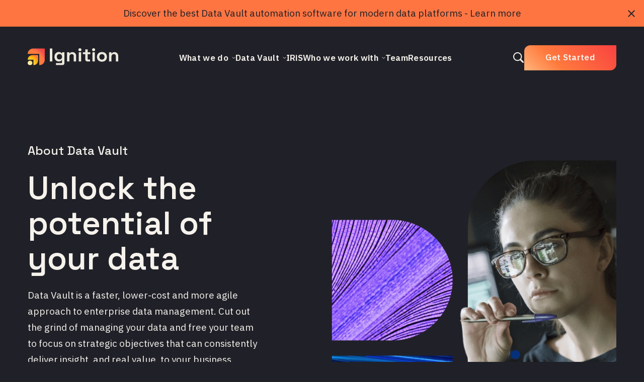

--- FILE ---
content_type: text/html; charset=UTF-8
request_url: https://ignition-data.com/data-vault
body_size: 13140
content:
<!doctype html><html lang="en"><head>
    <meta charset="utf-8">
    <title>Data Vault 2 / Ignition</title>
    <meta name="description" content="Data Vault 2 is a faster, lower-cost and more agile approach to enterprise data management.">
    <meta name="theme-color" content="#202128">
    <link rel="preconnect" href="https://fonts.googleapis.com">
    <link rel="preconnect" href="https://fonts.gstatic.com" crossorigin>
    <link rel="preload" as="style" href="https://fonts.googleapis.com/css2?family=IBM+Plex+Sans:wght@300;400;500;600&amp;family=Space+Grotesk:wght@300..700&amp;display=swap">
    <link rel="stylesheet" href="https://fonts.googleapis.com/css2?family=IBM+Plex+Sans:wght@300;400;500;600&amp;family=Space+Grotesk:wght@300..700&amp;display=swap" media="print" onload="this.media='all'">
    <link rel="stylesheet" href="https://ignition-data.com/hubfs/hub_generated/template_assets/1/114381070249/1765338696161/template_bundle.min.css">
    <meta name="viewport" content="width=device-width, initial-scale=1">

    
    <meta property="og:description" content="Data Vault 2 is a faster, lower-cost and more agile approach to enterprise data management.">
    <meta property="og:title" content="Data Vault 2 / Ignition">
    <meta name="twitter:description" content="Data Vault 2 is a faster, lower-cost and more agile approach to enterprise data management.">
    <meta name="twitter:title" content="Data Vault 2 / Ignition">

    

    

    <style>
a.cta_button{-moz-box-sizing:content-box !important;-webkit-box-sizing:content-box !important;box-sizing:content-box !important;vertical-align:middle}.hs-breadcrumb-menu{list-style-type:none;margin:0px 0px 0px 0px;padding:0px 0px 0px 0px}.hs-breadcrumb-menu-item{float:left;padding:10px 0px 10px 10px}.hs-breadcrumb-menu-divider:before{content:'›';padding-left:10px}.hs-featured-image-link{border:0}.hs-featured-image{float:right;margin:0 0 20px 20px;max-width:50%}@media (max-width: 568px){.hs-featured-image{float:none;margin:0;width:100%;max-width:100%}}.hs-screen-reader-text{clip:rect(1px, 1px, 1px, 1px);height:1px;overflow:hidden;position:absolute !important;width:1px}
</style>


    


    
    <link rel="canonical" href="https://ignition-data.com/data-vault">

<!-- Google Tag Manager -->
<script>(function(w,d,s,l,i){w[l]=w[l]||[];w[l].push({'gtm.start':
new Date().getTime(),event:'gtm.js'});var f=d.getElementsByTagName(s)[0],
j=d.createElement(s),dl=l!='dataLayer'?'&l='+l:'';j.async=true;j.src=
'https://www.googletagmanager.com/gtm.js?id='+i+dl;f.parentNode.insertBefore(j,f);
})(window,document,'script','dataLayer','GTM-WRS6QT6');</script>
<!-- End Google Tag Manager -->
<meta property="og:image" content="https://ignition-data.com/hubfs/Ignition_feat_About%20Data%20Vault-min.png">
<meta property="og:image:width" content="1200">
<meta property="og:image:height" content="628">

<meta name="twitter:image" content="https://ignition-data.com/hubfs/Ignition_feat_About%20Data%20Vault-min.png">


<meta property="og:url" content="https://ignition-data.com/data-vault">
<meta name="twitter:card" content="summary_large_image">
<meta http-equiv="content-language" content="en">






  <meta name="generator" content="HubSpot"></head>
  <body>
    <div class="header-container-wrapper">
      <div class="container-fluid">
<div class="row-fluid-wrapper">
<div class="row-fluid">
<div class="span12 widget-span widget-type-cell " style="" data-widget-type="cell" data-x="0" data-w="12">

<div class="row-fluid-wrapper row-depth-1 row-number-1 dnd-section">
<div class="row-fluid ">
<div class="span12 widget-span widget-type-cell dnd-column" style="" data-widget-type="cell" data-x="0" data-w="12">

<div class="row-fluid-wrapper row-depth-1 row-number-2 dnd-row">
<div class="row-fluid ">
<div class="span12 widget-span widget-type-custom_widget dnd-module" style="" data-widget-type="custom_widget" data-x="0" data-w="12">
<div id="hs_cos_wrapper_header_section-module-2" class="hs_cos_wrapper hs_cos_wrapper_widget hs_cos_wrapper_type_module" style="" data-hs-cos-general-type="widget" data-hs-cos-type="module">




  <header class="ig-header">
    <div class="ig-header__fade"></div>
    
      
      
      
      <div class="ig-header__ribbon ig-block_orange ig-block_text-dark ig-header__ribbon_visible" id="18542797bee966a5798f02179a73e403">
        <div class="ig-header__container">
          <div class="ig-header__ribbon-text">Discover the best Data Vault automation software for modern data platforms - <a href="https://ignition-data.com/iris?hsLang=en" class="ig-header__ribbon-link">Learn more</a></div>
          <a href="#" class="ig-header__ribbon-close"></a>
        </div>
      </div>
    
    <div class="ig-header__bottom">
      <div class="ig-header__container">
        <div class="ig-grid__row ig-grid__row_v-center ig-grid__row_h-between">
          <div class="ig-header__col ig-header__logo">
            
  
  
  <a href="https://ignition-data.com?hsLang=en" class="ig-logo">
    
  
  
  
  
  

  <img class="ig-logo__image ig-logo__image_light" src="https://ignition-data.com/hubfs/ignition_2022/ignition-logo.svg" alt="ignition-logo" style="aspect-ratio: auto 215/165; max-width:215px;" decoding="async" width="215">

    
      
  
  
  
  
  

  <img class="ig-logo__image ig-logo__image_dark" src="https://ignition-data.com/hubfs/ignition_2022/ignition-logo-dark.svg" alt="ignition-logo-dark" style="aspect-ratio: auto 215/165; max-width:215px;" decoding="async" width="215">

    
  </a>

          </div>
          
            <div class="ig-header__col ig-header__menu">
              <nav class="ig-header__nav-items">
                
                  
                  
                  <a href="#" class="ig-header__nav-item ig-header__nav-item_dropdown ig-header__nav-item_lg">
                    <span class="ig-header__nav-container">What we do</span>
                  </a>
                  
                    <div class="ig-header__dropdown ig-header__dropdown_">
                      <div class="ig-header__dropdown-inner ig-grid__container">
                        <div class="ig-grid__row ig-header__groups">
                          
                            <div class="ig-grid__col_xxl-4 ig-grid__col_md-12 ig-header__col ig-header__col_image">
                              <div class="ig-header__group">
                                
                                <div class="ig-header__group-items">
                                  
                                    
                                    
                                    
                                      <div class="ig-header__group-item ig-header__group-item_image">
                                        
                                          <div class="ig-header__group-item-image-cont">
                                            
  
  
  
  
  

  <img class="ig-header__group-item-image" src="https://ignition-data.com/hs-fs/hubfs/Ignition_nav_what%20we%20do1-min.png?width=565&amp;name=Ignition_nav_what%20we%20do1-min.png" alt="Ignition_nav_what we do1-min" style="aspect-ratio: auto 565/296; " decoding="async" width="565" srcset="https://ignition-data.com/hs-fs/hubfs/Ignition_nav_what%20we%20do1-min.png?width=960&amp;name=Ignition_nav_what%20we%20do1-min.png 480w, https://ignition-data.com/hubfs/Ignition_nav_what%20we%20do1-min.png 1130w">

                                          </div>
                                        
                                        
                                          <h5 class="ig-header__group-item-title">What we do</h5>
                                        
                                        
                                          <p class="ig-header__group-item-text">Ignition provide training, services and solutions designed to help your business thrive.</p>
                                        
                                      </div>
                                    
                                    
                                      
  <div class="ig-ctas">
    
      
        
        
      
      <a href="https://ignition-data.com/what-we-do?hsLang=en" class="ig-cta ig-cta_arrow-link">
        
          Our Approach
        
      </a>
      
    
  </div>

                                    
                                  
                                  
                                </div>
                              </div>
                            </div>
                          
                            <div class="ig-grid__col_xxl-4 ig-grid__col_md-12 ig-header__col">
                              <div class="ig-header__group">
                                
                                <div class="ig-header__group-items">
                                  
                                    
                                    
                                    
                                      <a href="https://ignition-data.com/modern-data-platform-launchpad?hsLang=en" class="ig-header__group-item ig-header__group-item_icon">
                                        
                                          <div class="ig-header__group-item-image-cont">
                                            
  
  
  
  
  

  <img class="ig-header__group-item-image" src="https://ignition-data.com/hubfs/engine-start.svg" alt="engine-start" style="aspect-ratio: auto 48/48; " decoding="async" width="48">

                                          </div>
                                        
                                        
                                          <h5 class="ig-header__group-item-title">Modern Data Platform Launchpad</h5>
                                        
                                        
                                      </a>
                                    
                                    
                                  
                                    
                                    
                                    
                                      <a href="https://ignition-data.com/consulting-services?hsLang=en" class="ig-header__group-item ig-header__group-item_icon">
                                        
                                          <div class="ig-header__group-item-image-cont">
                                            
  
  
  
  
  

  <img class="ig-header__group-item-image" src="https://ignition-data.com/hubfs/chess-tower-2-1.svg" alt="chess-tower-2-1" style="aspect-ratio: auto 48/48; " decoding="async" width="48">

                                          </div>
                                        
                                        
                                          <h5 class="ig-header__group-item-title">Data Management Consulting</h5>
                                        
                                        
                                      </a>
                                    
                                    
                                  
                                    
                                    
                                    
                                      <a href="https://ignition-data.com/datavault/training?hsLang=en" class="ig-header__group-item ig-header__group-item_icon">
                                        
                                          <div class="ig-header__group-item-image-cont">
                                            
  
  
  
  
  

  <img class="ig-header__group-item-image" src="https://ignition-data.com/hubfs/trsining-1.svg" alt="trsining-1" style="aspect-ratio: auto 48/48; " decoding="async" width="48">

                                          </div>
                                        
                                        
                                          <h5 class="ig-header__group-item-title">Data Vault Training</h5>
                                        
                                        
                                      </a>
                                    
                                    
                                  
                                    
                                    
                                    
                                      <a href="https://ignition-data.com/ibm-watsonx-data?hsLang=en" class="ig-header__group-item ig-header__group-item_icon">
                                        
                                          <div class="ig-header__group-item-image-cont">
                                            
  
  
  
  
  

  <img class="ig-header__group-item-image" src="https://ignition-data.com/hubfs/atom.svg" alt="atom" style="aspect-ratio: auto 48/48; " decoding="async" width="48">

                                          </div>
                                        
                                        
                                          <h5 class="ig-header__group-item-title">IBM watsonx</h5>
                                        
                                        
                                      </a>
                                    
                                    
                                  
                                    
                                    
                                    
                                      <a href="https://ignition-data.com/iris?hsLang=en" class="ig-header__group-item ig-header__group-item_icon">
                                        
                                          <div class="ig-header__group-item-image-cont">
                                            
  
  
  
  
  

  <img class="ig-header__group-item-image" src="https://ignition-data.com/hubfs/view-1.svg" alt="view-1" style="aspect-ratio: auto 48/48; " decoding="async" width="48">

                                          </div>
                                        
                                        
                                          <h5 class="ig-header__group-item-title">IRiS</h5>
                                        
                                        
                                      </a>
                                    
                                    
                                  
                                  
                                </div>
                              </div>
                            </div>
                          
                            <div class="ig-grid__col_xxl-4 ig-grid__col_md-12 ig-header__col">
                              <div class="ig-header__group">
                                
                                <div class="ig-header__group-items">
                                  
                                    
                                    
                                    
                                      <a href="https://ignition-data.com/data-maturity-assessment?hsLang=en" class="ig-header__group-item ig-header__group-item_icon">
                                        
                                          <div class="ig-header__group-item-image-cont">
                                            
  
  
  
  
  

  <img class="ig-header__group-item-image" src="https://ignition-data.com/hubfs/check-list-1.svg" alt="check-list-1" style="aspect-ratio: auto 48/48; " decoding="async" width="48">

                                          </div>
                                        
                                        
                                          <h5 class="ig-header__group-item-title">Data Maturity Assessment</h5>
                                        
                                        
                                      </a>
                                    
                                    
                                  
                                    
                                    
                                    
                                      <a href="https://ignition-data.com/data-maturity-self-assessment?hsLang=en" class="ig-header__group-item ig-header__group-item_icon">
                                        
                                          <div class="ig-header__group-item-image-cont">
                                            
  
  
  
  
  

  <img class="ig-header__group-item-image" src="https://ignition-data.com/hubfs/speedometer.svg" alt="speedometer" style="aspect-ratio: auto 48/48; " decoding="async" width="48">

                                          </div>
                                        
                                        
                                          <h5 class="ig-header__group-item-title">Data Maturity Self-Assessment</h5>
                                        
                                        
                                      </a>
                                    
                                    
                                  
                                    
                                    
                                    
                                      <a href="https://ignition-data.com/data-vault-review?hsLang=en" class="ig-header__group-item ig-header__group-item_icon">
                                        
                                          <div class="ig-header__group-item-image-cont">
                                            
  
  
  
  
  

  <img class="ig-header__group-item-image" src="https://ignition-data.com/hubfs/review-1.svg" alt="review-1" style="aspect-ratio: auto 48/48; " decoding="async" width="48">

                                          </div>
                                        
                                        
                                          <h5 class="ig-header__group-item-title">Data Vault Review</h5>
                                        
                                        
                                      </a>
                                    
                                    
                                  
                                    
                                    
                                    
                                      <a href="https://ignition-data.com/privacy-management-course?hsLang=en" class="ig-header__group-item ig-header__group-item_icon">
                                        
                                          <div class="ig-header__group-item-image-cont">
                                            
  
  
  
  
  

  <img class="ig-header__group-item-image" src="https://ignition-data.com/hubfs/handshake-1.svg" alt="handshake-1" style="aspect-ratio: auto 48/48; " decoding="async" width="48">

                                          </div>
                                        
                                        
                                          <h5 class="ig-header__group-item-title">Privacy Management Course</h5>
                                        
                                        
                                      </a>
                                    
                                    
                                  
                                    
                                    
                                    
                                      <a href="https://ignition-data.com/sql-compliance-manager-idera?hsLang=en" class="ig-header__group-item ig-header__group-item_icon">
                                        
                                          <div class="ig-header__group-item-image-cont">
                                            
  
  
  
  
  

  <img class="ig-header__group-item-image" src="https://ignition-data.com/hubfs/decision-process.svg" alt="decision-process" style="aspect-ratio: auto 48/48; " decoding="async" width="48">

                                          </div>
                                        
                                        
                                          <h5 class="ig-header__group-item-title">SQL Compliance Manager</h5>
                                        
                                        
                                      </a>
                                    
                                    
                                  
                                  
                                </div>
                              </div>
                            </div>
                          
                        </div>
                      </div>
                    </div>
                  
                
                  
                  
                  <a href="#" class="ig-header__nav-item ig-header__nav-item_dropdown ig-header__nav-item_lg">
                    <span class="ig-header__nav-container">Data Vault</span>
                  </a>
                  
                    <div class="ig-header__dropdown ig-header__dropdown_">
                      <div class="ig-header__dropdown-inner ig-grid__container">
                        <div class="ig-grid__row ig-header__groups">
                          
                            <div class="ig-grid__col_xxl-4 ig-grid__col_md-12 ig-header__col ig-header__col_image">
                              <div class="ig-header__group">
                                
                                <div class="ig-header__group-items">
                                  
                                    
                                    
                                    
                                      <div class="ig-header__group-item ig-header__group-item_image">
                                        
                                          <div class="ig-header__group-item-image-cont">
                                            
  
  
  
  
  

  <img class="ig-header__group-item-image" src="https://ignition-data.com/hs-fs/hubfs/Ignition_nav_data%20vault1-min.png?width=565&amp;name=Ignition_nav_data%20vault1-min.png" alt="Ignition_nav_data vault1-min" style="aspect-ratio: auto 565/296; " decoding="async" width="565" srcset="https://ignition-data.com/hs-fs/hubfs/Ignition_nav_data%20vault1-min.png?width=960&amp;name=Ignition_nav_data%20vault1-min.png 480w, https://ignition-data.com/hubfs/Ignition_nav_data%20vault1-min.png 1130w">

                                          </div>
                                        
                                        
                                          <h5 class="ig-header__group-item-title">Data Vault 2</h5>
                                        
                                        
                                          <p class="ig-header__group-item-text">Ignition provide Data Vault 2 training &amp; certification, expert services and access to a global ecosystem.</p>
                                        
                                      </div>
                                    
                                    
                                      
  <div class="ig-ctas">
    
      
        
        
      
      <a href="https://ignition-data.com/data-vault" class="ig-cta ig-cta_arrow-link">
        
          Learn more
        
      </a>
      
    
  </div>

                                    
                                  
                                  
                                </div>
                              </div>
                            </div>
                          
                            <div class="ig-grid__col_xxl-4 ig-grid__col_md-12 ig-header__col">
                              <div class="ig-header__group">
                                
                                <div class="ig-header__group-items">
                                  
                                    
                                    
                                    
                                      <a href="https://ignition-data.com/data-vault" class="ig-header__group-item ig-header__group-item_icon">
                                        
                                          <div class="ig-header__group-item-image-cont">
                                            
  
  
  
  
  

  <img class="ig-header__group-item-image" src="https://ignition-data.com/hubfs/ram-2.svg" alt="ram-2" style="aspect-ratio: auto 48/48; " decoding="async" width="48">

                                          </div>
                                        
                                        
                                          <h5 class="ig-header__group-item-title">About Data Vault 2</h5>
                                        
                                        
                                          <p class="ig-header__group-item-text">A faster, lower-cost approach to enterprise data management.</p>
                                        
                                      </a>
                                    
                                    
                                  
                                    
                                    
                                    
                                      <a href="https://ignition-data.com/datavault/training?hsLang=en" class="ig-header__group-item ig-header__group-item_icon">
                                        
                                          <div class="ig-header__group-item-image-cont">
                                            
  
  
  
  
  

  <img class="ig-header__group-item-image" src="https://ignition-data.com/hubfs/trsining-1.svg" alt="trsining-1" style="aspect-ratio: auto 48/48; " decoding="async" width="48">

                                          </div>
                                        
                                        
                                          <h5 class="ig-header__group-item-title">Data Vault Training</h5>
                                        
                                        
                                          <p class="ig-header__group-item-text">Interactive, live Data Vault 2 courses delivered online every month.</p>
                                        
                                      </a>
                                    
                                    
                                  
                                    
                                    
                                    
                                      <a href="https://ignition-data.com/data-vault-review?hsLang=en" class="ig-header__group-item ig-header__group-item_icon">
                                        
                                          <div class="ig-header__group-item-image-cont">
                                            
  
  
  
  
  

  <img class="ig-header__group-item-image" src="https://ignition-data.com/hubfs/explore-1.svg" alt="explore-1" style="aspect-ratio: auto 48/48; " decoding="async" width="48">

                                          </div>
                                        
                                        
                                          <h5 class="ig-header__group-item-title">Data Vault Review</h5>
                                        
                                        
                                          <p class="ig-header__group-item-text">Ensure your investments in data management are delivering value.</p>
                                        
                                      </a>
                                    
                                    
                                  
                                  
                                </div>
                              </div>
                            </div>
                          
                            <div class="ig-grid__col_xxl-4 ig-grid__col_md-12 ig-header__col ig-header__col_image ig-header__col_align-right">
                              <div class="ig-header__group">
                                
                                  <h5 class="ig-header__group-title">Featured Resource</h5>
                                
                                <div class="ig-header__group-items">
                                  
                                    
                                    
                                    
                                      <a href="https://ignition-data.com/datavault-ebook?hsLang=en" class="ig-header__group-item ig-header__group-item_image">
                                        
                                          <div class="ig-header__group-item-image-cont">
                                            
  
  
  
  
  

  <img class="ig-header__group-item-image" src="https://ignition-data.com/hs-fs/hubfs/Ignition_resource_Data%20vault%20eBook-min.png?width=565&amp;name=Ignition_resource_Data%20vault%20eBook-min.png" alt="Ignition_resource_Data vault eBook-min" style="aspect-ratio: auto 565/296; " decoding="async" width="565" srcset="https://ignition-data.com/hs-fs/hubfs/Ignition_resource_Data%20vault%20eBook-min.png?width=960&amp;name=Ignition_resource_Data%20vault%20eBook-min.png 480w, https://ignition-data.com/hubfs/Ignition_resource_Data%20vault%20eBook-min.png 1130w">

                                          </div>
                                        
                                        
                                          <h5 class="ig-header__group-item-title">Data Vault eBook</h5>
                                        
                                        
                                          <p class="ig-header__group-item-text">Download the ultimate guide to all things Data Vault.</p>
                                        
                                      </a>
                                    
                                    
                                  
                                  
                                </div>
                              </div>
                            </div>
                          
                        </div>
                      </div>
                    </div>
                  
                
                  
                  
                  <a href="https://ignition-data.com/iris?hsLang=en" class="ig-header__nav-item ig-header__nav-item_link ig-header__nav-item_lg">
                    <span class="ig-header__nav-container">IRiS</span>
                  </a>
                  
                
                  
                  
                  <a href="#" class="ig-header__nav-item ig-header__nav-item_dropdown ig-header__nav-item_lg">
                    <span class="ig-header__nav-container">Who we work with</span>
                  </a>
                  
                    <div class="ig-header__dropdown ig-header__dropdown_">
                      <div class="ig-header__dropdown-inner ig-grid__container">
                        <div class="ig-grid__row ig-header__groups">
                          
                            <div class="ig-grid__col_xxl-4 ig-grid__col_md-12 ig-header__col ig-header__col_image">
                              <div class="ig-header__group">
                                
                                <div class="ig-header__group-items">
                                  
                                    
                                    
                                    
                                      <div class="ig-header__group-item ig-header__group-item_image">
                                        
                                          <div class="ig-header__group-item-image-cont">
                                            
  
  
  
  
  

  <img class="ig-header__group-item-image" src="https://ignition-data.com/hs-fs/hubfs/Ignition_nav_who%20we%20work%20with1-min.png?width=565&amp;name=Ignition_nav_who%20we%20work%20with1-min.png" alt="Ignition_nav_who we work with1-min" style="aspect-ratio: auto 565/296; " decoding="async" width="565" srcset="https://ignition-data.com/hs-fs/hubfs/Ignition_nav_who%20we%20work%20with1-min.png?width=960&amp;name=Ignition_nav_who%20we%20work%20with1-min.png 480w, https://ignition-data.com/hubfs/Ignition_nav_who%20we%20work%20with1-min.png 1130w">

                                          </div>
                                        
                                        
                                          <h5 class="ig-header__group-item-title">Who we work with</h5>
                                        
                                        
                                          <p class="ig-header__group-item-text">We partner with the best technology and service partners to provide a wide range of solutions delivered through a cohesive ecosystem.</p>
                                        
                                      </div>
                                    
                                    
                                      
  <div class="ig-ctas">
    
      
        
        
      
      <a href="https://ignition-data.com/case-studies?hsLang=en" class="ig-cta ig-cta_arrow-link">
        
          Learn more
        
      </a>
      
    
  </div>

                                    
                                  
                                  
                                </div>
                              </div>
                            </div>
                          
                            <div class="ig-grid__col_xxl-4 ig-grid__col_md-12 ig-header__col">
                              <div class="ig-header__group">
                                
                                <div class="ig-header__group-items">
                                  
                                    
                                    
                                    
                                      <a href="https://ignition-data.com/case-studies?hsLang=en" class="ig-header__group-item ig-header__group-item_icon">
                                        
                                          <div class="ig-header__group-item-image-cont">
                                            
  
  
  
  
  

  <img class="ig-header__group-item-image" src="https://ignition-data.com/hubfs/privacy-policy-1.svg" alt="privacy-policy-1" style="aspect-ratio: auto 48/48; " decoding="async" width="48">

                                          </div>
                                        
                                        
                                          <h5 class="ig-header__group-item-title">Customer Stories</h5>
                                        
                                        
                                          <p class="ig-header__group-item-text">We help companies across APAC realise the true potential of their data.</p>
                                        
                                      </a>
                                    
                                    
                                  
                                    
                                    
                                    
                                      <a href="https://ignition-data.com/technology-partners?hsLang=en" class="ig-header__group-item ig-header__group-item_icon">
                                        
                                          <div class="ig-header__group-item-image-cont">
                                            
  
  
  
  
  

  <img class="ig-header__group-item-image" src="https://ignition-data.com/hubfs/app-services-Jan-31-2023-07-03-19-8260-AM.svg" alt="app-services-Jan-31-2023-07-03-19-8260-AM" style="aspect-ratio: auto 48/48; " decoding="async" width="48">

                                          </div>
                                        
                                        
                                          <h5 class="ig-header__group-item-title">Technology Partners</h5>
                                        
                                        
                                          <p class="ig-header__group-item-text">Ignition works with leading technology partners to deliver greater value.</p>
                                        
                                      </a>
                                    
                                    
                                  
                                    
                                    
                                    
                                      <a href="https://www.skool.com/data-management-innovators-4116/about" class="ig-header__group-item ig-header__group-item_icon" target="_blank" rel="noopener">
                                        
                                          <div class="ig-header__group-item-image-cont">
                                            
  
  
  
  
  

  <img class="ig-header__group-item-image" src="https://ignition-data.com/hubfs/nodes-1.svg" alt="nodes-1" style="aspect-ratio: auto 48/48; " decoding="async" width="48">

                                          </div>
                                        
                                        
                                          <h5 class="ig-header__group-item-title">Data Innovators Exchange</h5>
                                        
                                        
                                          <p class="ig-header__group-item-text">A collaborative community dedicated to empowering data professionals.</p>
                                        
                                      </a>
                                    
                                    
                                  
                                    
                                    
                                    
                                      <a href="https://ignition-data.com/data-vault-alliance?hsLang=en" class="ig-header__group-item ig-header__group-item_icon">
                                        
                                          <div class="ig-header__group-item-image-cont">
                                            
  
  
  
  
  

  <img class="ig-header__group-item-image" src="https://ignition-data.com/hubfs/content-360deg-3.svg" alt="content-360deg-3" style="aspect-ratio: auto 48/48; " decoding="async" width="48">

                                          </div>
                                        
                                        
                                          <h5 class="ig-header__group-item-title">Data Vault Alliance</h5>
                                        
                                        
                                          <p class="ig-header__group-item-text">The knowledge and tools to empower digital leaders learn, connect and excel.</p>
                                        
                                      </a>
                                    
                                    
                                  
                                  
                                </div>
                              </div>
                            </div>
                          
                            <div class="ig-grid__col_xxl-4 ig-grid__col_md-12 ig-header__col ig-header__col_image ig-header__col_align-right">
                              <div class="ig-header__group">
                                
                                  <h5 class="ig-header__group-title">Featured Resource</h5>
                                
                                <div class="ig-header__group-items">
                                  
                                    
                                    
                                    
                                      <a href="https://ignition-data.com/datavault-ebook?hsLang=en" class="ig-header__group-item ig-header__group-item_image">
                                        
                                          <div class="ig-header__group-item-image-cont">
                                            
  
  
  
  
  

  <img class="ig-header__group-item-image" src="https://ignition-data.com/hs-fs/hubfs/Ignition_resource_Data%20vault%20eBook-min.png?width=565&amp;name=Ignition_resource_Data%20vault%20eBook-min.png" alt="Ignition_resource_Data vault eBook-min" style="aspect-ratio: auto 565/296; " decoding="async" width="565" srcset="https://ignition-data.com/hs-fs/hubfs/Ignition_resource_Data%20vault%20eBook-min.png?width=960&amp;name=Ignition_resource_Data%20vault%20eBook-min.png 480w, https://ignition-data.com/hubfs/Ignition_resource_Data%20vault%20eBook-min.png 1130w">

                                          </div>
                                        
                                        
                                          <h5 class="ig-header__group-item-title">Data Vault eBook</h5>
                                        
                                        
                                          <p class="ig-header__group-item-text">Download the ultimate guide to all things Data Vault.</p>
                                        
                                      </a>
                                    
                                    
                                  
                                  
                                </div>
                              </div>
                            </div>
                          
                        </div>
                      </div>
                    </div>
                  
                
                  
                  
                  <a href="https://ignition-data.com/team?hsLang=en" class="ig-header__nav-item ig-header__nav-item_link ig-header__nav-item_lg">
                    <span class="ig-header__nav-container">Team</span>
                  </a>
                  
                
                  
                  
                  <a href="https://ignition-data.com/resources?hsLang=en" class="ig-header__nav-item ig-header__nav-item_link ig-header__nav-item_lg">
                    <span class="ig-header__nav-container">Resources</span>
                  </a>
                  
                
              </nav>
              <div class="ig-header__buttons-ssm">
                
                  
  <div class="ig-ctas ig-ctas_center">
    
      
        
        
      
      <a href="https://ignition-data.com/get-in-touch?hsLang=en" class="ig-cta ig-cta_primary">
        
          Get Started
        
      </a>
      
    
  </div>

                
                
                  
  <div class="ig-search-field__bar">
    <form action="/hs-search-results">
      <input type="text" class="ig-search-field__input" name="term" autocomplete="off" aria-label="Search" placeholder="Search">

      
      
      
      
      <input type="hidden" name="limit" value="12">

      <button class="ig-search-field__button" aria-label="Search"></button>
    </form>
  </div>

                
              </div>
            </div>
          
          <div class="ig-header__col ig-header__buttons">
            
            <a href="#" class="ig-header__link ig-header__link_search"></a>
            <div class="ig-header__search">
              <div class="ig-rte ig-rte_center">
                <h3>Search Ignition</h3>
              </div>
              
  <div class="ig-search-field__bar">
    <form action="/hs-search-results">
      <input type="text" class="ig-search-field__input" name="term" autocomplete="off" aria-label="Search" placeholder="Start typing">

      
      
      
      
      <input type="hidden" name="limit" value="12">

      <button class="ig-search-field__button" aria-label="Search"></button>
    </form>
  </div>

            </div>
            
            
              
  <div class="ig-ctas ig-ctas_right">
    
      
        
        
      
      <a href="https://ignition-data.com/get-in-touch?hsLang=en" class="ig-cta ig-cta_primary">
        
          Get Started
        
      </a>
      
    
  </div>

            
            
              <a href="#" class="ig-header__hamburger">
                <div class="ig-header__hamburger-inner"></div>
              </a>
            
          </div>
        </div>
      </div>
    </div>
  </header>
</div>

</div><!--end widget-span -->
</div><!--end row-->
</div><!--end row-wrapper -->

</div><!--end widget-span -->
</div><!--end row-->
</div><!--end row-wrapper -->

</div><!--end widget-span -->
</div>
</div>
</div>
    </div>

    <main class="body-container-wrapper">
      <div class="container-fluid">
<div class="row-fluid-wrapper">
<div class="row-fluid">
<div class="span12 widget-span widget-type-cell " style="" data-widget-type="cell" data-x="0" data-w="12">

<div class="row-fluid-wrapper row-depth-1 row-number-1 dnd-section">
<div class="row-fluid ">
<div class="span12 widget-span widget-type-cell dnd-column" style="" data-widget-type="cell" data-x="0" data-w="12">

<div class="row-fluid-wrapper row-depth-1 row-number-2 dnd-row">
<div class="row-fluid ">
<div class="span12 widget-span widget-type-custom_widget dnd-module" style="" data-widget-type="custom_widget" data-x="0" data-w="12">
<div id="hs_cos_wrapper_module_1599470825022380-module-2" class="hs_cos_wrapper hs_cos_wrapper_widget hs_cos_wrapper_type_module" style="" data-hs-cos-general-type="widget" data-hs-cos-type="module">






  



  
  

  <section class="ig-block ig-block_first-section ig-block_pad-small ig-block_dark ig-block_text-light ig-hero ig-hero_no-bottom">
    
    <div class="ig-block__content">
      
  
  
  
  

  
  <div class="ig-grid__container ig-hero__first-row">
    <div class="ig-grid__row ig-grid__row_h-between ig-grid__row_v-center">
      <div class="ig-grid__col_xxl-5 ig-grid__col_lg-6 ig-grid__col_md-12">
        <div class="ig-rte ig-rte_left ig-rte_bullet-standard">
          
            <h1>About Data Vault</h1>
<h2>Unlock the potential of your data</h2>
<p><span data-contrast="auto" xml:lang="EN-AU" lang="EN-AU"><span data-ccp-charstyle="normaltextrun" data-ccp-charstyle-defn="{&quot;ObjectId&quot;:&quot;8729262f-ce3b-4ba9-bb20-f8659918e8fe|187&quot;,&quot;ClassId&quot;:1073872969,&quot;Properties&quot;:[469775450,&quot;normaltextrun&quot;,201340122,&quot;1&quot;,134233614,&quot;true&quot;,469778129,&quot;normaltextrun&quot;,335572020,&quot;1&quot;,469778324,&quot;Default Paragraph Font&quot;]}">Data Vault&nbsp;is a faster, lower-cost and more agile approach to enterprise data management. Cut out the grind of managing your data and free your team to focus on strategic objectives that can consistently deliver insight, and real value, to your business. </span><span data-ccp-charstyle="eop" data-ccp-charstyle-defn="{&quot;ObjectId&quot;:&quot;8729262f-ce3b-4ba9-bb20-f8659918e8fe|188&quot;,&quot;ClassId&quot;:1073872969,&quot;Properties&quot;:[469775450,&quot;eop&quot;,201340122,&quot;1&quot;,134233614,&quot;true&quot;,469778129,&quot;eop&quot;,335572020,&quot;1&quot;,469778324,&quot;Default Paragraph Font&quot;]}"> </span></span><span data-ccp-props="{&quot;134233117&quot;:false,&quot;134233118&quot;:false,&quot;201341983&quot;:0,&quot;335559738&quot;:0,&quot;335559739&quot;:0,&quot;335559740&quot;:240}">&nbsp;</span></p>
          
        </div>
        
        
      </div>
      
        
  

  <div class="ig-grid__col_xxl-6 ig-grid__col_md-12">
    <div class="ig-image__cont ig-image__cont_image" style="bottom:-85px;">
      
        
  

  
    
    
    
  

  <div class="ig-image__cont_inner">

    

    

    

    

  </div>

  
    
  
  
  
  
  

  <img class="ig-image" src="https://ignition-data.com/hs-fs/hubfs/Ignition_hero_about%20data-vault%202-min.png?width=676&amp;name=Ignition_hero_about%20data-vault%202-min.png" alt="Ignition_hero_about data-vault 2-min" style="aspect-ratio: auto 676/811; min-height: 1px; min-width: 1px;" decoding="async" width="676" srcset="https://ignition-data.com/hs-fs/hubfs/Ignition_hero_about%20data-vault%202-min.png?width=960&amp;name=Ignition_hero_about%20data-vault%202-min.png 480w, https://ignition-data.com/hs-fs/hubfs/Ignition_hero_about%20data-vault%202-min.png?width=1152&amp;name=Ignition_hero_about%20data-vault%202-min.png 576w, https://ignition-data.com/hubfs/Ignition_hero_about%20data-vault%202-min.png 1352w">

  

  

    
  
  
  
  
  

  <img class="ig-image ig-image_underlay" src="https://ignition-data.com/hs-fs/hubfs/Ignition_hero_%20data-vault-training%20Copy%203-min.png?width=676&amp;name=Ignition_hero_%20data-vault-training%20Copy%203-min.png" alt="Ignition_hero_ data-vault-training Copy 3-min" style="aspect-ratio: auto 676/811; min-height: 1px; min-width: 1px;" decoding="async" width="676" srcset="https://ignition-data.com/hs-fs/hubfs/Ignition_hero_%20data-vault-training%20Copy%203-min.png?width=960&amp;name=Ignition_hero_%20data-vault-training%20Copy%203-min.png 480w, https://ignition-data.com/hs-fs/hubfs/Ignition_hero_%20data-vault-training%20Copy%203-min.png?width=1152&amp;name=Ignition_hero_%20data-vault-training%20Copy%203-min.png 576w, https://ignition-data.com/hubfs/Ignition_hero_%20data-vault-training%20Copy%203-min.png 1352w">

  

  

  


        
      
    </div>
  </div>

      
    </div>
  </div>
  
  
    <div class="ig-block__indent ig-block_grey" data-mobile="50" data-desktop="85" data-type="bottom"></div>
  


    </div>
    
    
  </section>

  

</div>

</div><!--end widget-span -->
</div><!--end row-->
</div><!--end row-wrapper -->

</div><!--end widget-span -->
</div><!--end row-->
</div><!--end row-wrapper -->

<div class="row-fluid-wrapper row-depth-1 row-number-3 dnd-section">
<div class="row-fluid ">
<div class="span12 widget-span widget-type-cell dnd-column" style="" data-widget-type="cell" data-x="0" data-w="12">

<div class="row-fluid-wrapper row-depth-1 row-number-4 dnd-row">
<div class="row-fluid ">
<div class="span12 widget-span widget-type-custom_widget dnd-module" style="" data-widget-type="custom_widget" data-x="0" data-w="12">
<div id="hs_cos_wrapper_module_1599470825022380-module-10" class="hs_cos_wrapper hs_cos_wrapper_widget hs_cos_wrapper_type_module" style="" data-hs-cos-general-type="widget" data-hs-cos-type="module">





  









  
  

  <section class="ig-block ig-block_first-section ig-block_pad-extra-large ig-block_grey ig-block_text-light ig-imageText ig-imageText_revert">
    
    <div class="ig-block__content">
      
  
  
  
  

  
  <div class="ig-grid__container ig-imageText__first-row" data-aos="fade-up" data-aos-delay="300" data-aos-duration="1200" data-aos-anchor-placement="top-bottom">
    <div class="ig-grid__row ig-grid__row_h-between ig-grid__row_v-center">
      <div class="ig-grid__col_xxl-5 ig-grid__col_lg-6 ig-grid__col_md-12">
        <div class="ig-rte ig-rte_left ig-rte_bullet-standard">
          
            <h3>What is Data Vault 2?</h3>
<p><span>Data Vault 2 is a system of Information Management where engineering, design and the processes of scale-free architectures are already embedded. When you build a Data Vault solution, you are leveraging a proven standardised approach that enables automation to deliver speed and flexibility as well as consistency and quality of output. By following the Data Vault&nbsp;standards, reengineering to cope with new business demands will be a thing of the past.</span></p>
<p><span>Data Vault 2 shifts the focus of a data team from Data Engineering to producing artefacts. Data Vault&nbsp;offers impressive speed when loading or analysing new and/or large data sets.&nbsp;</span><span>The data team can now keep pace with the agile demands of the business, delivering new analytical requirements in days rather than months, while enhancing quality and trust, with full audibility back to the source data.</span></p>
          
        </div>
        
        
          
  <div class="ig-ctas ig-ctas_left">
    
      
        
        
      
      <a href="https://ignition-data.com/datavault/training?hsLang=en" class="ig-cta ig-cta_outline">
        
          Learn about Training
        
      </a>
      
    
  </div>

        
      </div>
      
        
  

  <div class="ig-grid__col_xxl-6 ig-grid__col_md-12">
    <div class="ig-image__cont ig-image__cont_image">
      
        
  

  
    
    
    
  

  <div class="ig-image__cont_inner">

    

    

    

    

  </div>

  
    
  
  
  
  
  

  <img class="ig-image" src="https://ignition-data.com/hs-fs/hubfs/Ignition_img_DVIC_Home%20Copy-min.png.webp?width=676&amp;name=Ignition_img_DVIC_Home%20Copy-min.png.webp" alt="Ignition_img_DVIC_Home Copy-min.png" style="aspect-ratio: auto 676/838; min-height: 1px; min-width: 1px;" decoding="async" width="676" srcset="https://ignition-data.com/hs-fs/hubfs/Ignition_img_DVIC_Home%20Copy-min.png.webp?width=960&amp;name=Ignition_img_DVIC_Home%20Copy-min.png.webp 480w, https://ignition-data.com/hs-fs/hubfs/Ignition_img_DVIC_Home%20Copy-min.png.webp?width=1152&amp;name=Ignition_img_DVIC_Home%20Copy-min.png.webp 576w, https://ignition-data.com/hubfs/Ignition_img_DVIC_Home%20Copy-min.png.webp 1352w" loading="lazy">

  

  

    
  
  
  
  
  

  <img class="ig-image ig-image_underlay" src="https://ignition-data.com/hs-fs/hubfs/Ignition_img_DVIC_Home%202%20Copy-min.png?width=676&amp;name=Ignition_img_DVIC_Home%202%20Copy-min.png" alt="Ignition_img_DVIC_Home 2 Copy-min" style="aspect-ratio: auto 676/838; min-height: 1px; min-width: 1px;" decoding="async" width="676" srcset="https://ignition-data.com/hs-fs/hubfs/Ignition_img_DVIC_Home%202%20Copy-min.png?width=960&amp;name=Ignition_img_DVIC_Home%202%20Copy-min.png 480w, https://ignition-data.com/hs-fs/hubfs/Ignition_img_DVIC_Home%202%20Copy-min.png?width=1152&amp;name=Ignition_img_DVIC_Home%202%20Copy-min.png 576w, https://ignition-data.com/hubfs/Ignition_img_DVIC_Home%202%20Copy-min.png 1352w" loading="lazy">

  

  

  


        
      
    </div>
  </div>

      
    </div>
  </div>
  
  


    </div>
    
    
  </section>

  

</div>

</div><!--end widget-span -->
</div><!--end row-->
</div><!--end row-wrapper -->

</div><!--end widget-span -->
</div><!--end row-->
</div><!--end row-wrapper -->

<div class="row-fluid-wrapper row-depth-1 row-number-5 dnd-section">
<div class="row-fluid ">
<div class="span12 widget-span widget-type-cell dnd-column" style="" data-widget-type="cell" data-x="0" data-w="12">

<div class="row-fluid-wrapper row-depth-1 row-number-6 dnd-row">
<div class="row-fluid ">
<div class="span12 widget-span widget-type-custom_widget dnd-module" style="" data-widget-type="custom_widget" data-x="0" data-w="12">
<div id="hs_cos_wrapper_module_1599470825022380-module-4" class="hs_cos_wrapper hs_cos_wrapper_widget hs_cos_wrapper_type_module" style="" data-hs-cos-general-type="widget" data-hs-cos-type="module">





  



  
  

  <section class="ig-block ig-block_first-section ig-block_pad-extra-large ig-block_grey ig-block_text-light ig-text ig-text_small-pad">
    
    <div class="ig-block__content" data-aos="fade-up" data-aos-delay="300" data-aos-duration="1200" data-aos-anchor-placement="top-bottom">
      
<div class="ig-grid__container">
  <div class="ig-grid__row ig-grid__row_h-center">
    <div class="ig-grid__col_xxl-8 ig-grid__col_lg-10 ig-grid__col_md-12">
      
        <div class="ig-rte ig-rte_center ig-rte_bullet-standard"><h3>&nbsp;</h3>
<h3><span data-contrast="none" xml:lang="EN-US" lang="EN-US"><span data-ccp-charstyle="normaltextrun" data-ccp-charstyle-defn="{&quot;ObjectId&quot;:&quot;8729262f-ce3b-4ba9-bb20-f8659918e8fe|187&quot;,&quot;ClassId&quot;:1073872969,&quot;Properties&quot;:[469775450,&quot;normaltextrun&quot;,201340122,&quot;1&quot;,134233614,&quot;true&quot;,469778129,&quot;normaltextrun&quot;,335572020,&quot;1&quot;,469778324,&quot;Default Paragraph Font&quot;]}">The benefits of Data Vault</span></span><span data-ccp-props="{&quot;201341983&quot;:0,&quot;335559739&quot;:160,&quot;335559740&quot;:259}"></span></h3>
<p>Created from the ground up to deal with today's data challenges, Data Vault&nbsp;delivers improvement in the total cost of ownership, enhanced operational agility, and improved data accuracy and governance.</p></div>
      
      
    </div>
  </div>
</div>

    </div>
    
    
  </section>

  

</div>

</div><!--end widget-span -->
</div><!--end row-->
</div><!--end row-wrapper -->

</div><!--end widget-span -->
</div><!--end row-->
</div><!--end row-wrapper -->

<div class="row-fluid-wrapper row-depth-1 row-number-7 dnd-section">
<div class="row-fluid ">
<div class="span12 widget-span widget-type-cell dnd-column" style="" data-widget-type="cell" data-x="0" data-w="12">

<div class="row-fluid-wrapper row-depth-1 row-number-8 dnd-row">
<div class="row-fluid ">
<div class="span12 widget-span widget-type-custom_widget dnd-module" style="" data-widget-type="custom_widget" data-x="0" data-w="12">
<div id="hs_cos_wrapper_module_1599470825022380-module-6" class="hs_cos_wrapper hs_cos_wrapper_widget hs_cos_wrapper_type_module" style="" data-hs-cos-general-type="widget" data-hs-cos-type="module">






  

  
    
  



  
  

  <section class="ig-block ig-block_first-section ig-block_pad-large ig-block_grey ig-block_text-light ig-features ig-features_len-3 ig-features_mobile-slider">
    
    <div class="ig-block__content">
      
<div class="ig-grid__container">
  
  <div class="ig-features__items ig-grid__row_h-center ig-features__items_center" data-slides="3">
    
      
  <div class="swiper">
    <div class="swiper-container">
      <div class="swiper-wrapper">
        
        <div class="swiper-slide">
          
        
<div class="ig-features__item" data-aos="fade-up" data-aos-delay="300" data-aos-duration="1200" data-aos-anchor-placement="top-bottom">
  <div class="ig-features__body">
    
      <div class="ig-features__item-image-cont">
        
  
  
  
  
  

  <img class="ig-features__item-image" src="https://ignition-data.com/hubfs/handout-1.svg" alt="handout-1" style="aspect-ratio: auto 64/64;  max-width: 100%;" decoding="async" width="64" loading="lazy">

      </div>
    
    
      <div class="ig-features__item-rte ig-rte ig-rte_center ig-rte_bullet-standard"><h4>Cost Effective</h4>
<p>From 50%-75% reduction of Total Cost of Ownership against traditional Data Warehouse approaches .</p></div>
    
  </div>
  
  
</div>

      
        </div>
        
        <div class="swiper-slide">
          
        
<div class="ig-features__item" data-aos="fade-up" data-aos-delay="600" data-aos-duration="1200" data-aos-anchor-placement="top-bottom">
  <div class="ig-features__body">
    
      <div class="ig-features__item-image-cont">
        
  
  
  
  
  

  <img class="ig-features__item-image" src="https://ignition-data.com/hubfs/cart-speed.svg" alt="cart-speed" style="aspect-ratio: auto 64/64;  max-width: 100%;" decoding="async" width="64" loading="lazy">

      </div>
    
    
      <div class="ig-features__item-rte ig-rte ig-rte_center ig-rte_bullet-standard"><h4>Deliver Now</h4>
<p>Full deployment in weeks rather than months. Incremental and iterative delivery over delayed big-bang. &nbsp;</p></div>
    
  </div>
  
  
</div>

      
        </div>
        
        <div class="swiper-slide">
          
        
<div class="ig-features__item" data-aos="fade-up" data-aos-delay="800" data-aos-duration="1200" data-aos-anchor-placement="top-bottom">
  <div class="ig-features__body">
    
      <div class="ig-features__item-image-cont">
        
  
  
  
  
  

  <img class="ig-features__item-image" src="https://ignition-data.com/hubfs/fullscreen.svg" alt="fullscreen" style="aspect-ratio: auto 64/64;  max-width: 100%;" decoding="async" width="64" loading="lazy">

      </div>
    
    
      <div class="ig-features__item-rte ig-rte ig-rte_center ig-rte_bullet-standard"><h4>Responsive</h4>
<p>New data can be delivered in as little as a day; with reduced impact of source change. &nbsp;</p></div>
    
  </div>
  
  
</div>

      
        </div>
        
        <div class="swiper-slide">
          
        
<div class="ig-features__item" data-aos="fade-up" data-aos-delay="1000" data-aos-duration="1200" data-aos-anchor-placement="top-bottom">
  <div class="ig-features__body">
    
      <div class="ig-features__item-image-cont">
        
  
  
  
  
  

  <img class="ig-features__item-image" src="https://ignition-data.com/hubfs/reload.svg" alt="reload" style="aspect-ratio: auto 64/64;  max-width: 100%;" decoding="async" width="64" loading="lazy">

      </div>
    
    
      <div class="ig-features__item-rte ig-rte ig-rte_center ig-rte_bullet-standard"><h4>Agile</h4>
<p>Deliver new business reports in less than half the time. The speed to keep up with business process change through DataOps. &nbsp;</p></div>
    
  </div>
  
  
</div>

      
        </div>
        
        <div class="swiper-slide">
          
        
<div class="ig-features__item" data-aos="fade-up" data-aos-delay="1200" data-aos-duration="1200" data-aos-anchor-placement="top-bottom">
  <div class="ig-features__body">
    
      <div class="ig-features__item-image-cont">
        
  
  
  
  
  

  <img class="ig-features__item-image" src="https://ignition-data.com/hubfs/crosshair.svg" alt="crosshair" style="aspect-ratio: auto 64/64;  max-width: 100%;" decoding="async" width="64" loading="lazy">

      </div>
    
    
      <div class="ig-features__item-rte ig-rte ig-rte_center ig-rte_bullet-standard"><h4>Accuracy</h4>
<p>Fully auditable with integrity maintained back to the source, regardless of what business lenses have been applied. &nbsp;</p></div>
    
  </div>
  
  
</div>

      
        </div>
        
        <div class="swiper-slide">
          
        
<div class="ig-features__item" data-aos="fade-up" data-aos-delay="1400" data-aos-duration="1200" data-aos-anchor-placement="top-bottom">
  <div class="ig-features__body">
    
      <div class="ig-features__item-image-cont">
        
  
  
  
  
  

  <img class="ig-features__item-image" src="https://ignition-data.com/hubfs/c-check.svg" alt="c-check" style="aspect-ratio: auto 64/64;  max-width: 100%;" decoding="async" width="64" loading="lazy">

      </div>
    
    
      <div class="ig-features__item-rte ig-rte ig-rte_center ig-rte_bullet-standard"><h4>Trustworthy</h4>
<p>Information Governance and metadata management of all the data, all the time. &nbsp;</p></div>
    
  </div>
  
  
</div>

      
        </div>
        
      </div>
    </div>
    
    
      <div class="swiper-buttons">
        <a class="swiper-button swiper-button_prev"></a>
        <a class="swiper-button swiper-button_next"></a>
      </div>
    
  </div>

    
  </div>

  
</div>

    </div>
    
    
  </section>

  

</div>

</div><!--end widget-span -->
</div><!--end row-->
</div><!--end row-wrapper -->

</div><!--end widget-span -->
</div><!--end row-->
</div><!--end row-wrapper -->

<div class="row-fluid-wrapper row-depth-1 row-number-9 dnd-section">
<div class="row-fluid ">
<div class="span12 widget-span widget-type-cell dnd-column" style="" data-widget-type="cell" data-x="0" data-w="12">

<div class="row-fluid-wrapper row-depth-1 row-number-10 dnd-row">
<div class="row-fluid ">
<div class="span12 widget-span widget-type-custom_widget dnd-module" style="" data-widget-type="custom_widget" data-x="0" data-w="12">
<div id="hs_cos_wrapper_module_17507143096815" class="hs_cos_wrapper hs_cos_wrapper_widget hs_cos_wrapper_type_module" style="" data-hs-cos-general-type="widget" data-hs-cos-type="module">




  
  

  <section class="ig-block ig-block_first-section ig-block_pad-none ig-block_grey ig-block_text-dark ig-inlineCTA">
    
    <div class="ig-block__content" data-aos="fade-up" data-aos-delay="300" data-aos-duration="1200" data-aos-anchor-placement="top-bottom">
      
  <div class="ig-grid__container">
    <div class="ig-inlineCTA__bg ig-block_light">
      
  
    
  
  
  
  
  

  <img class="ig-bg" src="https://ignition-data.com/hubfs/iris_yellow_cta_BG.svg" alt="iris_yellow_cta_BG" style="aspect-ratio: auto 2000/900; " decoding="async" width="2000" loading="lazy">

  

      <div class="ig-inlineCTA__image-cont">
        
  

  
    
    
    
  

  <div class="ig-image__cont_inner">

    

    

    

    

  </div>

  
    
  
  
  
  
  

  <img class="ig-image" src="https://ignition-data.com/hs-fs/hubfs/img_subscribe-to-dv1.png?width=900&amp;name=img_subscribe-to-dv1.png" alt="img_subscribe-to-dv1" style="aspect-ratio: auto 900/943; min-height: 1px; min-width: 1px;" decoding="async" width="900" srcset="https://ignition-data.com/hs-fs/hubfs/img_subscribe-to-dv1.png?width=960&amp;name=img_subscribe-to-dv1.png 480w, https://ignition-data.com/hs-fs/hubfs/img_subscribe-to-dv1.png?width=1152&amp;name=img_subscribe-to-dv1.png 576w, https://ignition-data.com/hs-fs/hubfs/img_subscribe-to-dv1.png?width=1536&amp;name=img_subscribe-to-dv1.png 768w, https://ignition-data.com/hubfs/img_subscribe-to-dv1.png 1800w" loading="lazy">

  

  

  

  


      </div>
      <div class="ig-inlineCTA__rte">
        <div class="ig-rte ig-rte_bullet-standard"><h3 style="text-align: left;">Subscribe to Data Vault Insider</h3>
<p style="text-align: left;"><span data-contrast="auto" xml:lang="EN-US" lang="EN-US"><span>Sign up for the latest Data Vault news, practical tips, fresh ideas, and real-world examples.</span></span></p>
<script type="text/javascript" src="//js.hsforms.net/forms/embed/v2.js" charset="utf-8"></script>
<script>
  hbspt.forms.create({
    portalId: "24388703",
    formId: "95d572e0-24bb-4f57-861b-bb4e275c007c",
    region: "na1"
  });
</script></div>
        
      </div>
    </div>
  </div>

    </div>
    
      
  <div class="ig-block__half-bg ig-block_dark"></div>

    
    
  </section>

  

</div>

</div><!--end widget-span -->
</div><!--end row-->
</div><!--end row-wrapper -->

</div><!--end widget-span -->
</div><!--end row-->
</div><!--end row-wrapper -->

<div class="row-fluid-wrapper row-depth-1 row-number-11 dnd-section">
<div class="row-fluid ">
<div class="span12 widget-span widget-type-cell dnd-column" style="" data-widget-type="cell" data-x="0" data-w="12">

<div class="row-fluid-wrapper row-depth-1 row-number-12 dnd-row">
<div class="row-fluid ">
<div class="span12 widget-span widget-type-custom_widget dnd-module" style="" data-widget-type="custom_widget" data-x="0" data-w="12">
<div id="hs_cos_wrapper_module_1599470825022380-module-20" class="hs_cos_wrapper hs_cos_wrapper_widget hs_cos_wrapper_type_module" style="" data-hs-cos-general-type="widget" data-hs-cos-type="module">





  





  





  
  

  <section class="ig-block ig-block_first-section ig-block_pad-large ig-block_dark ig-block_text-light ig-imageText ig-imageText_revert ig-imageText_hide-image">
    
    <div class="ig-block__content">
      
  
  
  
  

  
  <div class="ig-grid__container ig-imageText__first-row" data-aos="fade-up" data-aos-delay="300" data-aos-duration="1200" data-aos-anchor-placement="top-bottom">
    <div class="ig-grid__row ig-grid__row_h-between ig-grid__row_v-center">
      <div class="ig-grid__col_xxl-5 ig-grid__col_lg-6 ig-grid__col_md-12">
        <div class="ig-rte ig-rte_left ig-rte_bullet-ticks">
          
            <h3>Why move to Data Vault?</h3>
<ul>
<li data-leveltext="" data-font="Symbol" data-listid="7" data-list-defn-props="{&quot;335552541&quot;:1,&quot;335559684&quot;:-2,&quot;335559685&quot;:720,&quot;335559991&quot;:360,&quot;469769226&quot;:&quot;Symbol&quot;,&quot;469769242&quot;:[8226],&quot;469777803&quot;:&quot;left&quot;,&quot;469777804&quot;:&quot;&quot;,&quot;469777815&quot;:&quot;multilevel&quot;}" aria-setsize="-1" data-aria-posinset="1" data-aria-level="1"><span data-contrast="auto">Easily ingest and integrate new sources through business key relationships </span><span data-ccp-props="{&quot;134233117&quot;:false,&quot;134233118&quot;:false,&quot;201341983&quot;:0,&quot;335559685&quot;:1080,&quot;335559731&quot;:0,&quot;335559738&quot;:0,&quot;335559739&quot;:0,&quot;335559740&quot;:240}">&nbsp;</span></li>
<li data-leveltext="" data-font="Symbol" data-listid="8" data-list-defn-props="{&quot;335552541&quot;:1,&quot;335559684&quot;:-2,&quot;335559685&quot;:720,&quot;335559991&quot;:360,&quot;469769226&quot;:&quot;Symbol&quot;,&quot;469769242&quot;:[8226],&quot;469777803&quot;:&quot;left&quot;,&quot;469777804&quot;:&quot;&quot;,&quot;469777815&quot;:&quot;multilevel&quot;}" aria-setsize="-1" data-aria-posinset="2" data-aria-level="1"><span data-contrast="auto">Remains consistent regardless of the amount or variety of data that the business gathers </span><span data-ccp-props="{&quot;134233117&quot;:false,&quot;134233118&quot;:false,&quot;201341983&quot;:0,&quot;335559685&quot;:1080,&quot;335559731&quot;:0,&quot;335559738&quot;:0,&quot;335559739&quot;:0,&quot;335559740&quot;:240}">&nbsp;</span></li>
<li data-leveltext="" data-font="Symbol" data-listid="8" data-list-defn-props="{&quot;335552541&quot;:1,&quot;335559684&quot;:-2,&quot;335559685&quot;:720,&quot;335559991&quot;:360,&quot;469769226&quot;:&quot;Symbol&quot;,&quot;469769242&quot;:[8226],&quot;469777803&quot;:&quot;left&quot;,&quot;469777804&quot;:&quot;&quot;,&quot;469777815&quot;:&quot;multilevel&quot;}" aria-setsize="-1" data-aria-posinset="3" data-aria-level="1"><span data-contrast="auto">Delivers on enterprise integration using definitions that the business can understand </span><span data-ccp-props="{&quot;134233117&quot;:false,&quot;134233118&quot;:false,&quot;201341983&quot;:0,&quot;335559685&quot;:1080,&quot;335559731&quot;:0,&quot;335559738&quot;:0,&quot;335559739&quot;:0,&quot;335559740&quot;:240}">&nbsp;</span></li>
<li data-leveltext="" data-font="Symbol" data-listid="8" data-list-defn-props="{&quot;335552541&quot;:1,&quot;335559684&quot;:-2,&quot;335559685&quot;:720,&quot;335559991&quot;:360,&quot;469769226&quot;:&quot;Symbol&quot;,&quot;469769242&quot;:[8226],&quot;469777803&quot;:&quot;left&quot;,&quot;469777804&quot;:&quot;&quot;,&quot;469777815&quot;:&quot;multilevel&quot;}" aria-setsize="-1" data-aria-posinset="4" data-aria-level="1"><span data-contrast="auto">Ingest new sources via an&nbsp;</span><span data-contrast="auto">extensible structure, not a fixed, inflexible data model</span></li>
<li data-leveltext="" data-font="Symbol" data-listid="8" data-list-defn-props="{&quot;335552541&quot;:1,&quot;335559684&quot;:-2,&quot;335559685&quot;:720,&quot;335559991&quot;:360,&quot;469769226&quot;:&quot;Symbol&quot;,&quot;469769242&quot;:[8226],&quot;469777803&quot;:&quot;left&quot;,&quot;469777804&quot;:&quot;&quot;,&quot;469777815&quot;:&quot;multilevel&quot;}" aria-setsize="-1" data-aria-posinset="4" data-aria-level="1"><span data-contrast="auto">Consistent standards enables rapid onboarding and consistency in analytical product</span></li>
<li data-leveltext="" data-font="Symbol" data-listid="8" data-list-defn-props="{&quot;335552541&quot;:1,&quot;335559684&quot;:-2,&quot;335559685&quot;:720,&quot;335559991&quot;:360,&quot;469769226&quot;:&quot;Symbol&quot;,&quot;469769242&quot;:[8226],&quot;469777803&quot;:&quot;left&quot;,&quot;469777804&quot;:&quot;&quot;,&quot;469777815&quot;:&quot;multilevel&quot;}" aria-setsize="-1" data-aria-posinset="4" data-aria-level="1"><span data-contrast="auto">Adapt to change without re-engineering </span><span data-ccp-props="{&quot;134233117&quot;:false,&quot;134233118&quot;:false,&quot;201341983&quot;:0,&quot;335559685&quot;:1080,&quot;335559731&quot;:0,&quot;335559738&quot;:0,&quot;335559739&quot;:0,&quot;335559740&quot;:240}">&nbsp;</span></li>
</ul>
          
        </div>
        
        
      </div>
      
        
  

  <div class="ig-grid__col_xxl-6 ig-grid__col_md-12 ig-hide-content">
    <div class="ig-image__cont ig-image__cont_image">
      
        
  

  
    
    
    
  

  <div class="ig-image__cont_inner">

    

    

    

    

  </div>

  
    
  
  
  
  
  

  <img class="ig-image" src="https://ignition-data.com/hs-fs/hubfs/Ignition_img_DV_Certification_Course%201-min.png.webp?width=676&amp;name=Ignition_img_DV_Certification_Course%201-min.png.webp" alt="Ignition_img_DV_Certification_Course 1-min.png" style="aspect-ratio: auto 676/838; min-height: 1px; min-width: 1px;" decoding="async" width="676" srcset="https://ignition-data.com/hs-fs/hubfs/Ignition_img_DV_Certification_Course%201-min.png.webp?width=960&amp;name=Ignition_img_DV_Certification_Course%201-min.png.webp 480w, https://ignition-data.com/hs-fs/hubfs/Ignition_img_DV_Certification_Course%201-min.png.webp?width=1152&amp;name=Ignition_img_DV_Certification_Course%201-min.png.webp 576w, https://ignition-data.com/hubfs/Ignition_img_DV_Certification_Course%201-min.png.webp 1352w" loading="lazy">

  

  

    
  
  
  
  
  

  <img class="ig-image ig-image_underlay" src="https://ignition-data.com/hs-fs/hubfs/Ignition_img_DV_Certification_Course%20Copy%2011-min.png.webp?width=676&amp;name=Ignition_img_DV_Certification_Course%20Copy%2011-min.png.webp" alt="Ignition_img_DV_Certification_Course Copy 11-min.png" style="aspect-ratio: auto 676/838; min-height: 1px; min-width: 1px;" decoding="async" width="676" srcset="https://ignition-data.com/hs-fs/hubfs/Ignition_img_DV_Certification_Course%20Copy%2011-min.png.webp?width=960&amp;name=Ignition_img_DV_Certification_Course%20Copy%2011-min.png.webp 480w, https://ignition-data.com/hs-fs/hubfs/Ignition_img_DV_Certification_Course%20Copy%2011-min.png.webp?width=1152&amp;name=Ignition_img_DV_Certification_Course%20Copy%2011-min.png.webp 576w, https://ignition-data.com/hubfs/Ignition_img_DV_Certification_Course%20Copy%2011-min.png.webp 1352w" loading="lazy">

  

  

  


        
      
    </div>
  </div>

      
    </div>
  </div>
  
  


    </div>
    
    
  </section>

  

</div>

</div><!--end widget-span -->
</div><!--end row-->
</div><!--end row-wrapper -->

</div><!--end widget-span -->
</div><!--end row-->
</div><!--end row-wrapper -->

<div class="row-fluid-wrapper row-depth-1 row-number-13 dnd-section">
<div class="row-fluid ">
<div class="span12 widget-span widget-type-cell dnd-column" style="" data-widget-type="cell" data-x="0" data-w="12">

<div class="row-fluid-wrapper row-depth-1 row-number-14 dnd-row">
<div class="row-fluid ">
<div class="span12 widget-span widget-type-custom_widget dnd-module" style="" data-widget-type="custom_widget" data-x="0" data-w="12">
<div id="hs_cos_wrapper_module_16703593836843" class="hs_cos_wrapper hs_cos_wrapper_widget hs_cos_wrapper_type_module" style="" data-hs-cos-general-type="widget" data-hs-cos-type="module">







  







  
  

  <section class="ig-block ig-block_first-section ig-block_pad-extra-large ig-block_dark ig-block_text-light ig-imageText ig-imageText_revert-mobile">
    
    <div class="ig-block__content">
      
  
  
  
  

  
  <div class="ig-grid__container ig-imageText__first-row" data-aos="fade-up" data-aos-delay="300" data-aos-duration="1200" data-aos-anchor-placement="top-bottom">
    <div class="ig-grid__row ig-grid__row_h-between ig-grid__row_v-center">
      <div class="ig-grid__col_xxl-5 ig-grid__col_lg-6 ig-grid__col_md-12">
        <div class="ig-rte ig-rte_left ig-rte_bullet-ticks">
          
            <h3><span data-contrast="none" xml:lang="EN-US" lang="EN-US"><span data-ccp-charstyle="normaltextrun" data-ccp-charstyle-defn="{&quot;ObjectId&quot;:&quot;8729262f-ce3b-4ba9-bb20-f8659918e8fe|187&quot;,&quot;ClassId&quot;:1073872969,&quot;Properties&quot;:[469775450,&quot;normaltextrun&quot;,201340122,&quot;1&quot;,134233614,&quot;true&quot;,469778129,&quot;normaltextrun&quot;,335572020,&quot;1&quot;,469778324,&quot;Default Paragraph Font&quot;]}">Technical Benefits </span></span><span data-ccp-props="{&quot;201341983&quot;:0,&quot;335559739&quot;:160,&quot;335559740&quot;:259}">&nbsp;of</span> Data Vault</h3>
<ul>
<li data-leveltext="" data-font="Symbol" data-listid="10" data-list-defn-props="{&quot;335552541&quot;:1,&quot;335559684&quot;:-2,&quot;335559685&quot;:720,&quot;335559991&quot;:360,&quot;469769226&quot;:&quot;Symbol&quot;,&quot;469769242&quot;:[8226],&quot;469777803&quot;:&quot;left&quot;,&quot;469777804&quot;:&quot;&quot;,&quot;469777815&quot;:&quot;multilevel&quot;}" aria-setsize="-1" data-aria-posinset="1" data-aria-level="1"><span data-contrast="auto">Only require a few patterns (x3) – great for automation </span><span data-ccp-props="{&quot;134233117&quot;:false,&quot;134233118&quot;:false,&quot;201341983&quot;:0,&quot;335559685&quot;:1080,&quot;335559731&quot;:0,&quot;335559738&quot;:0,&quot;335559739&quot;:0,&quot;335559740&quot;:240}">&nbsp;</span></li>
<li data-leveltext="" data-font="Symbol" data-listid="10" data-list-defn-props="{&quot;335552541&quot;:1,&quot;335559684&quot;:-2,&quot;335559685&quot;:720,&quot;335559991&quot;:360,&quot;469769226&quot;:&quot;Symbol&quot;,&quot;469769242&quot;:[8226],&quot;469777803&quot;:&quot;left&quot;,&quot;469777804&quot;:&quot;&quot;,&quot;469777815&quot;:&quot;multilevel&quot;}" aria-setsize="-1" data-aria-posinset="2" data-aria-level="1"><span data-contrast="auto">Reconciles to the data sources as it separates derived and raw data </span><span data-ccp-props="{&quot;134233117&quot;:false,&quot;134233118&quot;:false,&quot;201341983&quot;:0,&quot;335559685&quot;:1080,&quot;335559731&quot;:0,&quot;335559738&quot;:0,&quot;335559739&quot;:0,&quot;335559740&quot;:240}">&nbsp;</span></li>
<li data-leveltext="" data-font="Symbol" data-listid="11" data-list-defn-props="{&quot;335552541&quot;:1,&quot;335559684&quot;:-2,&quot;335559685&quot;:720,&quot;335559991&quot;:360,&quot;469769226&quot;:&quot;Symbol&quot;,&quot;469769242&quot;:[8226],&quot;469777803&quot;:&quot;left&quot;,&quot;469777804&quot;:&quot;&quot;,&quot;469777815&quot;:&quot;multilevel&quot;}" aria-setsize="-1" data-aria-posinset="3" data-aria-level="1"><span data-contrast="auto">Deals with business rule output changes without re-engineering </span><span data-ccp-props="{&quot;134233117&quot;:false,&quot;134233118&quot;:false,&quot;201341983&quot;:0,&quot;335559685&quot;:1080,&quot;335559731&quot;:0,&quot;335559738&quot;:0,&quot;335559739&quot;:0,&quot;335559740&quot;:240}">&nbsp;</span></li>
<li data-leveltext="" data-font="Symbol" data-listid="11" data-list-defn-props="{&quot;335552541&quot;:1,&quot;335559684&quot;:-2,&quot;335559685&quot;:720,&quot;335559991&quot;:360,&quot;469769226&quot;:&quot;Symbol&quot;,&quot;469769242&quot;:[8226],&quot;469777803&quot;:&quot;left&quot;,&quot;469777804&quot;:&quot;&quot;,&quot;469777815&quot;:&quot;multilevel&quot;}" aria-setsize="-1" data-aria-posinset="4" data-aria-level="1"><span data-contrast="auto">Identifies and tracks relationships natively – no other approach delivers on this </span><span data-ccp-props="{&quot;134233117&quot;:false,&quot;134233118&quot;:false,&quot;201341983&quot;:0,&quot;335559685&quot;:1080,&quot;335559731&quot;:0,&quot;335559738&quot;:0,&quot;335559739&quot;:0,&quot;335559740&quot;:240}">&nbsp;</span></li>
<li data-leveltext="" data-font="Symbol" data-listid="11" data-list-defn-props="{&quot;335552541&quot;:1,&quot;335559684&quot;:-2,&quot;335559685&quot;:720,&quot;335559991&quot;:360,&quot;469769226&quot;:&quot;Symbol&quot;,&quot;469769242&quot;:[8226],&quot;469777803&quot;:&quot;left&quot;,&quot;469777804&quot;:&quot;&quot;,&quot;469777815&quot;:&quot;multilevel&quot;}" aria-setsize="-1" data-aria-posinset="1" data-aria-level="1"><span data-contrast="auto">Allows for multiple definitions of rules to exist simultaneously </span><span data-ccp-props="{&quot;134233117&quot;:false,&quot;134233118&quot;:false,&quot;201341983&quot;:0,&quot;335559685&quot;:1080,&quot;335559731&quot;:0,&quot;335559738&quot;:0,&quot;335559739&quot;:0,&quot;335559740&quot;:240}">&nbsp;</span></li>
<li data-leveltext="" data-font="Symbol" data-listid="11" data-list-defn-props="{&quot;335552541&quot;:1,&quot;335559684&quot;:-2,&quot;335559685&quot;:720,&quot;335559991&quot;:360,&quot;469769226&quot;:&quot;Symbol&quot;,&quot;469769242&quot;:[8226],&quot;469777803&quot;:&quot;left&quot;,&quot;469777804&quot;:&quot;&quot;,&quot;469777815&quot;:&quot;multilevel&quot;}" aria-setsize="-1" data-aria-posinset="2" data-aria-level="1"><span data-contrast="auto">Patterns allow for reliable and repeatable development cycles – predictable delivery cadence </span><span data-ccp-props="{&quot;134233117&quot;:false,&quot;134233118&quot;:false,&quot;201341983&quot;:0,&quot;335559685&quot;:1080,&quot;335559731&quot;:0,&quot;335559738&quot;:0,&quot;335559739&quot;:0,&quot;335559740&quot;:240}">&nbsp;</span></li>
<li data-leveltext="" data-font="Symbol" data-listid="11" data-list-defn-props="{&quot;335552541&quot;:1,&quot;335559684&quot;:-2,&quot;335559685&quot;:720,&quot;335559991&quot;:360,&quot;469769226&quot;:&quot;Symbol&quot;,&quot;469769242&quot;:[8226],&quot;469777803&quot;:&quot;left&quot;,&quot;469777804&quot;:&quot;&quot;,&quot;469777815&quot;:&quot;multilevel&quot;}" aria-setsize="-1" data-aria-posinset="3" data-aria-level="1"><span data-contrast="auto">Patterns allow for automated testing </span><span data-ccp-props="{&quot;134233117&quot;:false,&quot;134233118&quot;:false,&quot;201341983&quot;:0,&quot;335559685&quot;:1080,&quot;335559731&quot;:0,&quot;335559738&quot;:0,&quot;335559739&quot;:0,&quot;335559740&quot;:240}">&nbsp;</span></li>
<li data-leveltext="" data-font="Symbol" data-listid="12" data-list-defn-props="{&quot;335552541&quot;:1,&quot;335559684&quot;:-2,&quot;335559685&quot;:720,&quot;335559991&quot;:360,&quot;469769226&quot;:&quot;Symbol&quot;,&quot;469769242&quot;:[8226],&quot;469777803&quot;:&quot;left&quot;,&quot;469777804&quot;:&quot;&quot;,&quot;469777815&quot;:&quot;multilevel&quot;}" aria-setsize="-1" data-aria-posinset="4" data-aria-level="1"><span data-contrast="auto">Maintains a complete audit trial </span><span data-ccp-props="{&quot;134233117&quot;:false,&quot;134233118&quot;:false,&quot;201341983&quot;:0,&quot;335559685&quot;:1080,&quot;335559731&quot;:0,&quot;335559738&quot;:0,&quot;335559739&quot;:0,&quot;335559740&quot;:240}">&nbsp;</span></li>
</ul>
          
        </div>
        
        
      </div>
      
        
  

  <div class="ig-grid__col_xxl-6 ig-grid__col_md-12">
    <div class="ig-image__cont ig-image__cont_image">
      
        
  

  
    
    
    
  

  <div class="ig-image__cont_inner">

    

    

    

    

  </div>

  
    
  
  
  
  
  

  <img class="ig-image" src="https://ignition-data.com/hs-fs/hubfs/Ignition_img_DV_Certification_Course%2022-min.png.webp?width=676&amp;name=Ignition_img_DV_Certification_Course%2022-min.png.webp" alt="Ignition_img_DV_Certification_Course 22-min.png" style="aspect-ratio: auto 676/838; min-height: 1px; min-width: 1px;" decoding="async" width="676" srcset="https://ignition-data.com/hs-fs/hubfs/Ignition_img_DV_Certification_Course%2022-min.png.webp?width=960&amp;name=Ignition_img_DV_Certification_Course%2022-min.png.webp 480w, https://ignition-data.com/hs-fs/hubfs/Ignition_img_DV_Certification_Course%2022-min.png.webp?width=1152&amp;name=Ignition_img_DV_Certification_Course%2022-min.png.webp 576w, https://ignition-data.com/hubfs/Ignition_img_DV_Certification_Course%2022-min.png.webp 1352w" loading="lazy">

  

  

    
  
  
  
  
  

  <img class="ig-image ig-image_underlay" src="https://ignition-data.com/hs-fs/hubfs/Ignition_img_DV_Certification_Course%202-min.png.webp?width=676&amp;name=Ignition_img_DV_Certification_Course%202-min.png.webp" alt="Ignition_img_DV_Certification_Course 2-min.png" style="aspect-ratio: auto 676/838; min-height: 1px; min-width: 1px;" decoding="async" width="676" srcset="https://ignition-data.com/hs-fs/hubfs/Ignition_img_DV_Certification_Course%202-min.png.webp?width=960&amp;name=Ignition_img_DV_Certification_Course%202-min.png.webp 480w, https://ignition-data.com/hs-fs/hubfs/Ignition_img_DV_Certification_Course%202-min.png.webp?width=1152&amp;name=Ignition_img_DV_Certification_Course%202-min.png.webp 576w, https://ignition-data.com/hubfs/Ignition_img_DV_Certification_Course%202-min.png.webp 1352w" loading="lazy">

  

  

  


        
      
    </div>
  </div>

      
    </div>
  </div>
  
  


    </div>
    
    
  </section>

  

</div>

</div><!--end widget-span -->
</div><!--end row-->
</div><!--end row-wrapper -->

</div><!--end widget-span -->
</div><!--end row-->
</div><!--end row-wrapper -->

<div class="row-fluid-wrapper row-depth-1 row-number-15 dnd-section">
<div class="row-fluid ">
<div class="span12 widget-span widget-type-cell dnd-column" style="" data-widget-type="cell" data-x="0" data-w="12">

<div class="row-fluid-wrapper row-depth-1 row-number-16 dnd-row">
<div class="row-fluid ">
<div class="span12 widget-span widget-type-custom_widget dnd-module" style="" data-widget-type="custom_widget" data-x="0" data-w="12">
<div id="hs_cos_wrapper_module_16734845697693" class="hs_cos_wrapper hs_cos_wrapper_widget hs_cos_wrapper_type_module" style="" data-hs-cos-general-type="widget" data-hs-cos-type="module">




  
  

  <section class="ig-block ig-block_first-section ig-block_pad-extra-large ig-block_dark ig-block_text-dark ig-inlineCTA">
    
    <div class="ig-block__content" data-aos="fade-up" data-aos-delay="300" data-aos-duration="1200" data-aos-anchor-placement="top-bottom">
      
  <div class="ig-grid__container">
    <div class="ig-inlineCTA__bg ig-block_light">
      
  
    
  
  
  
  
  

  <img class="ig-bg" src="https://ignition-data.com/hubfs/Ignition_yellow_cta_BG.svg" alt="Ignition_yellow_cta_BG" style="aspect-ratio: auto 2000/900; " decoding="async" width="2000" loading="lazy">

  

      <div class="ig-inlineCTA__image-cont">
        
  

  
    
    
    
  

  <div class="ig-image__cont_inner">

    

    

    

    

  </div>

  
    
  
  
  
  
  

  <img class="ig-image" src="https://ignition-data.com/hs-fs/hubfs/Ignition_img_DV_eBook%2023-min.png?width=480&amp;name=Ignition_img_DV_eBook%2023-min.png" alt="Ignition_img_DV_eBook 23-min" style="aspect-ratio: auto 480/347; min-height: 1px; min-width: 1px;" decoding="async" width="480" srcset="https://ignition-data.com/hubfs/Ignition_img_DV_eBook%2023-min.png 960w" loading="lazy">

  

  

  

  


      </div>
      <div class="ig-inlineCTA__rte">
        <div class="ig-rte ig-rte_bullet-standard"><h5><span style="color: #1a1c1e;">Free download</span></h5>
<h3><span style="color: #1a1c1e;">Data Vault eBook</span></h3>
<p>Learn everything from introductory Data Vault&nbsp;information to topics such as Data Lakes, DataOps and the Data Quality Framework, as well as case studies and community initiatives. &nbsp;</p></div>
        
          
  <div class="ig-ctas">
    
      
        
        
      
      <a href="https://ignition-data.com/datavault-ebook?hsLang=en" class="ig-cta ig-cta_light">
        
          Download Now
        
      </a>
      
    
  </div>

        
      </div>
    </div>
  </div>

    </div>
    
      
  <div class="ig-block__half-bg ig-block_grey"></div>

    
    
  </section>

  

</div>

</div><!--end widget-span -->
</div><!--end row-->
</div><!--end row-wrapper -->

</div><!--end widget-span -->
</div><!--end row-->
</div><!--end row-wrapper -->

<div class="row-fluid-wrapper row-depth-1 row-number-17 dnd-section">
<div class="row-fluid ">
<div class="span12 widget-span widget-type-cell dnd-column" style="" data-widget-type="cell" data-x="0" data-w="12">

<div class="row-fluid-wrapper row-depth-1 row-number-18 dnd-row">
<div class="row-fluid ">
<div class="span12 widget-span widget-type-custom_widget dnd-module" style="" data-widget-type="custom_widget" data-x="0" data-w="12">
<div id="hs_cos_wrapper_module_16685687995123" class="hs_cos_wrapper hs_cos_wrapper_widget hs_cos_wrapper_type_module" style="" data-hs-cos-general-type="widget" data-hs-cos-type="module">













  
  

  <section class="ig-block ig-block_first-section ig-block_pad-extra-large ig-block_grey ig-block_text-light ig-imageText">
    
    <div class="ig-block__content">
      
  
  
  
  

  
  <div class="ig-grid__container ig-imageText__first-row" data-aos="fade-up" data-aos-delay="300" data-aos-duration="1200" data-aos-anchor-placement="top-bottom">
    <div class="ig-grid__row ig-grid__row_h-between ig-grid__row_v-center">
      <div class="ig-grid__col_xxl-5 ig-grid__col_lg-6 ig-grid__col_md-12">
        <div class="ig-rte ig-rte_left ig-rte_bullet-standard">
          
            <h3>Ignition are the APAC leaders in Data Vault</h3>
<p>By selecting Data Vault&nbsp;you will leverage the extensive knowledge base developed and tested against thousands of deployments globally.</p>
<p>As the regional authorised training partner of the Data Vault Alliance (DVA), Ignition provide Data Vault 2.1 training and certification, expert services and access to a global ecosystem that have used Data Vault&nbsp;to deliver warehouse platforms, create solutions or develop technologies.</p>
<p>By choosing Data Vault&nbsp;and Ignition, you are choosing the support of a community rather than going it alone. &nbsp;</p>
          
        </div>
        
        
          
  <div class="ig-ctas ig-ctas_left">
    
      
        
        
      
      <a href="https://ignition-data.com/datavault/training?hsLang=en" class="ig-cta ig-cta_primary">
        
          Get Certified
        
      </a>
      
    
  </div>

        
      </div>
      
        
  

  <div class="ig-grid__col_xxl-6 ig-grid__col_md-12">
    <div class="ig-image__cont ig-image__cont_image">
      
        
  

  
    
    
    
  

  <div class="ig-image__cont_inner">

    

    

    

    

  </div>

  
    
  
  
  
  
  

  <img class="ig-image" src="https://ignition-data.com/hs-fs/hubfs/Ignition_img_DV%20expert%20Right%204-min.png.webp?width=676&amp;name=Ignition_img_DV%20expert%20Right%204-min.png.webp" alt="Ignition_img_DV expert Right 4-min.png" style="aspect-ratio: auto 676/728; min-height: 1px; min-width: 1px;" decoding="async" width="676" srcset="https://ignition-data.com/hs-fs/hubfs/Ignition_img_DV%20expert%20Right%204-min.png.webp?width=960&amp;name=Ignition_img_DV%20expert%20Right%204-min.png.webp 480w, https://ignition-data.com/hs-fs/hubfs/Ignition_img_DV%20expert%20Right%204-min.png.webp?width=1152&amp;name=Ignition_img_DV%20expert%20Right%204-min.png.webp 576w, https://ignition-data.com/hubfs/Ignition_img_DV%20expert%20Right%204-min.png.webp 1352w" loading="lazy">

  

  

    
  
  
  
  
  

  <img class="ig-image ig-image_underlay" src="https://ignition-data.com/hs-fs/hubfs/Ignition_img_DV%20expert%20Right%203-min.png.webp?width=676&amp;name=Ignition_img_DV%20expert%20Right%203-min.png.webp" alt="Ignition_img_DV expert Right 3-min.png" style="aspect-ratio: auto 676/728; min-height: 1px; min-width: 1px;" decoding="async" width="676" srcset="https://ignition-data.com/hs-fs/hubfs/Ignition_img_DV%20expert%20Right%203-min.png.webp?width=960&amp;name=Ignition_img_DV%20expert%20Right%203-min.png.webp 480w, https://ignition-data.com/hs-fs/hubfs/Ignition_img_DV%20expert%20Right%203-min.png.webp?width=1152&amp;name=Ignition_img_DV%20expert%20Right%203-min.png.webp 576w, https://ignition-data.com/hubfs/Ignition_img_DV%20expert%20Right%203-min.png.webp 1352w" loading="lazy">

  

  

  


        
      
    </div>
  </div>

      
    </div>
  </div>
  
  


    </div>
    
    
  </section>

  

</div>

</div><!--end widget-span -->
</div><!--end row-->
</div><!--end row-wrapper -->

</div><!--end widget-span -->
</div><!--end row-->
</div><!--end row-wrapper -->

<div class="row-fluid-wrapper row-depth-1 row-number-19 dnd-section">
<div class="row-fluid ">
<div class="span12 widget-span widget-type-cell dnd-column" style="" data-widget-type="cell" data-x="0" data-w="12">

<div class="row-fluid-wrapper row-depth-1 row-number-20 dnd-row">
<div class="row-fluid ">
<div class="span12 widget-span widget-type-custom_widget dnd-module" style="" data-widget-type="custom_widget" data-x="0" data-w="12">
<div id="hs_cos_wrapper_module_16842055805253" class="hs_cos_wrapper hs_cos_wrapper_widget hs_cos_wrapper_type_module" style="" data-hs-cos-general-type="widget" data-hs-cos-type="module">









  
  

  <section class="ig-block ig-block_first-section ig-block_pad-extra-large ig-block_grey ig-block_text-light ig-logos">
    
    <div class="ig-block__content" data-aos="fade-up" data-aos-delay="300" data-aos-duration="1200" data-aos-anchor-placement="top-bottom">
      
  <div class="ig-grid__container">
    
      <h6 class="ig-logos__title">Trusted by leading companies wordwide</h6>
    
    
      <div class="ig-grid__row ig-grid__row_h-center ig-logos__items">
        
          <div class="ig-logos__item ig-grid__col_xxl-2 ig-grid__col_md-3 ig-grid__col_ssm-4">
            


<div class="ig-logos__item-link">
  
  
  
  
  
  

  <img class="ig-logos__item-image" src="https://ignition-data.com/hubfs/Company%20logo_QLD%20Gov1.svg" alt="Company logo_QLD Gov1" style="aspect-ratio: auto 205/100; " decoding="async" width="205" loading="lazy">

</div>

          </div>
        
          <div class="ig-logos__item ig-grid__col_xxl-2 ig-grid__col_md-3 ig-grid__col_ssm-4">
            


<div class="ig-logos__item-link">
  
  
  
  
  
  

  <img class="ig-logos__item-image" src="https://ignition-data.com/hubfs/Company%20logo_AGL.svg" alt="Company logo_AGL" style="aspect-ratio: auto 205/100; " decoding="async" width="205" loading="lazy">

</div>

          </div>
        
          <div class="ig-logos__item ig-grid__col_xxl-2 ig-grid__col_md-3 ig-grid__col_ssm-4">
            


<div class="ig-logos__item-link">
  
  
  
  
  
  

  <img class="ig-logos__item-image" src="https://ignition-data.com/hubfs/Company%20logo_Avant.svg" alt="Company logo_Avant" style="aspect-ratio: auto 205/100; " decoding="async" width="205" loading="lazy">

</div>

          </div>
        
          <div class="ig-logos__item ig-grid__col_xxl-2 ig-grid__col_md-3 ig-grid__col_ssm-4">
            


<div class="ig-logos__item-link">
  
  
  
  
  
  

  <img class="ig-logos__item-image" src="https://ignition-data.com/hubfs/Company%20logo_NZTA.svg" alt="Company logo_NZTA" style="aspect-ratio: auto 205/100; " decoding="async" width="205" loading="lazy">

</div>

          </div>
        
          <div class="ig-logos__item ig-grid__col_xxl-2 ig-grid__col_md-3 ig-grid__col_ssm-4">
            


<div class="ig-logos__item-link">
  
  
  
  
  
  

  <img class="ig-logos__item-image" src="https://ignition-data.com/hubfs/Company%20logo_CQU.svg" alt="Company logo_CQU" style="aspect-ratio: auto 205/100; " decoding="async" width="205" loading="lazy">

</div>

          </div>
        
          <div class="ig-logos__item ig-grid__col_xxl-2 ig-grid__col_md-3 ig-grid__col_ssm-4">
            


<div class="ig-logos__item-link">
  
  
  
  
  
  

  <img class="ig-logos__item-image" src="https://ignition-data.com/hubfs/Company%20logo_NT%20Gov.svg" alt="Company logo_NT Gov" style="aspect-ratio: auto 205/100; " decoding="async" width="205" loading="lazy">

</div>

          </div>
        
          <div class="ig-logos__item ig-grid__col_xxl-2 ig-grid__col_md-3 ig-grid__col_ssm-4">
            


<div class="ig-logos__item-link">
  
  
  
  
  
  

  <img class="ig-logos__item-image" src="https://ignition-data.com/hubfs/Company%20logo_Robert%20Walters.svg" alt="Company logo_Robert Walters" style="aspect-ratio: auto 205/100; " decoding="async" width="205" loading="lazy">

</div>

          </div>
        
          <div class="ig-logos__item ig-grid__col_xxl-2 ig-grid__col_md-3 ig-grid__col_ssm-4">
            


<div class="ig-logos__item-link">
  
  
  
  
  
  

  <img class="ig-logos__item-image" src="https://ignition-data.com/hubfs/Company%20logo_TAC.svg" alt="Company logo_TAC" style="aspect-ratio: auto /; " decoding="async" loading="lazy">

</div>

          </div>
        
          <div class="ig-logos__item ig-grid__col_xxl-2 ig-grid__col_md-3 ig-grid__col_ssm-4">
            


<div class="ig-logos__item-link">
  
  
  
  
  
  

  <img class="ig-logos__item-image" src="https://ignition-data.com/hubfs/Company%20logo_Stanwell.svg" alt="Company logo_Stanwell" style="aspect-ratio: auto 205/100; " decoding="async" width="205" loading="lazy">

</div>

          </div>
        
          <div class="ig-logos__item ig-grid__col_xxl-2 ig-grid__col_md-3 ig-grid__col_ssm-4">
            


<div class="ig-logos__item-link">
  
  
  
  
  
  

  <img class="ig-logos__item-image" src="https://ignition-data.com/hubfs/Company%20logo_Papper%20Money.svg" alt="Company logo_Papper Money" style="aspect-ratio: auto 205/100; " decoding="async" width="205" loading="lazy">

</div>

          </div>
        
          <div class="ig-logos__item ig-grid__col_xxl-2 ig-grid__col_md-3 ig-grid__col_ssm-4">
            


<div class="ig-logos__item-link">
  
  
  
  
  
  

  <img class="ig-logos__item-image" src="https://ignition-data.com/hubfs/Company%20logo_Apnic.svg" alt="Company logo_Apnic" style="aspect-ratio: auto /; " decoding="async" loading="lazy">

</div>

          </div>
        
          <div class="ig-logos__item ig-grid__col_xxl-2 ig-grid__col_md-3 ig-grid__col_ssm-4">
            


<div class="ig-logos__item-link">
  
  
  
  
  
  

  <img class="ig-logos__item-image" src="https://ignition-data.com/hubfs/Company%20logo_Macquarie.svg" alt="Company logo_Macquarie" style="aspect-ratio: auto 205/100; " decoding="async" width="205" loading="lazy">

</div>

          </div>
        
      </div>
    
  </div>

    </div>
    
    
  </section>

  

</div>

</div><!--end widget-span -->
</div><!--end row-->
</div><!--end row-wrapper -->

</div><!--end widget-span -->
</div><!--end row-->
</div><!--end row-wrapper -->

<div class="row-fluid-wrapper row-depth-1 row-number-21 dnd-section">
<div class="row-fluid ">
<div class="span12 widget-span widget-type-cell dnd-column" style="" data-widget-type="cell" data-x="0" data-w="12">

<div class="row-fluid-wrapper row-depth-1 row-number-22 dnd-row">
<div class="row-fluid ">
<div class="span12 widget-span widget-type-custom_widget dnd-module" style="" data-widget-type="custom_widget" data-x="0" data-w="12">
<div id="hs_cos_wrapper_module_1599470825022380-module-44" class="hs_cos_wrapper hs_cos_wrapper_widget hs_cos_wrapper_type_module" style="" data-hs-cos-general-type="widget" data-hs-cos-type="module">





  



  
  

  <section class="ig-block ig-block_first-section ig-block_pad-extra-large ig-block_dark ig-block_text-light ig-text ig-text_small-pad">
    
    <div class="ig-block__content" data-aos="fade-up" data-aos-delay="300" data-aos-duration="1200" data-aos-anchor-placement="top-bottom">
      
<div class="ig-grid__container">
  <div class="ig-grid__row ig-grid__row_h-center">
    <div class="ig-grid__col_xxl-8 ig-grid__col_lg-10 ig-grid__col_md-12">
      
        <div class="ig-rte ig-rte_center ig-rte_bullet-standard"><h3>Learn more about Data Vault</h3></div>
      
      
    </div>
  </div>
</div>

    </div>
    
    
  </section>

  

</div>

</div><!--end widget-span -->
</div><!--end row-->
</div><!--end row-wrapper -->

</div><!--end widget-span -->
</div><!--end row-->
</div><!--end row-wrapper -->

<div class="row-fluid-wrapper row-depth-1 row-number-23 dnd-section">
<div class="row-fluid ">
<div class="span12 widget-span widget-type-cell dnd-column" style="" data-widget-type="cell" data-x="0" data-w="12">

<div class="row-fluid-wrapper row-depth-1 row-number-24 dnd-row">
<div class="row-fluid ">
<div class="span12 widget-span widget-type-custom_widget dnd-module" style="" data-widget-type="custom_widget" data-x="0" data-w="12">
<div id="hs_cos_wrapper_module_1599470825022380-module-46" class="hs_cos_wrapper hs_cos_wrapper_widget hs_cos_wrapper_type_module" style="" data-hs-cos-general-type="widget" data-hs-cos-type="module">





  



  



  

  





  
  

  <section class="ig-block ig-block_first-section ig-block_pad-extra-large ig-block_dark ig-block_text-light ig-cardsSlider ig-cardsSlider_no-manual ig-cardsSlider_len-4">
    
    <div class="ig-block__content">
      
  <div class="ig-grid__container">
    <div>
      <div>
        
          
  <div class="swiper">
    <div class="swiper-container">
      <div class="swiper-wrapper">
        
        <div class="swiper-slide">
          
            
  
    
    
    
    
    
    
    
    
  

  

  <div data-aos="fade-up" data-aos-delay="300" data-aos-duration="1200" data-aos-anchor-placement="top-bottom" class="ig-card ig-card_table" data-count="4">
    <a href="//www.ignition-data.com/consulting-services?hsLang=en" class="ig-card__inner">
      
      <div class="ig-card__image">
        
  
    
  
  
  
  
  

  <img class="ig-bg" src="https://505413.fs1.hubspotusercontent-na1.net/hub/505413/hubfs/Ignition_2-Col_Tile_%20solution_Data%20Sonsulting23-min.png?width=565&amp;name=Ignition_2-Col_Tile_%20solution_Data%20Sonsulting23-min.png" alt="Ignition 2-Col Tile  solution Data Sonsulting23-min" style="aspect-ratio: auto 565/296; " decoding="async" width="565" srcset="https://505413.fs1.hubspotusercontent-na1.net/hub/505413/hubfs/Ignition_2-Col_Tile_%20solution_Data%20Sonsulting23-min.png?width=960&amp;name=Ignition_2-Col_Tile_%20solution_Data%20Sonsulting23-min.png 480w, https://505413.fs1.hubspotusercontent-na1.net/hubfs/505413/Ignition_2-Col_Tile_%20solution_Data%20Sonsulting23-min.png 1130w" loading="lazy">

  

        
      </div>
      <div class="ig-card__rte">
        <div class="ig-rte">
          
          
          
            <h4>Business Impact Consulting</h4>
<p><span data-contrast="auto" xml:lang="EN-GB" lang="EN-GB"><span data-ccp-charstyle="normaltextrun" data-ccp-charstyle-defn="{&quot;ObjectId&quot;:&quot;8729262f-ce3b-4ba9-bb20-f8659918e8fe|187&quot;,&quot;ClassId&quot;:1073872969,&quot;Properties&quot;:[469775450,&quot;normaltextrun&quot;,201340122,&quot;1&quot;,134233614,&quot;true&quot;,469778129,&quot;normaltextrun&quot;,335572020,&quot;1&quot;,469778324,&quot;Default Paragraph Font&quot;]}">Deliver your Enterprise Transformational Information Management Outcomes. With deep domain expertise to support you on all stages of the data management journey.&nbsp;</span></span></p>
          
        </div>
        
          
            
          
          
  <div class="ig-ctas">
    
      
        
        
      
      <div class="ig-cta ig-cta_arrow-link">
        
          Learn more
        
      </div>
      
    
  </div>

        
      </div>
    </a>
    
  </div>

          
        </div>
        
        <div class="swiper-slide">
          
            
  
    
    
    
    
    
    
    
    
  

  

  <div data-aos="fade-up" data-aos-delay="600" data-aos-duration="1200" data-aos-anchor-placement="top-bottom" class="ig-card ig-card_table" data-count="4">
    <a href="https://www.ignition-data.com/datavault/training?hsLang=en" class="ig-card__inner">
      
      <div class="ig-card__image">
        
  
    
  
  
  
  
  

  <img class="ig-bg" src="https://505413.fs1.hubspotusercontent-na1.net/hub/505413/hubfs/Ignition_2-Col_Tile_%20solution_Data%20Vault%20Training23-min.png?width=565&amp;name=Ignition_2-Col_Tile_%20solution_Data%20Vault%20Training23-min.png" alt="Ignition 2-Col Tile  solution Data Vault Training23-min" style="aspect-ratio: auto 565/296; " decoding="async" width="565" srcset="https://505413.fs1.hubspotusercontent-na1.net/hub/505413/hubfs/Ignition_2-Col_Tile_%20solution_Data%20Vault%20Training23-min.png?width=960&amp;name=Ignition_2-Col_Tile_%20solution_Data%20Vault%20Training23-min.png 480w, https://505413.fs1.hubspotusercontent-na1.net/hubfs/505413/Ignition_2-Col_Tile_%20solution_Data%20Vault%20Training23-min.png 1130w" loading="lazy">

  

        
      </div>
      <div class="ig-card__rte">
        <div class="ig-rte">
          
          
          
            <h4>Practitioner Certification&nbsp;</h4>
<p><span data-preserver-spaces="true">Get Data Vault 2.1 Certified with interactive, live courses delivered online every month to empower your professional development as a data engineer, data scientist and data analyst.&nbsp;</span></p>
          
        </div>
        
          
            
          
          
  <div class="ig-ctas">
    
      
        
        
      
      <div class="ig-cta ig-cta_arrow-link">
        
          Learn more
        
      </div>
      
    
  </div>

        
      </div>
    </a>
    
  </div>

          
        </div>
        
        <div class="swiper-slide">
          
            
  
    
    
    
    
    
    
    
    
  

  

  <div data-aos="fade-up" data-aos-delay="800" data-aos-duration="1200" data-aos-anchor-placement="top-bottom" class="ig-card ig-card_table" data-count="4">
    <a href="//www.ignition-data.com/data-vault-review?hsLang=en" class="ig-card__inner">
      
      <div class="ig-card__image">
        
  
    
  
  
  
  
  

  <img class="ig-bg" src="https://505413.fs1.hubspotusercontent-na1.net/hub/505413/hubfs/Ignition_2-Col_Tile_%20solution_Data%20Vault%20Review-min-1.png?width=565&amp;name=Ignition_2-Col_Tile_%20solution_Data%20Vault%20Review-min-1.png" alt="Ignition 2-Col Tile  solution Data Vault Review-min-1" style="aspect-ratio: auto 565/296; " decoding="async" width="565" srcset="https://505413.fs1.hubspotusercontent-na1.net/hub/505413/hubfs/Ignition_2-Col_Tile_%20solution_Data%20Vault%20Review-min-1.png?width=960&amp;name=Ignition_2-Col_Tile_%20solution_Data%20Vault%20Review-min-1.png 480w, https://505413.fs1.hubspotusercontent-na1.net/hubfs/505413/Ignition_2-Col_Tile_%20solution_Data%20Vault%20Review-min-1.png 1130w" loading="lazy">

  

        
      </div>
      <div class="ig-card__rte">
        <div class="ig-rte">
          
          
          
            <h4>Data Vault Optimisation&nbsp;</h4>
<p><span data-preserver-spaces="true">Drive efficiency improvements and innovation with a Data Vault 360-degree review. Optimise your investment in the Data Vault method with a best practice review.&nbsp;</span></p>
          
        </div>
        
          
            
          
          
  <div class="ig-ctas">
    
      
        
        
      
      <div class="ig-cta ig-cta_arrow-link">
        
          Learn more
        
      </div>
      
    
  </div>

        
      </div>
    </a>
    
  </div>

          
        </div>
        
        <div class="swiper-slide">
          
            
  
    
    
    
    
    
    
    
    
  

  

  <div data-aos="fade-up" data-aos-delay="1000" data-aos-duration="1200" data-aos-anchor-placement="top-bottom" class="ig-card ig-card_table" data-count="4">
    <a href="//www.ignition-data.com/data-maturity-assessment?hsLang=en" class="ig-card__inner">
      
      <div class="ig-card__image">
        
  
    
  
  
  
  
  

  <img class="ig-bg" src="https://505413.fs1.hubspotusercontent-na1.net/hub/505413/hubfs/Ignition_2-Col_Tile_%20solution_Data%20Maturity%20Assessment23-min.png?width=565&amp;name=Ignition_2-Col_Tile_%20solution_Data%20Maturity%20Assessment23-min.png" alt="Ignition 2-Col Tile  solution Data Maturity Assessment23-min" style="aspect-ratio: auto 565/296; " decoding="async" width="565" srcset="https://505413.fs1.hubspotusercontent-na1.net/hub/505413/hubfs/Ignition_2-Col_Tile_%20solution_Data%20Maturity%20Assessment23-min.png?width=960&amp;name=Ignition_2-Col_Tile_%20solution_Data%20Maturity%20Assessment23-min.png 480w, https://505413.fs1.hubspotusercontent-na1.net/hubfs/505413/Ignition_2-Col_Tile_%20solution_Data%20Maturity%20Assessment23-min.png 1130w" loading="lazy">

  

        
      </div>
      <div class="ig-card__rte">
        <div class="ig-rte">
          
          
          
            <h4>Data Maturity Assessment</h4>
<p><span data-preserver-spaces="true">Identify risks in your data management processes and governance with a proven approach to increase the business value from data.&nbsp;</span></p>
          
        </div>
        
          
            
          
          
  <div class="ig-ctas">
    
      
        
        
      
      <div class="ig-cta ig-cta_arrow-link">
        
          Learn more
        
      </div>
      
    
  </div>

        
      </div>
    </a>
    
  </div>

          
        </div>
        
        <div class="swiper-slide">
          
            
  
    
    
    
    
    
    
    
    
  

  

  <div data-aos="fade-up" data-aos-delay="1200" data-aos-duration="1200" data-aos-anchor-placement="top-bottom" class="ig-card ig-card_table" data-count="4">
    <a href="https://ignition-data.com/data-maturity-workshop?hsLang=en" class="ig-card__inner">
      
      <div class="ig-card__image">
        
  
    
  
  
  
  
  

  <img class="ig-bg" src="https://ignition-data.com/hs-fs/hubfs/Ignition_2-Col_Tile_%20solution_Data%20Maturity%20Workshop-min.png?width=565&amp;name=Ignition_2-Col_Tile_%20solution_Data%20Maturity%20Workshop-min.png" alt="Ignition 2-Col Tile  solution Data Maturity Workshop-min" style="aspect-ratio: auto 565/296; " decoding="async" width="565" srcset="https://ignition-data.com/hs-fs/hubfs/Ignition_2-Col_Tile_%20solution_Data%20Maturity%20Workshop-min.png?width=960&amp;name=Ignition_2-Col_Tile_%20solution_Data%20Maturity%20Workshop-min.png 480w, https://ignition-data.com/hubfs/Ignition_2-Col_Tile_%20solution_Data%20Maturity%20Workshop-min.png 1130w" loading="lazy">

  

        
      </div>
      <div class="ig-card__rte">
        <div class="ig-rte">
          
          
          
            <h4>Data Maturity Workshop</h4>
<p>Understand where and how you can improve your data management to better support our business goals and unlock the full value of your data.&nbsp;</p>
          
        </div>
        
          
            
          
          
  <div class="ig-ctas">
    
      
        
        
      
      <div class="ig-cta ig-cta_arrow-link">
        
          Learn more
        
      </div>
      
    
  </div>

        
      </div>
    </a>
    
  </div>

          
        </div>
        
        <div class="swiper-slide">
          
            
  
    
    
    
    
    
    
    
    
  

  

  <div data-aos="fade-up" data-aos-delay="1400" data-aos-duration="1200" data-aos-anchor-placement="top-bottom" class="ig-card ig-card_table" data-count="4">
    <a href="https://ignition-data.com/ibm-watsonx-data?hsLang=en" class="ig-card__inner">
      
      <div class="ig-card__image">
        
  
    
  
  
  
  
  

  <img class="ig-bg" src="https://ignition-data.com/hs-fs/hubfs/Ignition_2-Col_Tile_%20solution_Watson%20X-min.png?width=565&amp;name=Ignition_2-Col_Tile_%20solution_Watson%20X-min.png" alt="Ignition 2-Col Tile  solution Watson X-min" style="aspect-ratio: auto 565/296; " decoding="async" width="565" srcset="https://ignition-data.com/hs-fs/hubfs/Ignition_2-Col_Tile_%20solution_Watson%20X-min.png?width=960&amp;name=Ignition_2-Col_Tile_%20solution_Watson%20X-min.png 480w, https://ignition-data.com/hubfs/Ignition_2-Col_Tile_%20solution_Watson%20X-min.png 1130w" loading="lazy">

  

        
      </div>
      <div class="ig-card__rte">
        <div class="ig-rte">
          
          
          
            <h4>IBM watsonx</h4>
<p><span>Watsonx is IBM’s next-generation AI platform that connects you to data, delivers trusted insights quickly and reduces data warehouse costs.</span></p>
          
        </div>
        
          
            
          
          
  <div class="ig-ctas">
    
      
        
        
      
      <div class="ig-cta ig-cta_arrow-link">
        
          Learn more
        
      </div>
      
    
  </div>

        
      </div>
    </a>
    
  </div>

          
        </div>
        
        <div class="swiper-slide">
          
            
  
    
    
    
    
    
    
    
    
  

  

  <div data-aos="fade-up" data-aos-delay="1600" data-aos-duration="1200" data-aos-anchor-placement="top-bottom" class="ig-card ig-card_table" data-count="4">
    <a href="https://ignition-data.com/modern-data-platform-launchpad?hsLang=en" class="ig-card__inner">
      
      <div class="ig-card__image">
        
  
    
  
  
  
  
  

  <img class="ig-bg" src="https://ignition-data.com/hs-fs/hubfs/Ignition_2-Col_Tile_%20solution_Modern%20Data%20Platfrom%20Launchpad-min.png?width=565&amp;name=Ignition_2-Col_Tile_%20solution_Modern%20Data%20Platfrom%20Launchpad-min.png" alt="Ignition 2-Col Tile  solution Modern Data Platfrom Launchpad-min" style="aspect-ratio: auto 565/296; " decoding="async" width="565" srcset="https://ignition-data.com/hs-fs/hubfs/Ignition_2-Col_Tile_%20solution_Modern%20Data%20Platfrom%20Launchpad-min.png?width=960&amp;name=Ignition_2-Col_Tile_%20solution_Modern%20Data%20Platfrom%20Launchpad-min.png 480w, https://ignition-data.com/hubfs/Ignition_2-Col_Tile_%20solution_Modern%20Data%20Platfrom%20Launchpad-min.png 1130w" loading="lazy">

  

        
      </div>
      <div class="ig-card__rte">
        <div class="ig-rte">
          
          
          
            <h4>Modern Data Platform Launchpad</h4>
<p>The fast, value-driven, zero-regrets way to modern data management. Access specific insights quickly, without the long and expensive development process.</p>
          
        </div>
        
          
            
          
          
  <div class="ig-ctas">
    
      
        
        
      
      <div class="ig-cta ig-cta_arrow-link">
        
          Learn more
        
      </div>
      
    
  </div>

        
      </div>
    </a>
    
  </div>

          
        </div>
        
        <div class="swiper-slide">
          
            
  
    
    
    
    
    
    
    
    
  

  

  <div data-aos="fade-up" data-aos-delay="1800" data-aos-duration="1200" data-aos-anchor-placement="top-bottom" class="ig-card ig-card_table" data-count="4">
    <a href="//www.ignition-data.com/iris?hsLang=en" class="ig-card__inner">
      
      <div class="ig-card__image">
        
  
    
  
  
  
  
  

  <img class="ig-bg" src="https://505413.fs1.hubspotusercontent-na1.net/hub/505413/hubfs/Ignition_2-Col_Tile_%20solution_IRiS-min-1.png?width=565&amp;name=Ignition_2-Col_Tile_%20solution_IRiS-min-1.png" alt="Ignition 2-Col Tile  solution IRiS-min-1" style="aspect-ratio: auto 565/296; " decoding="async" width="565" srcset="https://505413.fs1.hubspotusercontent-na1.net/hub/505413/hubfs/Ignition_2-Col_Tile_%20solution_IRiS-min-1.png?width=960&amp;name=Ignition_2-Col_Tile_%20solution_IRiS-min-1.png 480w, https://505413.fs1.hubspotusercontent-na1.net/hubfs/505413/Ignition_2-Col_Tile_%20solution_IRiS-min-1.png 1130w" loading="lazy">

  

        
      </div>
      <div class="ig-card__rte">
        <div class="ig-rte">
          
          
          
            <h4>IRiS</h4>
<p><span>IRiS</span><span> is the fastest way to build and scale a Data Vault. Built by Data Vault experts and trusted by enterprises, </span><span>IRiS</span><span> extends your cloud data platform with simple and reliable Data Vault code generation</span><span>.</span></p>
          
        </div>
        
          
            
          
          
  <div class="ig-ctas">
    
      
        
        
      
      <div class="ig-cta ig-cta_arrow-link">
        
          Learn more
        
      </div>
      
    
  </div>

        
      </div>
    </a>
    
  </div>

          
        </div>
        
      </div>
    </div>
    
    
      <div class="swiper-buttons">
        <a class="swiper-button swiper-button_prev"></a>
        <a class="swiper-button swiper-button_next"></a>
      </div>
    
  </div>

        
      </div>
    </div>
  </div>

    </div>
    
    
  </section>

  

</div>

</div><!--end widget-span -->
</div><!--end row-->
</div><!--end row-wrapper -->

</div><!--end widget-span -->
</div><!--end row-->
</div><!--end row-wrapper -->

<div class="row-fluid-wrapper row-depth-1 row-number-25 dnd-section">
<div class="row-fluid ">
<div class="span12 widget-span widget-type-cell dnd-column" style="" data-widget-type="cell" data-x="0" data-w="12">

<div class="row-fluid-wrapper row-depth-1 row-number-26 dnd-row">
<div class="row-fluid ">
<div class="span12 widget-span widget-type-custom_widget dnd-module" style="" data-widget-type="custom_widget" data-x="0" data-w="12">
<div id="hs_cos_wrapper_module_1599470825022380-module-48" class="hs_cos_wrapper hs_cos_wrapper_widget hs_cos_wrapper_type_module" style="" data-hs-cos-general-type="widget" data-hs-cos-type="module">







  
  

  <section class="ig-block ig-block_first-section ig-block_pad-large ig-block_dark ig-block_text-dark ig-formCTA">
    
    <div class="ig-block__content" data-aos="fade-up" data-aos-delay="300" data-aos-duration="1200" data-aos-anchor-placement="top-bottom">
      
  <div class="ig-formCTA__bg ig-block_yellowGradient">
    
      
  
    
  
    
  
  
  
  
  

  <img class="ig-bg" src="https://ignition-data.com/hubfs/Ignition_orange_cta_BG.svg" alt="Ignition_orange_cta_BG" style="aspect-ratio: auto 2000/900; " decoding="async" width="2000" loading="lazy">

  

  

    
    <div class="ig-grid__container">
      <div class="ig-grid__row ig-grid__row_h-between ">
          <div class="ig-grid__col_xxl-5 ig-grid__col_md-10 ig-grid__col_sm-12">
            
              
                <div class="ig-rte ig-rte_bullet-standard"><h5>Let’s get started!</h5>
<h2>Realise your data potential.</h2></div>
              
            
          </div>
        <div class="ig-grid__col_xxl-5 ig-grid__col_lg-6 ig-grid__col_md-10 ig-grid__col_sm-12">
          <div class="ig-formCTA__form ig-block_text-dark ig-formCTA__form_button-light">
            
            <div class="ig-formCTA__form-inner">
              
              <span id="hs_cos_wrapper_module_1599470825022380-module-48_" class="hs_cos_wrapper hs_cos_wrapper_widget hs_cos_wrapper_type_form" style="" data-hs-cos-general-type="widget" data-hs-cos-type="form"><h3 id="hs_cos_wrapper_form_379322247_title" class="hs_cos_wrapper form-title" data-hs-cos-general-type="widget_field" data-hs-cos-type="text"></h3>

<div id="hs_form_target_form_379322247"></div>









</span>
            </div>
          </div>
        </div>
      </div>
    </div>
  </div>

    </div>
    
    
  </section>

  

</div>

</div><!--end widget-span -->
</div><!--end row-->
</div><!--end row-wrapper -->

</div><!--end widget-span -->
</div><!--end row-->
</div><!--end row-wrapper -->

</div><!--end widget-span -->
</div>
</div>
</div>
    </main>

    <div class="footer-container-wrapper">
      <div class="container-fluid">
<div class="row-fluid-wrapper">
<div class="row-fluid">
<div class="span12 widget-span widget-type-cell " style="" data-widget-type="cell" data-x="0" data-w="12">

<div class="row-fluid-wrapper row-depth-1 row-number-1 dnd-section">
<div class="row-fluid ">
<div class="span12 widget-span widget-type-cell dnd-column" style="" data-widget-type="cell" data-x="0" data-w="12">

<div class="row-fluid-wrapper row-depth-1 row-number-2 dnd-row">
<div class="row-fluid ">
<div class="span12 widget-span widget-type-custom_widget dnd-module" style="" data-widget-type="custom_widget" data-x="0" data-w="12">
<div id="hs_cos_wrapper_footer_section-module-2" class="hs_cos_wrapper hs_cos_wrapper_widget hs_cos_wrapper_type_module" style="" data-hs-cos-general-type="widget" data-hs-cos-type="module">


  <footer class="ig-footer ig-block_text-light">
    <div class="ig-grid__container">
      
        <div class="ig-footer__center">
          <div class="ig-grid__row ig-grid__row_h-between">
            <div class="ig-grid__col_xxl-8 ig-grid__col_md-12 ig-footer__groups">
              <div class="ig-grid__row ig-grid__row_h-between">
                
                  <div class="ig-footer__group">
                    
                      <h6 class="ig-footer__group-title">What we do</h6>
                    
                    <div class="ig-footer__group-items">
                      
                        
                        
                        <div class="ig-footer__group-item">
                          <a href="https://ignition-data.com/what-we-do?hsLang=en" class="ig-footer__group-item-link">Our Approach</a>
                        </div>
                      
                        
                        
                        <div class="ig-footer__group-item">
                          <a href="https://ignition-data.com/consulting-services?hsLang=en" class="ig-footer__group-item-link">Consulting Services</a>
                        </div>
                      
                        
                        
                        <div class="ig-footer__group-item">
                          <a href="https://ignition-data.com/iris?hsLang=en" class="ig-footer__group-item-link">IRiS</a>
                        </div>
                      
                        
                        
                        <div class="ig-footer__group-item">
                          <a href="https://ignition-data.com/data-maturity-assessment?hsLang=en" class="ig-footer__group-item-link">Data Maturity Assessment</a>
                        </div>
                      
                        
                        
                        <div class="ig-footer__group-item">
                          <a href="https://ignition-data.com/data-maturity-self-assessment?hsLang=en" class="ig-footer__group-item-link">Data Maturity Self-Assessment</a>
                        </div>
                      
                    </div>
                  </div>
                
                  <div class="ig-footer__group">
                    
                      <h6 class="ig-footer__group-title">Data Vault 2</h6>
                    
                    <div class="ig-footer__group-items">
                      
                        
                        
                        <div class="ig-footer__group-item">
                          <a href="https://ignition-data.com/data-vault" class="ig-footer__group-item-link">About Data Vault 2</a>
                        </div>
                      
                        
                        
                        <div class="ig-footer__group-item">
                          <a href="https://ignition-data.com/datavault/training?hsLang=en" class="ig-footer__group-item-link">Data Vault Training</a>
                        </div>
                      
                        
                        
                        <div class="ig-footer__group-item">
                          <a href="https://ignition-data.com/datavault-ebook?hsLang=en" class="ig-footer__group-item-link">Data Vault eBook</a>
                        </div>
                      
                        
                        
                        <div class="ig-footer__group-item">
                          <a href="https://ignition-data.com/data-vault-review?hsLang=en" class="ig-footer__group-item-link">Data Vault Review</a>
                        </div>
                      
                    </div>
                  </div>
                
                  <div class="ig-footer__group">
                    
                      <h6 class="ig-footer__group-title">Who we work with</h6>
                    
                    <div class="ig-footer__group-items">
                      
                        
                        
                        <div class="ig-footer__group-item">
                          <a href="https://ignition-data.com/case-studies?hsLang=en" class="ig-footer__group-item-link">Customer Stories</a>
                        </div>
                      
                        
                        
                        <div class="ig-footer__group-item">
                          <a href="https://ignition-data.com/technology-partners?hsLang=en" class="ig-footer__group-item-link">Technology Partners</a>
                        </div>
                      
                        
                        
                        <div class="ig-footer__group-item">
                          <a href="https://www.skool.com/data-management-innovators-4116/about" class="ig-footer__group-item-link" target="_blank" rel="noopener">Data Innovators Exchange</a>
                        </div>
                      
                    </div>
                  </div>
                
                  <div class="ig-footer__group">
                    
                      <h6 class="ig-footer__group-title">Company</h6>
                    
                    <div class="ig-footer__group-items">
                      
                        
                        
                        <div class="ig-footer__group-item">
                          <a href="https://ignition-data.com/team?hsLang=en" class="ig-footer__group-item-link">Meet the team</a>
                        </div>
                      
                        
                        
                        <div class="ig-footer__group-item">
                          <a href="https://ignition-data.com/get-in-touch?hsLang=en" class="ig-footer__group-item-link">Get Started</a>
                        </div>
                      
                        
                        
                        <div class="ig-footer__group-item">
                          <a href="https://ignition-data.com/legal?hsLang=en" class="ig-footer__group-item-link">Legal</a>
                        </div>
                      
                    </div>
                  </div>
                
              </div>
            </div>
            
              <div class="ig-grid__col_xxl-4 ig-grid__col_md-6 ig-grid__col_sm-8 ig-grid__col_ssm-12">
                
                  <div class="ig-footer__subscribe">
                    
                      <h6 class="ig-footer__title">Join our Newsletter</h6>
                    
                    <div class="ig-footer__subscribe-form">
                      <span id="hs_cos_wrapper_footer_section-module-2_" class="hs_cos_wrapper hs_cos_wrapper_widget hs_cos_wrapper_type_form" style="" data-hs-cos-general-type="widget" data-hs-cos-type="form"><h3 id="hs_cos_wrapper_form_905064920_title" class="hs_cos_wrapper form-title" data-hs-cos-general-type="widget_field" data-hs-cos-type="text"></h3>

<div id="hs_form_target_form_905064920"></div>









</span>
                    </div>
                  </div>
                
                
              </div>
            
          </div>
        </div>
      
      <div class="ig-footer__bottom">
        <div class="ig-footer__bottom-info">
          
  
  
  <a href="https://ignition-data.com?hsLang=en" class="ig-logo">
    
  
  
  
  
  

  <img class="ig-logo__image" src="https://ignition-data.com/hubfs/ignition_2022/footer-logo.svg" alt="footer-logo" style="aspect-ratio: auto 41/42; max-width:41px;" decoding="async" width="41" loading="lazy">

    
  </a>

          
            <p class="ig-footer__copyright">©<script>document.write(/\d{4}/.exec(Date())[0])</script> Ignition Data Pty Ltd</p>
          
        </div>
        
          <div class="ig-footer__bottom-links">
            
              
              
              <a href="https://www.ignition-data.com/terms?hsLang=en#Privacy" class="ig-footer__bottom-link" target="_blank" rel="noopener">Privacy</a>
              <span class="ig-footer__bottom-divider">|</span>
            
              
              
              <a href="https://www.ignition-data.com/terms?hsLang=en#Terms" class="ig-footer__bottom-link" target="_blank" rel="noopener">Terms</a>
              
            
          </div>
        
        
          <div class="ig-footer__social">
            <div class="ig-footer__social-items">
              
                
                
                <a href="https://www.linkedin.com/company/ignition-data/" class="ig-footer__social-item" target="_blank" rel="noopener">
                  
  
  
  
  
  

  <img class="ig-footer__social-item-image" src="https://505413.fs1.hubspotusercontent-na1.net/hubfs/505413/ignition_2022/linkedin-icon.svg" alt="linkedin-icon" style="aspect-ratio: auto 38/38; " decoding="async" width="38" loading="lazy">

                </a>
              
                
                
                <a href="https://www.youtube.com/channel/UCQ1rkCTdYszuAB23mkJZk_Q" class="ig-footer__social-item" target="_blank" rel="noopener">
                  
  
  
  
  
  

  <img class="ig-footer__social-item-image" src="https://ignition-data.com/hubfs/ignition_2022/youtube-icon.svg" alt="youtube-icon" style="aspect-ratio: auto 38/38; " decoding="async" width="38" loading="lazy">

                </a>
              
            </div>
          </div>
        
      </div>
    </div>
  </footer>
</div>

</div><!--end widget-span -->
</div><!--end row-->
</div><!--end row-wrapper -->

</div><!--end widget-span -->
</div><!--end row-->
</div><!--end row-wrapper -->

</div><!--end widget-span -->
</div>
</div>
</div>
    </div>
    
    
<!-- HubSpot performance collection script -->
<script defer src="/hs/hsstatic/content-cwv-embed/static-1.1293/embed.js"></script>
<script>
var hsVars = hsVars || {}; hsVars['language'] = 'en';
</script>

<script src="/hs/hsstatic/cos-i18n/static-1.53/bundles/project.js"></script>
<script defer src="https://ignition-data.com/hubfs/hub_generated/template_assets/1/114381047104/1765338696152/template_aos.min.js"></script>

    <!--[if lte IE 8]>
    <script charset="utf-8" src="https://js.hsforms.net/forms/v2-legacy.js"></script>
    <![endif]-->

<script data-hs-allowed="true" src="/_hcms/forms/v2.js"></script>

    <script data-hs-allowed="true">
        var options = {
            portalId: '24388703',
            formId: 'b298330b-1b82-4dc7-ab0d-3f3a920e9095',
            formInstanceId: '4047',
            
            pageId: '114388996366',
            
            region: 'na1',
            
            
            
            
            pageName: "Data Vault 2 \/ Ignition",
            
            
            
            inlineMessage: "Thanks for submitting the form.",
            
            
            rawInlineMessage: "Thanks for submitting the form.",
            
            
            hsFormKey: "1aaebee25fc0cc1920727d3777f03184",
            
            
            css: '',
            target: '#hs_form_target_form_379322247',
            
            
            
            
            
            
            
            contentType: "standard-page",
            
            
            
            formsBaseUrl: '/_hcms/forms/',
            
            
            
            formData: {
                cssClass: 'hs-form stacked hs-custom-form'
            }
        };

        options.getExtraMetaDataBeforeSubmit = function() {
            var metadata = {};
            

            if (hbspt.targetedContentMetadata) {
                var count = hbspt.targetedContentMetadata.length;
                var targetedContentData = [];
                for (var i = 0; i < count; i++) {
                    var tc = hbspt.targetedContentMetadata[i];
                     if ( tc.length !== 3) {
                        continue;
                     }
                     targetedContentData.push({
                        definitionId: tc[0],
                        criterionId: tc[1],
                        smartTypeId: tc[2]
                     });
                }
                metadata["targetedContentMetadata"] = JSON.stringify(targetedContentData);
            }

            return metadata;
        };

        hbspt.forms.create(options);
    </script>


    <script data-hs-allowed="true">
        var options = {
            portalId: '24388703',
            formId: 'a5fc4e0d-be38-44c2-92f5-46ab6b60b5c6',
            formInstanceId: '7018',
            
            pageId: '114388996366',
            
            region: 'na1',
            
            
            
            
            pageName: "Data Vault 2 \/ Ignition",
            
            
            
            inlineMessage: "Thanks for submitting the form.",
            
            
            rawInlineMessage: "Thanks for submitting the form.",
            
            
            hsFormKey: "452badae0a0d075254eabfb3f5e2cc53",
            
            
            css: '',
            target: '#hs_form_target_form_905064920',
            
            
            
            
            
            
            
            contentType: "standard-page",
            
            
            
            formsBaseUrl: '/_hcms/forms/',
            
            
            
            formData: {
                cssClass: 'hs-form stacked hs-custom-form'
            }
        };

        options.getExtraMetaDataBeforeSubmit = function() {
            var metadata = {};
            

            if (hbspt.targetedContentMetadata) {
                var count = hbspt.targetedContentMetadata.length;
                var targetedContentData = [];
                for (var i = 0; i < count; i++) {
                    var tc = hbspt.targetedContentMetadata[i];
                     if ( tc.length !== 3) {
                        continue;
                     }
                     targetedContentData.push({
                        definitionId: tc[0],
                        criterionId: tc[1],
                        smartTypeId: tc[2]
                     });
                }
                metadata["targetedContentMetadata"] = JSON.stringify(targetedContentData);
            }

            return metadata;
        };

        hbspt.forms.create(options);
    </script>



<!-- Start of HubSpot Analytics Code -->
<script type="text/javascript">
var _hsq = _hsq || [];
_hsq.push(["setContentType", "standard-page"]);
_hsq.push(["setCanonicalUrl", "https:\/\/ignition-data.com\/data-vault"]);
_hsq.push(["setPageId", "114388996366"]);
_hsq.push(["setContentMetadata", {
    "contentPageId": 114388996366,
    "legacyPageId": "114388996366",
    "contentFolderId": null,
    "contentGroupId": null,
    "abTestId": null,
    "languageVariantId": 114388996366,
    "languageCode": "en",
    
    
}]);
</script>

<script type="text/javascript" id="hs-script-loader" async defer src="/hs/scriptloader/24388703.js"></script>
<!-- End of HubSpot Analytics Code -->


<script type="text/javascript">
var hsVars = {
    render_id: "406989e5-d799-49bb-a92c-35dcd4b7e752",
    ticks: 1766321642376,
    page_id: 114388996366,
    
    content_group_id: 0,
    portal_id: 24388703,
    app_hs_base_url: "https://app.hubspot.com",
    cp_hs_base_url: "https://cp.hubspot.com",
    language: "en",
    analytics_page_type: "standard-page",
    scp_content_type: "",
    
    analytics_page_id: "114388996366",
    category_id: 1,
    folder_id: 0,
    is_hubspot_user: false
}
</script>


<script defer src="/hs/hsstatic/HubspotToolsMenu/static-1.432/js/index.js"></script>

<!-- Google Tag Manager (noscript) -->
<noscript><iframe src="https://www.googletagmanager.com/ns.html?id=GTM-WRS6QT6" height="0" width="0" style="display:none;visibility:hidden"></iframe></noscript>
<!-- End Google Tag Manager (noscript) -->


    <script src="https://ignition-data.com/hubfs/hub_generated/template_assets/1/114382072346/1765338696251/template_bundle.min.js" defer></script>
    <script src="https://ignition-data.com/hubfs/hub_generated/template_assets/1/114381174601/1765338697028/template_swiper.min.js" defer></script>
    <noscript>
      <link rel="stylesheet" href="https://fonts.googleapis.com/css2?family=IBM+Plex+Sans:wght@300;400;500;600&amp;family=Space+Grotesk:wght@300..700&amp;display=swap">
    </noscript>
  
</body></html>

--- FILE ---
content_type: text/html; charset=utf-8
request_url: https://www.google.com/recaptcha/enterprise/anchor?ar=1&k=6LdGZJsoAAAAAIwMJHRwqiAHA6A_6ZP6bTYpbgSX&co=aHR0cHM6Ly9pZ25pdGlvbi1kYXRhLmNvbTo0NDM.&hl=en&v=7gg7H51Q-naNfhmCP3_R47ho&size=invisible&badge=inline&anchor-ms=20000&execute-ms=30000&cb=qxd8wnh5zkqw
body_size: 48193
content:
<!DOCTYPE HTML><html dir="ltr" lang="en"><head><meta http-equiv="Content-Type" content="text/html; charset=UTF-8">
<meta http-equiv="X-UA-Compatible" content="IE=edge">
<title>reCAPTCHA</title>
<style type="text/css">
/* cyrillic-ext */
@font-face {
  font-family: 'Roboto';
  font-style: normal;
  font-weight: 400;
  font-stretch: 100%;
  src: url(//fonts.gstatic.com/s/roboto/v48/KFO7CnqEu92Fr1ME7kSn66aGLdTylUAMa3GUBHMdazTgWw.woff2) format('woff2');
  unicode-range: U+0460-052F, U+1C80-1C8A, U+20B4, U+2DE0-2DFF, U+A640-A69F, U+FE2E-FE2F;
}
/* cyrillic */
@font-face {
  font-family: 'Roboto';
  font-style: normal;
  font-weight: 400;
  font-stretch: 100%;
  src: url(//fonts.gstatic.com/s/roboto/v48/KFO7CnqEu92Fr1ME7kSn66aGLdTylUAMa3iUBHMdazTgWw.woff2) format('woff2');
  unicode-range: U+0301, U+0400-045F, U+0490-0491, U+04B0-04B1, U+2116;
}
/* greek-ext */
@font-face {
  font-family: 'Roboto';
  font-style: normal;
  font-weight: 400;
  font-stretch: 100%;
  src: url(//fonts.gstatic.com/s/roboto/v48/KFO7CnqEu92Fr1ME7kSn66aGLdTylUAMa3CUBHMdazTgWw.woff2) format('woff2');
  unicode-range: U+1F00-1FFF;
}
/* greek */
@font-face {
  font-family: 'Roboto';
  font-style: normal;
  font-weight: 400;
  font-stretch: 100%;
  src: url(//fonts.gstatic.com/s/roboto/v48/KFO7CnqEu92Fr1ME7kSn66aGLdTylUAMa3-UBHMdazTgWw.woff2) format('woff2');
  unicode-range: U+0370-0377, U+037A-037F, U+0384-038A, U+038C, U+038E-03A1, U+03A3-03FF;
}
/* math */
@font-face {
  font-family: 'Roboto';
  font-style: normal;
  font-weight: 400;
  font-stretch: 100%;
  src: url(//fonts.gstatic.com/s/roboto/v48/KFO7CnqEu92Fr1ME7kSn66aGLdTylUAMawCUBHMdazTgWw.woff2) format('woff2');
  unicode-range: U+0302-0303, U+0305, U+0307-0308, U+0310, U+0312, U+0315, U+031A, U+0326-0327, U+032C, U+032F-0330, U+0332-0333, U+0338, U+033A, U+0346, U+034D, U+0391-03A1, U+03A3-03A9, U+03B1-03C9, U+03D1, U+03D5-03D6, U+03F0-03F1, U+03F4-03F5, U+2016-2017, U+2034-2038, U+203C, U+2040, U+2043, U+2047, U+2050, U+2057, U+205F, U+2070-2071, U+2074-208E, U+2090-209C, U+20D0-20DC, U+20E1, U+20E5-20EF, U+2100-2112, U+2114-2115, U+2117-2121, U+2123-214F, U+2190, U+2192, U+2194-21AE, U+21B0-21E5, U+21F1-21F2, U+21F4-2211, U+2213-2214, U+2216-22FF, U+2308-230B, U+2310, U+2319, U+231C-2321, U+2336-237A, U+237C, U+2395, U+239B-23B7, U+23D0, U+23DC-23E1, U+2474-2475, U+25AF, U+25B3, U+25B7, U+25BD, U+25C1, U+25CA, U+25CC, U+25FB, U+266D-266F, U+27C0-27FF, U+2900-2AFF, U+2B0E-2B11, U+2B30-2B4C, U+2BFE, U+3030, U+FF5B, U+FF5D, U+1D400-1D7FF, U+1EE00-1EEFF;
}
/* symbols */
@font-face {
  font-family: 'Roboto';
  font-style: normal;
  font-weight: 400;
  font-stretch: 100%;
  src: url(//fonts.gstatic.com/s/roboto/v48/KFO7CnqEu92Fr1ME7kSn66aGLdTylUAMaxKUBHMdazTgWw.woff2) format('woff2');
  unicode-range: U+0001-000C, U+000E-001F, U+007F-009F, U+20DD-20E0, U+20E2-20E4, U+2150-218F, U+2190, U+2192, U+2194-2199, U+21AF, U+21E6-21F0, U+21F3, U+2218-2219, U+2299, U+22C4-22C6, U+2300-243F, U+2440-244A, U+2460-24FF, U+25A0-27BF, U+2800-28FF, U+2921-2922, U+2981, U+29BF, U+29EB, U+2B00-2BFF, U+4DC0-4DFF, U+FFF9-FFFB, U+10140-1018E, U+10190-1019C, U+101A0, U+101D0-101FD, U+102E0-102FB, U+10E60-10E7E, U+1D2C0-1D2D3, U+1D2E0-1D37F, U+1F000-1F0FF, U+1F100-1F1AD, U+1F1E6-1F1FF, U+1F30D-1F30F, U+1F315, U+1F31C, U+1F31E, U+1F320-1F32C, U+1F336, U+1F378, U+1F37D, U+1F382, U+1F393-1F39F, U+1F3A7-1F3A8, U+1F3AC-1F3AF, U+1F3C2, U+1F3C4-1F3C6, U+1F3CA-1F3CE, U+1F3D4-1F3E0, U+1F3ED, U+1F3F1-1F3F3, U+1F3F5-1F3F7, U+1F408, U+1F415, U+1F41F, U+1F426, U+1F43F, U+1F441-1F442, U+1F444, U+1F446-1F449, U+1F44C-1F44E, U+1F453, U+1F46A, U+1F47D, U+1F4A3, U+1F4B0, U+1F4B3, U+1F4B9, U+1F4BB, U+1F4BF, U+1F4C8-1F4CB, U+1F4D6, U+1F4DA, U+1F4DF, U+1F4E3-1F4E6, U+1F4EA-1F4ED, U+1F4F7, U+1F4F9-1F4FB, U+1F4FD-1F4FE, U+1F503, U+1F507-1F50B, U+1F50D, U+1F512-1F513, U+1F53E-1F54A, U+1F54F-1F5FA, U+1F610, U+1F650-1F67F, U+1F687, U+1F68D, U+1F691, U+1F694, U+1F698, U+1F6AD, U+1F6B2, U+1F6B9-1F6BA, U+1F6BC, U+1F6C6-1F6CF, U+1F6D3-1F6D7, U+1F6E0-1F6EA, U+1F6F0-1F6F3, U+1F6F7-1F6FC, U+1F700-1F7FF, U+1F800-1F80B, U+1F810-1F847, U+1F850-1F859, U+1F860-1F887, U+1F890-1F8AD, U+1F8B0-1F8BB, U+1F8C0-1F8C1, U+1F900-1F90B, U+1F93B, U+1F946, U+1F984, U+1F996, U+1F9E9, U+1FA00-1FA6F, U+1FA70-1FA7C, U+1FA80-1FA89, U+1FA8F-1FAC6, U+1FACE-1FADC, U+1FADF-1FAE9, U+1FAF0-1FAF8, U+1FB00-1FBFF;
}
/* vietnamese */
@font-face {
  font-family: 'Roboto';
  font-style: normal;
  font-weight: 400;
  font-stretch: 100%;
  src: url(//fonts.gstatic.com/s/roboto/v48/KFO7CnqEu92Fr1ME7kSn66aGLdTylUAMa3OUBHMdazTgWw.woff2) format('woff2');
  unicode-range: U+0102-0103, U+0110-0111, U+0128-0129, U+0168-0169, U+01A0-01A1, U+01AF-01B0, U+0300-0301, U+0303-0304, U+0308-0309, U+0323, U+0329, U+1EA0-1EF9, U+20AB;
}
/* latin-ext */
@font-face {
  font-family: 'Roboto';
  font-style: normal;
  font-weight: 400;
  font-stretch: 100%;
  src: url(//fonts.gstatic.com/s/roboto/v48/KFO7CnqEu92Fr1ME7kSn66aGLdTylUAMa3KUBHMdazTgWw.woff2) format('woff2');
  unicode-range: U+0100-02BA, U+02BD-02C5, U+02C7-02CC, U+02CE-02D7, U+02DD-02FF, U+0304, U+0308, U+0329, U+1D00-1DBF, U+1E00-1E9F, U+1EF2-1EFF, U+2020, U+20A0-20AB, U+20AD-20C0, U+2113, U+2C60-2C7F, U+A720-A7FF;
}
/* latin */
@font-face {
  font-family: 'Roboto';
  font-style: normal;
  font-weight: 400;
  font-stretch: 100%;
  src: url(//fonts.gstatic.com/s/roboto/v48/KFO7CnqEu92Fr1ME7kSn66aGLdTylUAMa3yUBHMdazQ.woff2) format('woff2');
  unicode-range: U+0000-00FF, U+0131, U+0152-0153, U+02BB-02BC, U+02C6, U+02DA, U+02DC, U+0304, U+0308, U+0329, U+2000-206F, U+20AC, U+2122, U+2191, U+2193, U+2212, U+2215, U+FEFF, U+FFFD;
}
/* cyrillic-ext */
@font-face {
  font-family: 'Roboto';
  font-style: normal;
  font-weight: 500;
  font-stretch: 100%;
  src: url(//fonts.gstatic.com/s/roboto/v48/KFO7CnqEu92Fr1ME7kSn66aGLdTylUAMa3GUBHMdazTgWw.woff2) format('woff2');
  unicode-range: U+0460-052F, U+1C80-1C8A, U+20B4, U+2DE0-2DFF, U+A640-A69F, U+FE2E-FE2F;
}
/* cyrillic */
@font-face {
  font-family: 'Roboto';
  font-style: normal;
  font-weight: 500;
  font-stretch: 100%;
  src: url(//fonts.gstatic.com/s/roboto/v48/KFO7CnqEu92Fr1ME7kSn66aGLdTylUAMa3iUBHMdazTgWw.woff2) format('woff2');
  unicode-range: U+0301, U+0400-045F, U+0490-0491, U+04B0-04B1, U+2116;
}
/* greek-ext */
@font-face {
  font-family: 'Roboto';
  font-style: normal;
  font-weight: 500;
  font-stretch: 100%;
  src: url(//fonts.gstatic.com/s/roboto/v48/KFO7CnqEu92Fr1ME7kSn66aGLdTylUAMa3CUBHMdazTgWw.woff2) format('woff2');
  unicode-range: U+1F00-1FFF;
}
/* greek */
@font-face {
  font-family: 'Roboto';
  font-style: normal;
  font-weight: 500;
  font-stretch: 100%;
  src: url(//fonts.gstatic.com/s/roboto/v48/KFO7CnqEu92Fr1ME7kSn66aGLdTylUAMa3-UBHMdazTgWw.woff2) format('woff2');
  unicode-range: U+0370-0377, U+037A-037F, U+0384-038A, U+038C, U+038E-03A1, U+03A3-03FF;
}
/* math */
@font-face {
  font-family: 'Roboto';
  font-style: normal;
  font-weight: 500;
  font-stretch: 100%;
  src: url(//fonts.gstatic.com/s/roboto/v48/KFO7CnqEu92Fr1ME7kSn66aGLdTylUAMawCUBHMdazTgWw.woff2) format('woff2');
  unicode-range: U+0302-0303, U+0305, U+0307-0308, U+0310, U+0312, U+0315, U+031A, U+0326-0327, U+032C, U+032F-0330, U+0332-0333, U+0338, U+033A, U+0346, U+034D, U+0391-03A1, U+03A3-03A9, U+03B1-03C9, U+03D1, U+03D5-03D6, U+03F0-03F1, U+03F4-03F5, U+2016-2017, U+2034-2038, U+203C, U+2040, U+2043, U+2047, U+2050, U+2057, U+205F, U+2070-2071, U+2074-208E, U+2090-209C, U+20D0-20DC, U+20E1, U+20E5-20EF, U+2100-2112, U+2114-2115, U+2117-2121, U+2123-214F, U+2190, U+2192, U+2194-21AE, U+21B0-21E5, U+21F1-21F2, U+21F4-2211, U+2213-2214, U+2216-22FF, U+2308-230B, U+2310, U+2319, U+231C-2321, U+2336-237A, U+237C, U+2395, U+239B-23B7, U+23D0, U+23DC-23E1, U+2474-2475, U+25AF, U+25B3, U+25B7, U+25BD, U+25C1, U+25CA, U+25CC, U+25FB, U+266D-266F, U+27C0-27FF, U+2900-2AFF, U+2B0E-2B11, U+2B30-2B4C, U+2BFE, U+3030, U+FF5B, U+FF5D, U+1D400-1D7FF, U+1EE00-1EEFF;
}
/* symbols */
@font-face {
  font-family: 'Roboto';
  font-style: normal;
  font-weight: 500;
  font-stretch: 100%;
  src: url(//fonts.gstatic.com/s/roboto/v48/KFO7CnqEu92Fr1ME7kSn66aGLdTylUAMaxKUBHMdazTgWw.woff2) format('woff2');
  unicode-range: U+0001-000C, U+000E-001F, U+007F-009F, U+20DD-20E0, U+20E2-20E4, U+2150-218F, U+2190, U+2192, U+2194-2199, U+21AF, U+21E6-21F0, U+21F3, U+2218-2219, U+2299, U+22C4-22C6, U+2300-243F, U+2440-244A, U+2460-24FF, U+25A0-27BF, U+2800-28FF, U+2921-2922, U+2981, U+29BF, U+29EB, U+2B00-2BFF, U+4DC0-4DFF, U+FFF9-FFFB, U+10140-1018E, U+10190-1019C, U+101A0, U+101D0-101FD, U+102E0-102FB, U+10E60-10E7E, U+1D2C0-1D2D3, U+1D2E0-1D37F, U+1F000-1F0FF, U+1F100-1F1AD, U+1F1E6-1F1FF, U+1F30D-1F30F, U+1F315, U+1F31C, U+1F31E, U+1F320-1F32C, U+1F336, U+1F378, U+1F37D, U+1F382, U+1F393-1F39F, U+1F3A7-1F3A8, U+1F3AC-1F3AF, U+1F3C2, U+1F3C4-1F3C6, U+1F3CA-1F3CE, U+1F3D4-1F3E0, U+1F3ED, U+1F3F1-1F3F3, U+1F3F5-1F3F7, U+1F408, U+1F415, U+1F41F, U+1F426, U+1F43F, U+1F441-1F442, U+1F444, U+1F446-1F449, U+1F44C-1F44E, U+1F453, U+1F46A, U+1F47D, U+1F4A3, U+1F4B0, U+1F4B3, U+1F4B9, U+1F4BB, U+1F4BF, U+1F4C8-1F4CB, U+1F4D6, U+1F4DA, U+1F4DF, U+1F4E3-1F4E6, U+1F4EA-1F4ED, U+1F4F7, U+1F4F9-1F4FB, U+1F4FD-1F4FE, U+1F503, U+1F507-1F50B, U+1F50D, U+1F512-1F513, U+1F53E-1F54A, U+1F54F-1F5FA, U+1F610, U+1F650-1F67F, U+1F687, U+1F68D, U+1F691, U+1F694, U+1F698, U+1F6AD, U+1F6B2, U+1F6B9-1F6BA, U+1F6BC, U+1F6C6-1F6CF, U+1F6D3-1F6D7, U+1F6E0-1F6EA, U+1F6F0-1F6F3, U+1F6F7-1F6FC, U+1F700-1F7FF, U+1F800-1F80B, U+1F810-1F847, U+1F850-1F859, U+1F860-1F887, U+1F890-1F8AD, U+1F8B0-1F8BB, U+1F8C0-1F8C1, U+1F900-1F90B, U+1F93B, U+1F946, U+1F984, U+1F996, U+1F9E9, U+1FA00-1FA6F, U+1FA70-1FA7C, U+1FA80-1FA89, U+1FA8F-1FAC6, U+1FACE-1FADC, U+1FADF-1FAE9, U+1FAF0-1FAF8, U+1FB00-1FBFF;
}
/* vietnamese */
@font-face {
  font-family: 'Roboto';
  font-style: normal;
  font-weight: 500;
  font-stretch: 100%;
  src: url(//fonts.gstatic.com/s/roboto/v48/KFO7CnqEu92Fr1ME7kSn66aGLdTylUAMa3OUBHMdazTgWw.woff2) format('woff2');
  unicode-range: U+0102-0103, U+0110-0111, U+0128-0129, U+0168-0169, U+01A0-01A1, U+01AF-01B0, U+0300-0301, U+0303-0304, U+0308-0309, U+0323, U+0329, U+1EA0-1EF9, U+20AB;
}
/* latin-ext */
@font-face {
  font-family: 'Roboto';
  font-style: normal;
  font-weight: 500;
  font-stretch: 100%;
  src: url(//fonts.gstatic.com/s/roboto/v48/KFO7CnqEu92Fr1ME7kSn66aGLdTylUAMa3KUBHMdazTgWw.woff2) format('woff2');
  unicode-range: U+0100-02BA, U+02BD-02C5, U+02C7-02CC, U+02CE-02D7, U+02DD-02FF, U+0304, U+0308, U+0329, U+1D00-1DBF, U+1E00-1E9F, U+1EF2-1EFF, U+2020, U+20A0-20AB, U+20AD-20C0, U+2113, U+2C60-2C7F, U+A720-A7FF;
}
/* latin */
@font-face {
  font-family: 'Roboto';
  font-style: normal;
  font-weight: 500;
  font-stretch: 100%;
  src: url(//fonts.gstatic.com/s/roboto/v48/KFO7CnqEu92Fr1ME7kSn66aGLdTylUAMa3yUBHMdazQ.woff2) format('woff2');
  unicode-range: U+0000-00FF, U+0131, U+0152-0153, U+02BB-02BC, U+02C6, U+02DA, U+02DC, U+0304, U+0308, U+0329, U+2000-206F, U+20AC, U+2122, U+2191, U+2193, U+2212, U+2215, U+FEFF, U+FFFD;
}
/* cyrillic-ext */
@font-face {
  font-family: 'Roboto';
  font-style: normal;
  font-weight: 900;
  font-stretch: 100%;
  src: url(//fonts.gstatic.com/s/roboto/v48/KFO7CnqEu92Fr1ME7kSn66aGLdTylUAMa3GUBHMdazTgWw.woff2) format('woff2');
  unicode-range: U+0460-052F, U+1C80-1C8A, U+20B4, U+2DE0-2DFF, U+A640-A69F, U+FE2E-FE2F;
}
/* cyrillic */
@font-face {
  font-family: 'Roboto';
  font-style: normal;
  font-weight: 900;
  font-stretch: 100%;
  src: url(//fonts.gstatic.com/s/roboto/v48/KFO7CnqEu92Fr1ME7kSn66aGLdTylUAMa3iUBHMdazTgWw.woff2) format('woff2');
  unicode-range: U+0301, U+0400-045F, U+0490-0491, U+04B0-04B1, U+2116;
}
/* greek-ext */
@font-face {
  font-family: 'Roboto';
  font-style: normal;
  font-weight: 900;
  font-stretch: 100%;
  src: url(//fonts.gstatic.com/s/roboto/v48/KFO7CnqEu92Fr1ME7kSn66aGLdTylUAMa3CUBHMdazTgWw.woff2) format('woff2');
  unicode-range: U+1F00-1FFF;
}
/* greek */
@font-face {
  font-family: 'Roboto';
  font-style: normal;
  font-weight: 900;
  font-stretch: 100%;
  src: url(//fonts.gstatic.com/s/roboto/v48/KFO7CnqEu92Fr1ME7kSn66aGLdTylUAMa3-UBHMdazTgWw.woff2) format('woff2');
  unicode-range: U+0370-0377, U+037A-037F, U+0384-038A, U+038C, U+038E-03A1, U+03A3-03FF;
}
/* math */
@font-face {
  font-family: 'Roboto';
  font-style: normal;
  font-weight: 900;
  font-stretch: 100%;
  src: url(//fonts.gstatic.com/s/roboto/v48/KFO7CnqEu92Fr1ME7kSn66aGLdTylUAMawCUBHMdazTgWw.woff2) format('woff2');
  unicode-range: U+0302-0303, U+0305, U+0307-0308, U+0310, U+0312, U+0315, U+031A, U+0326-0327, U+032C, U+032F-0330, U+0332-0333, U+0338, U+033A, U+0346, U+034D, U+0391-03A1, U+03A3-03A9, U+03B1-03C9, U+03D1, U+03D5-03D6, U+03F0-03F1, U+03F4-03F5, U+2016-2017, U+2034-2038, U+203C, U+2040, U+2043, U+2047, U+2050, U+2057, U+205F, U+2070-2071, U+2074-208E, U+2090-209C, U+20D0-20DC, U+20E1, U+20E5-20EF, U+2100-2112, U+2114-2115, U+2117-2121, U+2123-214F, U+2190, U+2192, U+2194-21AE, U+21B0-21E5, U+21F1-21F2, U+21F4-2211, U+2213-2214, U+2216-22FF, U+2308-230B, U+2310, U+2319, U+231C-2321, U+2336-237A, U+237C, U+2395, U+239B-23B7, U+23D0, U+23DC-23E1, U+2474-2475, U+25AF, U+25B3, U+25B7, U+25BD, U+25C1, U+25CA, U+25CC, U+25FB, U+266D-266F, U+27C0-27FF, U+2900-2AFF, U+2B0E-2B11, U+2B30-2B4C, U+2BFE, U+3030, U+FF5B, U+FF5D, U+1D400-1D7FF, U+1EE00-1EEFF;
}
/* symbols */
@font-face {
  font-family: 'Roboto';
  font-style: normal;
  font-weight: 900;
  font-stretch: 100%;
  src: url(//fonts.gstatic.com/s/roboto/v48/KFO7CnqEu92Fr1ME7kSn66aGLdTylUAMaxKUBHMdazTgWw.woff2) format('woff2');
  unicode-range: U+0001-000C, U+000E-001F, U+007F-009F, U+20DD-20E0, U+20E2-20E4, U+2150-218F, U+2190, U+2192, U+2194-2199, U+21AF, U+21E6-21F0, U+21F3, U+2218-2219, U+2299, U+22C4-22C6, U+2300-243F, U+2440-244A, U+2460-24FF, U+25A0-27BF, U+2800-28FF, U+2921-2922, U+2981, U+29BF, U+29EB, U+2B00-2BFF, U+4DC0-4DFF, U+FFF9-FFFB, U+10140-1018E, U+10190-1019C, U+101A0, U+101D0-101FD, U+102E0-102FB, U+10E60-10E7E, U+1D2C0-1D2D3, U+1D2E0-1D37F, U+1F000-1F0FF, U+1F100-1F1AD, U+1F1E6-1F1FF, U+1F30D-1F30F, U+1F315, U+1F31C, U+1F31E, U+1F320-1F32C, U+1F336, U+1F378, U+1F37D, U+1F382, U+1F393-1F39F, U+1F3A7-1F3A8, U+1F3AC-1F3AF, U+1F3C2, U+1F3C4-1F3C6, U+1F3CA-1F3CE, U+1F3D4-1F3E0, U+1F3ED, U+1F3F1-1F3F3, U+1F3F5-1F3F7, U+1F408, U+1F415, U+1F41F, U+1F426, U+1F43F, U+1F441-1F442, U+1F444, U+1F446-1F449, U+1F44C-1F44E, U+1F453, U+1F46A, U+1F47D, U+1F4A3, U+1F4B0, U+1F4B3, U+1F4B9, U+1F4BB, U+1F4BF, U+1F4C8-1F4CB, U+1F4D6, U+1F4DA, U+1F4DF, U+1F4E3-1F4E6, U+1F4EA-1F4ED, U+1F4F7, U+1F4F9-1F4FB, U+1F4FD-1F4FE, U+1F503, U+1F507-1F50B, U+1F50D, U+1F512-1F513, U+1F53E-1F54A, U+1F54F-1F5FA, U+1F610, U+1F650-1F67F, U+1F687, U+1F68D, U+1F691, U+1F694, U+1F698, U+1F6AD, U+1F6B2, U+1F6B9-1F6BA, U+1F6BC, U+1F6C6-1F6CF, U+1F6D3-1F6D7, U+1F6E0-1F6EA, U+1F6F0-1F6F3, U+1F6F7-1F6FC, U+1F700-1F7FF, U+1F800-1F80B, U+1F810-1F847, U+1F850-1F859, U+1F860-1F887, U+1F890-1F8AD, U+1F8B0-1F8BB, U+1F8C0-1F8C1, U+1F900-1F90B, U+1F93B, U+1F946, U+1F984, U+1F996, U+1F9E9, U+1FA00-1FA6F, U+1FA70-1FA7C, U+1FA80-1FA89, U+1FA8F-1FAC6, U+1FACE-1FADC, U+1FADF-1FAE9, U+1FAF0-1FAF8, U+1FB00-1FBFF;
}
/* vietnamese */
@font-face {
  font-family: 'Roboto';
  font-style: normal;
  font-weight: 900;
  font-stretch: 100%;
  src: url(//fonts.gstatic.com/s/roboto/v48/KFO7CnqEu92Fr1ME7kSn66aGLdTylUAMa3OUBHMdazTgWw.woff2) format('woff2');
  unicode-range: U+0102-0103, U+0110-0111, U+0128-0129, U+0168-0169, U+01A0-01A1, U+01AF-01B0, U+0300-0301, U+0303-0304, U+0308-0309, U+0323, U+0329, U+1EA0-1EF9, U+20AB;
}
/* latin-ext */
@font-face {
  font-family: 'Roboto';
  font-style: normal;
  font-weight: 900;
  font-stretch: 100%;
  src: url(//fonts.gstatic.com/s/roboto/v48/KFO7CnqEu92Fr1ME7kSn66aGLdTylUAMa3KUBHMdazTgWw.woff2) format('woff2');
  unicode-range: U+0100-02BA, U+02BD-02C5, U+02C7-02CC, U+02CE-02D7, U+02DD-02FF, U+0304, U+0308, U+0329, U+1D00-1DBF, U+1E00-1E9F, U+1EF2-1EFF, U+2020, U+20A0-20AB, U+20AD-20C0, U+2113, U+2C60-2C7F, U+A720-A7FF;
}
/* latin */
@font-face {
  font-family: 'Roboto';
  font-style: normal;
  font-weight: 900;
  font-stretch: 100%;
  src: url(//fonts.gstatic.com/s/roboto/v48/KFO7CnqEu92Fr1ME7kSn66aGLdTylUAMa3yUBHMdazQ.woff2) format('woff2');
  unicode-range: U+0000-00FF, U+0131, U+0152-0153, U+02BB-02BC, U+02C6, U+02DA, U+02DC, U+0304, U+0308, U+0329, U+2000-206F, U+20AC, U+2122, U+2191, U+2193, U+2212, U+2215, U+FEFF, U+FFFD;
}

</style>
<link rel="stylesheet" type="text/css" href="https://www.gstatic.com/recaptcha/releases/7gg7H51Q-naNfhmCP3_R47ho/styles__ltr.css">
<script nonce="NPY-cbEZPTtceUY4xjnbfw" type="text/javascript">window['__recaptcha_api'] = 'https://www.google.com/recaptcha/enterprise/';</script>
<script type="text/javascript" src="https://www.gstatic.com/recaptcha/releases/7gg7H51Q-naNfhmCP3_R47ho/recaptcha__en.js" nonce="NPY-cbEZPTtceUY4xjnbfw">
      
    </script></head>
<body><div id="rc-anchor-alert" class="rc-anchor-alert">This reCAPTCHA is for testing purposes only. Please report to the site admin if you are seeing this.</div>
<input type="hidden" id="recaptcha-token" value="[base64]">
<script type="text/javascript" nonce="NPY-cbEZPTtceUY4xjnbfw">
      recaptcha.anchor.Main.init("[\x22ainput\x22,[\x22bgdata\x22,\x22\x22,\[base64]/[base64]/bmV3IFpbdF0obVswXSk6Sz09Mj9uZXcgWlt0XShtWzBdLG1bMV0pOks9PTM/bmV3IFpbdF0obVswXSxtWzFdLG1bMl0pOks9PTQ/[base64]/[base64]/[base64]/[base64]/[base64]/[base64]/[base64]/[base64]/[base64]/[base64]/[base64]/[base64]/[base64]/[base64]\\u003d\\u003d\x22,\[base64]\\u003d\\u003d\x22,\x22woDCgcKCQmtpw6LCiktIwrsDIMOVTRk0eBYqesKUw5vDlcOFwq7CisOqw7lhwoRSdyHDpMKTVFvCjz5NwpV7fcKIwqbCj8KLw6fDtMOsw4AUwr8fw7nDucKhN8KswqfDj0xqcn7CnsOOw61Iw4k2wpwewq/CuDQCXhR4KlxDecO8EcOIWcKnwpvCv8K3U8OCw5hiwptnw708DBvCuioeTwvCsyjCrcKDw7XCom1Hb8O5w7nCm8KsRcO3w6XClU94w7DCtG4Zw4xAL8K5BXfCl2VGecO4PsKZIcKgw60/wqcbbsOsw6rCiMOORmvDrMKNw5bCpMKow6dXwokNSV0awqXDuGg/DMKlVcK1TMOtw6kpTSbCmURAAWlswqbClcK+w71BUMKfHC1YLCY6f8OVbCIsNsOLfMOoGkQMX8K7w6TCmMOqwojCqsKLdRjDkcKPwoTClwAnw6pXwonDsAXDhF7DocO2w4XCg2IfU117wotaKDjDvnnCulN+KXFBDsK6VcK1wpfCskMSLx/Cv8KQw5jDigvDgMKHw4zCvRpaw4ZIQMOWBCJ6csOISsOsw7/CrTPCqEwpE0HCh8KePF9HWWpYw5HDiMOHEMOQw4A2w5EVFkx5YMKIS8KEw7LDsMK/GcKVwr8cwq7DpybDgsOkw4jDvHwvw6cVw67DqsKsJWQ3B8OMKMKwb8ORwrdSw68hCjfDgHkCesK1wo8Owo7DtyXCqxzDqRTCjcO/wpfCnsOPdw85esO3w7DDoMOSw6vCu8OkJXLCjlnDocOLZsKNw5dvwqHCk8OmwoBAw6BpaS0Hw5HCgsOOA8Ozw5NYwoLDtEPClxvCmMOcw7HDrcOlUcKCwrI5wqbCq8OwwrNEwoHDqCXDiAjDomY8wrTCjlDCiCZiccKtXsO1w5V5w43DlsOfXsKiBmBjasOvw5rDnMO/w57Dv8Klw47Ci8OWO8KYRQzCnlDDhcO8wpjCp8O1w6rCoMKXA8O0w5M3XmtFNVDDkMOpKcOAwolYw6YKw67DnMKOw6cwwp7DmcKVdcOUw4Bhw6IHC8OwdCTCu3/[base64]/[base64]/Coylcw4PChUAywqHCjnpywqcowrjDmEIowqojw63CpsO7VwfDtnjCgSfCgBIZw6HDp3HDjDHDh2TCgcKUw6XCrUIlccO8wo3DoFJxwrfDsC3CkhXDg8KeXMKpSl3CqcOlw4rDgG7Dry03wr1iwrTDssKMC8K3asOhQ8O3wp5mw51Awq8fwowUw6zDnU/Dp8K6w7rDoMKYwp7DkMKuw6V6Eh3DkFFJw5wrG8OhwpZCecO1eA1HwqMvwo0owqjCnU3DtD3DsmjDklM2dixWM8KSUx7Ch8OVwrxmE8OqWcO1w4XCpFLCrcOuYcOZw6U/wrMQM1AIw6RKwqh3CcKqQcOrfVRJwqvDkMOywqrCt8OnAcOKw4vDi8OoVsKYOWXDkgLDkDXCpUHDnsOtwrzDuMKIw5PCpX9AMnQdSMKKw5rCnCNswqdlSS7DuBvDl8OywrfCvh7Dn1nDqsKWw7DChsK3w6fDvRMSecOeZMKdMQ/DvivDjHnDsMOtZi/[base64]/ElnCmC0yw73DusOPTMKtwqdtBcO+wqNgcMOdwrMKCsKDO8OgYCMzwqnDoibDtMOJE8KrwrnCjMObwoM6w4vCsDXCisO2w5rDhVPCp8KLw7Biw4LClU17w6omEybDmMKYwqbCuBAyZsOoYsKPLxRYLEPDg8K5w6/Cg8O2wpBIwojDl8O2ZDoqwozDrmbDhsKiwrUgDMO/wpXDmMK9BzzCtMKsa3rCqSsHwozDghsow6piwrYAw78Mw4TDpcOLMcKOw4V5RisWX8Obw6lKwqIwdRdSNjTDoGrCuUd6w4vDqSxJPlkHw75qw7rDkcOYB8K+w53Cn8K1LcOGG8OPwrk5w5jCm2NUwqRfwpxUPMOgw6bCpcOPRnDCosOIwqp/MsOVwqnCoMKnJcOlwoh0bR/[base64]/[base64]/[base64]/L8KHwoQswoPCmMKMCC7Cp8OUwp1lwq1Iw7zCkkNLw5Aba1hvw5TDjR4iG1pYw7TDo1JKbRLCpcKleT7DrsOcwrY6w61qRcO9fR1GVsOFAEVfw7V4wqAow67ClsOiwrINai0cwqwjaMOmw4HDgWU/c0drw7odVG3CvsKPw5gZwqoRw5LDpMO0w6YZwqxvwqLDr8KOw7HCvHDDl8KGXHJwEG4ywpBCwqs1W8KWwrTCkX4eFU/DqMKbwqcbw6w9U8Krw7lPYHPCuTlZw54lwrrCoHTDgyY3w5zDkS3CnDrChMO/w6okMSYDw7M9bcKheMKfw5vCikDCthzCrTDDtsOQw7HDnMKYXsOQCcOXw45swpUEMVxIf8KAHcKEw4gpI3haHG4mesKTPU5Ac1LChMKVwoM8w40MNSbCv8KYUMOaU8O6w6fDq8KRGS1ow6zCsyRXwpNkIMK7VsKiwq/DtmLDtcOGSsK/wrNqQBjDocOkw5Viw4M0w43Cm8OzY8K/YG9/R8KmwrnCtsKswrssd8OXw6HCnsKISlhfeMKxw7w5w6Qia8OHw7gpw6cPdcOKw6gowotpLcOEwqIww4DDuQ/DvUPDpcKiw6wFwpjDmhbDjhBSUcK6w61AwrXCrcKuw5TCnjnDlMKUw6F7GSvCtsOvw4HCq1HDvMORwqvDij/Cj8OtdMOgWzY2A33DtCDCv8KXW8OfJ8K4Sh5qUgQzw5Q9w43Cj8KTPcOLBcKOw6pRWz1TwqEBNhfDpDx1QGbCoB/[base64]/[base64]/CoSzChMK8bMKYI2wsw4jDmcKUw406IsKtw5/Dvz7Di8KVMcKtwodtw6/[base64]/DhgJSw4nCkCFDwq3CrMOQWlJ/[base64]/w7jDkE/DqcOAeSxTPG5CwrgeccKqw51Cf3PDj8KkwonDj3I6HMKpLsK4w7snw61yB8KVDnHDiDUxJcOrw4lEwpctH2ZEw4RPX33Cmm/DqsK+w7wQN8O4RBrDrsKzw4XDpVjCsMOww4PCvsOMRcO4BkLCkMKkwrzCoEUeQUPDn2nCghvDkcK+MnVdRsKbFsKONXwEITc2w5Z+e1/[base64]/wpFzwq5bwq8FwoTCiMOKw73CgwTDiHphKcO2d1NES1DCrEt1wrzCmyPDsMO9RAN6w4onJhxWwoTDkcK1EHDCkRYpacOgd8KAEMKjNcOnwr94w6bCty8IY1rChWDCq2HCimYVdcK+w7AdFMO7YxtXw5XCvcKUHn1KYsOqLcKCwpbDtAzCixgNM3xhwr/ChEjDtUzDiHFxDUFPw7fDpHnDr8OCw5gOw55nU1Mpw68gMUBuPMOlw407w4Ebw6EGwo/DssOMwovDoVzDvH7DjMOXNlEuQ0/Cn8O1woPCmRPDjQcCJ3XDu8OMGsOXwrN/[base64]/CvcOqGCBcwqxSwoMgwrEQQTEiwpA6N0/Do23DsHBzwrvDpMKXwr5xwqLDtMO6bCk/e8K4K8Omwql2EsO5w7AFUnkDw63ChicpRsOea8KPOcOHw55Wc8Kzw7XCqCQNAgclcMOAL8Kfw5IlNXTDllMBBcOgwrHDpkzDkH5ZwqLDlArCsMOIw7PDiDYMQ153BMODwok/OMKmwoPCrMKswrbDgD0dwosuTHQtAMOnw5rDqCwvfcOjwqfCrGQ7Fk7CmW0xQMKgUsO3Zz/DrMOYQcKGwqIZwpzCixPDiDVbPxwZKnfDicO3EEHDrsKnAcKRCGJLKMKbw79uXcKcw6Jiw6fDjw3CmcOEYV7CnwHDqV/DscKxw6l2YMKOwoLDtsOaKMKBw5zDlMOOw7Rzwo7Du8OzJTYsw7rCjH0EVS7Ch8OHCMO/Ai8xbcKIPcKXTlIQw4QeHz7CoxbDllXDg8KvQMOREMK3w7xmemQ4w7BFM8OmcAEISyvDkcOCwrx0J1pow7pywrrChxXDkMOSw6DCpmQgIzkxdEJIw7pnwrUGw7UbEcKMUsO2esOofmEIKn/CkEcUdsOISQhqwqHCrhFkwo7Ds0bCnUbDssK+wp/CgMOnFMOIYcKxGTHDjkzCoMO/w4DDksK6NSHCgcOxQsKVwpvDrhnDisKeTcKNPGFfQg4zIsK5wovCmQ7Cr8OQJMOWw7rCrCLCkcOKwo0zwrUDw5kxZ8KWdx/CtMKmw4PCi8Kdw68tw7k5Kh7Cp2ZGbMOiw4XCiknDm8OoecOmacKlw5tWw4vDnkXDsAteCsKKRcOGMWVaMMKUfcOUwrIaHMOTfWHCl8K+wpDCp8OUVDrCvQsxEsKyEXrCiMOLw7QDw6xQODIaT8KxJcKsw6HDv8OOw6zCm8O1w5/CkHzDuMK8w75UQDzCkX/CpMK5aMOow5PDiHkYwrXDrDQSw67DpUzDjgULd8OYwqEbw4B8w5vCn8OVw5rCqHN8ITPDrcO/[base64]/DrgMcw6MlwobDpkDDpzfDqMOlw5rDp3LDtMOSTDbDtxtawp4MNMONBmfDp17DtStHAMOEKhPChipFwpLCpQQow5/ChUvDnVp3w5JPYUc+wqULw7tiWn7Cs2djecKAw6Etwo/[base64]/[base64]/[base64]/DgBgmT8KDw7Etw73ClMKcwoLCq8KUw7vCjULCj1/CiMOqeA4mGDYmwpbDjEjCi0DCrQ/CmMKww4I6w54lw5dIT2xUQUDCtkEgwps1w55ew7/DujHDgQzDgsKvHntKw6TDnMOgw4rCgwnCl8KJUMOEw7NOwr4kcj10csKQw4/DnsO/wqrDm8K3acOdSU7Cpz5Jw6PCvMOgK8O1wpdCwoAFGcONw50hXnzCs8KvwqdjTMOEND7Cp8KMZ2YHKCQ7aDvCo0FZbV7Dt8KWV0ZbO8OpbMKAw4bCoFTDmMOGw4Mzw7jCtU/CusKRTjPChcOEYsK/N1fDv2LDl3NpwoNow7RBw47CpkDCicO7a2bCs8K0GEHDhnTDiG07wo3Cnw0Nw5wnw7fCnB4wwrYPN8KtX8K8w5nDojsvwqDCm8OnWMKlwqwsw6RlwprCqCsdNWrCuXDCgMKqw6fClFfDll8eUigtOsKXwqlKwqPDq8KkwrbDvk/[base64]/wqnCig/Dnzt4w5TCnDnCnsKWw5waW8KuwobDhX3Cvj/DicKjwp0TUFkWw5AAwqtPcsOlAsOywpvCqwTCh1zCnMKBUj5AKMKkw7HClcOrwp3DhMKvOwJARx/[base64]/DlDPCrDPChGAGH8KFw6LCszzCusOqK8KHEMK8w7Afwq1OJ3lUM07DicOEHDfDs8OTworCmMOZPUovesKQw7kewo7CjkBBVwRDwqI8w7wOPUJ/eMO7wqRgUGHCrE3CsCYCwo7DkcO3wrwqw4jDgkhiw5jCusKfe8OwD0IoWVAPw5TDjxHDgFVlSjbDn8KhUsK2w54Ow51FH8OMwr/DnSbDsBBew6x3ccOHcsK3w4bCk3xlwrg/UwrDgMKiw5bDqkfDvMOHwoJMwqk8RU7Clk8lcFHCum7CusKMJ8OdLMKRwrrCn8O6w55cIsOGwpFaexfDvsKKG1DCpCd5PVnDh8Ofw4zDssOywrdgwr7Cr8Kjw6BSw4t/[base64]/[base64]/CssO6w5dpwosaU8KMw6vCtsO7wq44w4RHG8OOJGBOwqwLVhvDhMOMVsOmwoTCtWQDQR3ClRHCscK2woXCtcOhwpfDmhE6w5DDs0zCpcOQw5Arw7vCtwUUCcKaFsK/wrrCksOfNlDCtDINwpfCnsOgwodzw7rDoE/DksKWcyE2Bi8iKz48QsOlw7TClAMNN8Oew4MoDsK2RWTCisOMwqfCrsOKwrhGM3AGKnU9cxRwSsOCw5A5TiHCtMObLcOWw5oPWHnDlQ3CmXPCusKhwqbDtXJNf14ow7dnCzbDsyEiwqh9O8KYw4XDi2/CncO+w6xywozCt8KxRMK3YVDCrMOhw53DnMO3a8ORw6fCl8O9w6MRwrc4wqYyw5zCh8KNwooqwo3CrMKtw6jCuBxYIMOWcMOSQU/[base64]/ChsOkeX0MfcKjwpInw4Y2w4bDjMKRNhXDuUFrXcOAAy3CjMKbAjnDocOMBcKOw6NPwpTDnjjDtGrCtDHCpETCm33DnMKzHR4Xw75Nw64fCsKDR8KNaS9HZyHCnSzCkgzDnlbDilDDpMKRwo9pwpXCqMKeKHLDg2nCjMKkMnDCpl/Dt8Kqw4QSF8KELkESw7XCtUrDsjrDmMK3ecOfwqvDsD8fS2bCmSrDjkXCgCoWaTHCnMOxw58Rw4nDpMK6RBfCmRFDMEzDqsK3wp7DjmLDvMODAyPDicOMRlxtw4Vqw77CrsKTc2zCicOtcTNbXMK5FS/Cgx3DrMOiTD/CmDtpBMKzw7/Dm8OnaMO6wpzChCBnw6BLwpVaTj7CjMK8cMO2wrlTY2pGKx1cDsK7FShvWg7DvxlrQU9jw5bDrinCosKVwo/DrMOsw41bfCbCi8Kdw4QARDjDjMKDXxQrwqYtUl9oDcOdw63Ds8KPw79Ow7wsXH/[base64]/DjMKMw7bCnRzCicO5LXfCrMK/w4IYwo3Cqz/CucKZAsOJw4g+JU0+wq3CpBAMR07Djx4ZYxlUw4IMw6zDk8Ozw6UPNBdsNisKwr/Dh2bCgDw3OcK/KTDCg8OdNwvDgjvDq8KWSB56aMK2woDDjF1swq/Cs8O7TcOnw7XCncOZw7tWw5jDrMKBQTDDokdSwqvDlMOzw44SXy/DiMOGYMKKw7MZFcOjw6XCrMKUw7HCqMObAMOzwpvDnsOfMgEDUQtKO3Ybwqw+UjtqGWYPD8KmKsOfRXXCl8O3Dzs1w43DnhHCncKZMMOrNMOKwqzCn14tdg5Ew6BJFsKIwokBAcOEwoHDkVHDrhwbw63DtkNfw7dYGFRqw7PCtsO2Gl3Ds8K6N8OiVMK/bsOgw7DCgWDDtMK2BsOgdWHDkz3CiMO0w5HDtAhsXMKLwrR1E1h1U3XDrEYTfcKcw7J4w4dYeFLCvT/CjygRw4pAw7PDocKQw5/[base64]/w53CksOwwpzDuEtHwo/[base64]/CrwzDkU91P8KMW8OAEcOYw4RvYTcsw7YbRQFKX8OTTxwqc8KvUEAnw7DCrx8magoIGsO4wplYYmDCv8OmBMOjw6vDqhcPNMOHw6gxW8ODFCBiwoRgZBTDq8O2ZcK9wpLDrXrDuDUJw6NzWMKdwq/[base64]/[base64]/DsOEwpRZw7xVeXJswr8qJMOWw4Agw5XDqXNGw4FARMKqUjFdwpDCnMObf8O4wqguABwHOsKnK2HDvkJkwrzDu8KhLlTCgwnCoMOSAcK6XsKWQcOvw5vCul4/[base64]/[base64]/[base64]/a8KFwrvCi8KjIcOna8O8wpfCv8KnZ3nCvW/DvhzCnsKWw4JbCBlGDcK5w78FJsODw6/DnsOKZm/Di8OvC8KSwr3DrcK9EcKQP2lbRTfCh8O1WsO/[base64]/AVPCucOPw6hDLMO8wpXDi8KJEMO5ecK1wqLCgsK3wqjDgD5qw7PCucKxZMKYBMKwb8KIf1LCjzrCscO/U8OiRWc7wqtJwonCi0LDlmwXOsKWF0XCgVUZwpk4D1rDgQ/CpXPCrVDDq8OOw57Cn8Ouw5/CtCfDg1bDqsOmwoFhFsK7w7U2w7DCkW1JwplUBj7DuVvDhcKBwrgrAkbDsCrDgMK6YkvDu04FLl0BwoIFCMK9w6zCoMO3asKfHyF4WAcjwpBVw7bCp8K6JXl1QcKcw7wLw4lwem9PJ3fDrcKPaAUfeCTDgMOyw57Dt2/[base64]/DkMO8dMKjw5wUN8KrYC/DpcKcw6HCoyE0w5vDpsKsdmXDvCbCoMK/w6k3w4ImacOSw4l8fsKuSg3DncO8HDvCkXbDnC5Ic8OnUUnDi0nCkDvCl07ChnnCj0ExZsKld8KwwpvDrsKqwoXDviXDhWrColPDh8Kww4cBFyXDqz/DnzjCpsKRR8OLw6t7wp13XcKZeV9aw6tjekB+wqzCgsO/J8KMMwLDvUjCjMOtwrTCjwZYwp3Ct1rDj0cPODbDk2UERB/[base64]/Wl/[base64]/DmcKtw4QHHRVeUnV0wpRlw7jDtMO7fcKyPwXCt8KhwrnDgsKYB8KgXsKdR8K0XcO/finDolvChwnDlg7Cl8OZCU/DgFTDt8O+w5YwwozDhlJrwq/DqMOBOcKFeX1SdVMPw6hqQ8OHwo3DjXtBDcOQwoUxw54hCX7CrWVca04QMhHCglVnZQbDmwLDgXhIw4LDtUtGw5DCrcK+DmJtwp/CgsK4w5Npw4V/w6ZcCMOhworChgfDqH3CglVtw6TDl2DDo8KFwrZNwrphXMKzw63CosOdwppFw78rw6DDgAvCrBNvfBfCksKWw4TChsOAasO2w73CrCPDnsOGbcKARW4gw43CmMORPkg0TMKfUmo5wpEiwqgtwqwZWMOQE0/Co8KBw7kMRMKDRSpCw5MPwrHCmjBjVsO/C0LCj8KCN1vChcOVFShJw69Sw4hDIMKrw4DDv8K3fMOYby9bw7zDgsKCw5INKcKRwrEhw5nDjhhSdMOmWAPDo8OudTbDrGjCjljCvMOowpTCpsK2LR/CgMOvBQIbwpQ7Bjl2wqI6S2LCoS7DhxAUGMO5csKKw6jDj2XDtMO/w5DDiGjDvHHDrQXCsMK3w44ywrwZHHcKLMKIwrrDqyXCusOiwp7CqT5LKUpZTQPDh0hNw4fDsC5DwpppKQTClcK2w7rDucOZTHrCgxbCksKWGMOxPGEswrfDqMOLw5/CkloYOMOZBsOzwprCnG3ChDrDnW7ChRzCuC1jCMKNMlVaPgs+wrd/ccOTw40nW8O8TxE+KWrCm1bDl8K0IwbDrzo1YsOoIFXDlsOrE0TDk8OGUcOHIiwww4nDg8KhSDHDqsKpekfCihgwwp13woxVwrY8wpAFwpctSkjDnU7DtcO9WSQVHT/Cu8KpwpcLBF7Dt8OHdAPCkRnDp8KJIcKTK8K3CMOrw4JmwoHDs0zCohzCrxgLwrDChcKAVg5Kw7ZwIMOvYsOVwq19AsOEAW1zUGNzwoEQLybCvHHDo8OneVHDqMOZwr7Cm8K0BwtVwpXCjsKJwo7Cr3/[base64]/CksOCwq9mTTZKPcOFwoLDjMOrU8Krw5x2wo0mJcOQw7EHUsKcD1Y3DVZdwoDCi8KJw7LCqMK4b0EnwpcLDcKfRVXDll3Cu8KXw40MNUFnwox8w7kqJ8OFHcK+w70fQC9HfS/Dl8OfWsOJJcOxPMOkwqAmw6crw5vCscKDwq5LflXCksKTwow6IG7Do8Otw6/CisOWw5VrwqJvWVbDqzvCpjvCj8ORw5rCgw4cbcK7wo3DuVVnKz/ChCcowqhfBsKfAlhRdFXDimZZw75Iwp/DrhDDiF8Vw5VxJG3ClFbCiMOWwpZ+R3nDqsK+wpXCv8Olw74mRMOwVC/[base64]/w7HChWh8wplWwprCoGbCrHLDsMO5NlrCiwLCrmpuw68kWAnDrsK5wok2UsKRwqbDkivCnXjCuTJNcMOWdMObU8OHWyEjHGBPwrsZwpXDpBU1QcOSwrPCssKLwr0KWsOiHMKlw4kiw7sSDsK/wqLDoxTDjWLCt8OWTCXCrsKPNcKAwrDCjko5GWfDmibCpsKcwpBZZcOlHcKNw6wyw4ZINmTCqcOTYsKZJD4Fw7LCv1dVw5hSeU7CuD9Pw499wrNww7kKSzvChHfCksO7w6XCssOAw6DCt3bCpMOKwpwHw796w5UNVcK8ZsOCTcK8aj/CoMOSw5DDlV7CkMKNwrwCw7bDs0jDpcKYwoDDicO+woPDh8O/C8KBOsOZIU53wqxTw7IpKUnCug/Dm3nChsK6w5wcfMKtZ3wuw5IcBcOPQwUcwpjDmsKIw7vCtsOPw5VWY8K6wozDoTbCk8O0WsOkGQ/CkcOuKjTCicKKw41KwrPCt8KMwoctBGPCocK4cWJrw4bDjCR6w6jDq0VFUXkew5twwpEXWcOUIirDm2/[base64]/[base64]/DunpnQEIIw5/Cjz04w6VYUsKFw7NrTMOxaioFeXENcMK/wqfCog0gCsKxwopXasORLcKewqPCmVURw4zCrMK7wqJrwpc5VMOPw5bCswfCgsOTwrXDucOeZMKwewXDoQ3CrhPDi8K9wp/CjcOjw6llwqssw5jDqE7CpsOewpnCgRTDjMO+PVpjwrxOw6ZoVsKzwrMafcKSw5nDmivDl1vDvDcnwpJTwpDDozHDqMKObsO0wpHCvsKgw5A4LTHDjQgBwqF3wppewp83w6d/PcKJMBXCrMOiw5jCs8K4QH1HwqJgWTVWw7vDu33CnyYYQcOWKGvDpGrDlMKXwpDDqCgOw4/Cr8OVw7YqYMK0wpDDgRPDok/DggY1wpvDsmjCg0wLBMO+McK1wpDDozzDgCLDo8KPwooNwr58HsOQw50ew5MDasKHwqYMLsOrVENTLMO4GcOtTA5Yw50NwpPCi8OXwpd/wp/[base64]/[base64]/Cr1R1wqovMQfClMOUSMKrwo9vw4zCqyFGwqccw6/DmFrCrgnCncKGwr1iDMOdaMK5LgDChMKudcKBwqJjw6zCiUxcwrIAdX/DqiEnw6BVJ0VwZUnDrsKTwprDucKHZzdZwpnDtGkUYsOIM0hww4B2wojCsUDCmkPDr0TCjcO2wo8pw6hRwrHChsOcRsONWgzCs8K+wrMSw4JQw4lkw6VQwpcPwrpdw5YNCVtVw40QGlApXCzCjEwew7PDrMKUwr/[base64]/w77CjT0tbcKrd2MMe8OZW8O7w5fDusOcw5Zyw6fCtcOsTxPDtk9jwqzDp2x3U8KTwrF4wojCjg/CglBbXTUfw4PDicOmw7tewrwCw7XDv8K0BgrDpsK/wpwZwrwrUsO5SBPDssOXwqjCssOLwozDik4sw5/DrzUww6MXczrCg8OwKwhoWyI0FcOsTsOgMGZiN8Kcw5HDlUh6wpgIH0PDj0VQw4bClHzDh8KoPR93w5nCqGZewpXCvwtjTSLDgDLCqAfCtsOJwozCl8OJSVLDoS3DqsKbLhtMw7nCglwYwps4UsKeEsONWBpYw5lEWsKxHWQBwpl9woHDncKHMcOKXVbCkiTClHnDrU/Dg8Oiw4PDoMKfwp1KHMOFCjdTQHMREgLCl0HCmDTCtljDkXYPAMKnFcKEwqTCmEPCvX3DisOAYRDDl8KILMOLwo3Dp8KxVcOhTcOyw4MGH0wjw5XDp2bCtsK+w6bCixjCkEPDoRduw77Cs8O1wq4XV8KAw6/DrhjDisOPKxXDtMOJw6UpVzlDMcKuMwlCw5hSJsOawrPCoMK4CcKqw5PCisK5woDCgw5Ewotow5wjw7nCv8O0bkPCtnvCncKQST4YwoROwoVWasKmVztgwoPCuMOow7MKMSQzRcKMb8OwesODRiA0wrhswqddOcKwXMK6BMOjVcKLw7Jxw53DscOhw5/CpiscZ8OawoEsw7nCtcOgwoESw74WIGlXE8OCw5UNwqwdbD3Cr3vCtcOPHAzDp8OwwrXCmzTDjAREXhRdIBXCnTLCpMKveGhzwrPDnMKLFCUaAMOoCFkhwo5Nw6ssI8ODw6fDgxkVwo99N3/[base64]/[base64]/ChkjCp1k3wpwxwpXDisKxCcK5wodJw6VkWcO8w70jwpQpw4XDq37CnMKVw7p7NT1zw65oBh7DnVDCl05/c15sw4ZVQGUcwo9kEMK+TcOQwq/[base64]/DjcKTCzp6w7oCw57DgF3Ds1s9IMOAwrrCscOpJVTDvcKxQi7DrcKUZg7CncOtQX/[base64]/[base64]/[base64]/[base64]/wqNLdcKQa8Oqw5InNsKkw6rCiVpww67DliDCnjMYDzoEwrsDX8KWwqbDikXDjMK9wqDDqC0ELsORYcKEEzTDkWXCszgWICfDuX5UK8OTIyfDvcOIwo9SS1DCtGTDmQvCrMOzBsKfJ8KKw57Cr8OlwqYzBBprwrbDqMOzJsOmDiUnw4o/w4rDlggfw7rCt8KUw6TCmsOpw7cML11uTcOTVsOvw5DCmcKGVkvDvsKVwp0HMcK7w4hQw64Rwo7Co8KIEMOrL0FyK8KYeTvDjMKUCjEmwrZTwqQ3S8OfHcOUfFBVwqRDwqbCncODVgPDmsOswqHDjV57BcKYOjM/[base64]/[base64]/DiBsxwqDCuMODw5vDsGLDnV3CkRJYL8Ome8O6VwzDjcOww4xrw70GWg7CiwbCk8KJwrjChsKowo3DjsK4wq7CrFrDimEADg/CnHN2w6/DqsOXF3seMhNTw6bDr8Oaw4EZG8OrXsOgVj1Hw5DCs8KPwo7DlcO4GxbCncKrw4wow4TCrAQALMK+w71wKTLDqsOlLcKmYVHCgTlaUUcRT8OgT8K9wr0IL8OYwrrCny5FwpvCqMODw7XCgcKLwq/CpMOWScKdD8Kkw4N2fsKDw71+JcOtw7/ChMKiTcOtwq8gesOrwrRgwpTCusKJCMOIWF7DtBolUcKcw4Awwr97w6t/w4ZQwqLCmD1zQMKnKMOowqs/wp7Dm8O7AsOPaw3DicKlw5LCnMO2woQcLcOBw4zDmBYcNcOYwqgefkFmVcOawrxiFzhowq46wrJRwoLDvsKPw6dqw6Nfw7PCmzh5ccK7w7fCv8Kyw57DtyjDhcKrEWQXw4AjGsKbw68VBErCjFHCnXEDwp3DlT3DvxbCo8KkWsOawpl/wrHCgXXCh3zCocKMJjHDqsOADcKAw6XDlEUwIF/CkMKKQXzCjyt5w7vDm8OrSlnCgMOvwroywpAUFMKxIsKDU1XCqC/CkX8mwoZHJmjCisKvw73Cp8K0w4bCnsORw607woxdw53CiMKTwpjCn8KuwrIpw4bCgE/CgWknw4zDtMK2w4LDlMOxwp3DusKDIkXCqcKaRWAZLsKbD8KjMgjCpMOVw45Pw5fDp8OpwpDDlElQSMKROMKewrzCscKrHhfCvThBw6/[base64]/w55kSEjCkSTCrcOewoDDois1cT5XwqUsF8KPw5R2VsOkw6NGw6NnUcOwbClswrTCqcK/BMOTwrVSXhDCmB3CjT7DpXlYagDDtH3Dt8KXXxw7wpJVwpnCi1VDHTcZeMKtHTzCrsOrbcOGwr9ySMOxw5gPw5zDjcKPw48zw5M1w6MRZcOew483NEnDqicEwoMBw7DCmMODJBssScOIEDrDllPCnwF4IW0BwrhTw5nCnSDDgCLDlQt/wojDq1DDlWZowq0nwqXDjzfDmMKyw4ADKnlGOsODw4/DucKVwrfDsMKFwq/CkkZ8KMOSw6d8w6/DlsK1NRZ/wqLDlUUga8Krw5zCgcOtDMOEwoM+AcOCCsKhSmhew4kFCcKsw5TDqhHCo8ONQmUobTxGw7bCrA9zw7PCrERPfMK5wqMiecOKw4HDkUnDvsO3wpDDmV9MOTHDo8KcMETDhXV5fTjDmcOYwrTDjsOwwqHCiDvCh8KGAgLCvMKMw4scwrbDoVp4wpgbF8KDI8K2wojDvcO/YGVqwqjDu1cLK2BjXcKHw6JvNMOAwrHCpRDDhghiW8KTRT/[base64]/[base64]/JcKUwop4w786XsONdUbCnnYeX8KQw5nCicOWw4/DicOJw6M9ERTCrMKVw6rCuC0QI8O4w65LZcO8w7VMZcOIw4TDhCJYw6FywqLCmwNqdMKZwrPDr8KlNcKfw4PCicK8SsOsw43DhQFbBDMkdRjCqMKqw6E4AcOEKUBkw5LDvTnDtj7DggIlLcKZwoo4dMKsw5Juw4vDg8KuP0TCscO/[base64]/[base64]/[base64]/CvzPCocOIw7sBw5nCu8OoXcOVw68Aw5HCiHvDhzDCkyBQQy1/CcK6ajE4wpXDrA9sK8KXw48jXm7Di1N3wpkMw45hAg7DjQVxwoHDrsKHw4FsFcOWwpsMeQPDiDZ/D0JWw7/Co8OleXlpw7rDjsKewqPDtcOQEcKDwr/DkcO2w5Mmw7LCp8O/wpotwqbCj8Kyw5jDjhQaw4rCiBTCmcKXbXvDrV/[base64]/CgD3Duw/CssKCYy3DkMOLwqjDsiAHM8Omw7Mga1ENf8OpwrnDrRfDsVVNwpNJRMKSUXxvwo3DpcKVZ3c5XyjCsMKVNV7Cti7CoMK9csObH0sIwp1ydsKzwq3CkRM/[base64]/CmcKdwqslE8O6w5RKwoERwp/[base64]/wqARBMOIIcKNKsOvw5fDqHLDmm7DgcK8w7DCgsKmwoFNesOqwqTDlF0eLGzCnSoUw6ovw48MwobCk1zCk8Ogw5nDmnFrwrzDo8OZeCPCl8KTw5NcwofChzRtw55Mwp0cw7hJw7HDmsOrdsOQwrIswq9VG8KSL8O/TG/CqUHDgsK0VMKKbcO1wr92w7VJO8Ogw7xjwr4Pw5VxKMKOw7/CpMOeb1Efw50OwqzDnMOwAMOMw7PCvcKmwptcwqHDmsKpw7TDnsOyEQM/wopowqIqAQsGw4wbIsOfEsO2wp9gwrlkwr3DtMKkwr8jNsK2wpfCqsKIGXvCrsK4aA8Tw5UFBRvCo8OdCsOxwo/[base64]/CtRJXwqPCozbDpcOxIwBZwoV5D0xvw53CiCHDvcK6IMKNfH0ydsO/wrPCmRjCocKuWMKXwojCmUrCpHQoL8KKADPCh8KiwqE1wrDDmkPDo31Dw4VYXirDlMKdIsOhw7/DvS5YbDN+AcKQJMKyCjvCrcOGEcKpw6hPf8Khwr9UIMKlw50WfhbDs8Klw47CpcOHw6sCfgtSwqTDo1ArCnfCuiF7wpp0wr/Dh3dawrcgMwx2w4BrwrXDtcKww5/DgwUswr57CsKMw4okG8OywoLDsQ\\u003d\\u003d\x22],null,[\x22conf\x22,null,\x226LdGZJsoAAAAAIwMJHRwqiAHA6A_6ZP6bTYpbgSX\x22,0,null,null,null,1,[21,125,63,73,95,87,41,43,42,83,102,105,109,121],[-1442069,428],0,null,null,null,null,0,null,0,null,700,1,null,0,\[base64]/tzcYADoGZWF6dTZkEg4Iiv2INxgAOgVNZklJNBoZCAMSFR0U8JfjNw7/vqUGGcSdCRmc4owCGQ\\u003d\\u003d\x22,0,1,null,null,1,null,0,0],\x22https://ignition-data.com:443\x22,null,[3,1,3],null,null,null,1,3600,[\x22https://www.google.com/intl/en/policies/privacy/\x22,\x22https://www.google.com/intl/en/policies/terms/\x22],\x22CAh9Wd15hNRu0x2dE/y1Csbe/VwCbz2u9Gdnk/2RDyk\\u003d\x22,1,0,null,1,1766960587647,0,0,[156,235,100],null,[51,4,113],\x22RC-XmhYURkPpp_yUw\x22,null,null,null,null,null,\x220dAFcWeA6yFZ5BiG-tLiLYrne_52KQqtHwPfkYoQBSEivP4iKR8T25Oy_KkEaFwafoteFt3Myvps_8SBoLXMIpRDrEXwX1euMMYw\x22,1767043387581]");
    </script></body></html>

--- FILE ---
content_type: text/html; charset=utf-8
request_url: https://www.google.com/recaptcha/enterprise/anchor?ar=1&k=6LdGZJsoAAAAAIwMJHRwqiAHA6A_6ZP6bTYpbgSX&co=aHR0cHM6Ly9pZ25pdGlvbi1kYXRhLmNvbTo0NDM.&hl=en&v=7gg7H51Q-naNfhmCP3_R47ho&size=invisible&badge=inline&anchor-ms=20000&execute-ms=30000&cb=evfj80z5zwhp
body_size: 47940
content:
<!DOCTYPE HTML><html dir="ltr" lang="en"><head><meta http-equiv="Content-Type" content="text/html; charset=UTF-8">
<meta http-equiv="X-UA-Compatible" content="IE=edge">
<title>reCAPTCHA</title>
<style type="text/css">
/* cyrillic-ext */
@font-face {
  font-family: 'Roboto';
  font-style: normal;
  font-weight: 400;
  font-stretch: 100%;
  src: url(//fonts.gstatic.com/s/roboto/v48/KFO7CnqEu92Fr1ME7kSn66aGLdTylUAMa3GUBHMdazTgWw.woff2) format('woff2');
  unicode-range: U+0460-052F, U+1C80-1C8A, U+20B4, U+2DE0-2DFF, U+A640-A69F, U+FE2E-FE2F;
}
/* cyrillic */
@font-face {
  font-family: 'Roboto';
  font-style: normal;
  font-weight: 400;
  font-stretch: 100%;
  src: url(//fonts.gstatic.com/s/roboto/v48/KFO7CnqEu92Fr1ME7kSn66aGLdTylUAMa3iUBHMdazTgWw.woff2) format('woff2');
  unicode-range: U+0301, U+0400-045F, U+0490-0491, U+04B0-04B1, U+2116;
}
/* greek-ext */
@font-face {
  font-family: 'Roboto';
  font-style: normal;
  font-weight: 400;
  font-stretch: 100%;
  src: url(//fonts.gstatic.com/s/roboto/v48/KFO7CnqEu92Fr1ME7kSn66aGLdTylUAMa3CUBHMdazTgWw.woff2) format('woff2');
  unicode-range: U+1F00-1FFF;
}
/* greek */
@font-face {
  font-family: 'Roboto';
  font-style: normal;
  font-weight: 400;
  font-stretch: 100%;
  src: url(//fonts.gstatic.com/s/roboto/v48/KFO7CnqEu92Fr1ME7kSn66aGLdTylUAMa3-UBHMdazTgWw.woff2) format('woff2');
  unicode-range: U+0370-0377, U+037A-037F, U+0384-038A, U+038C, U+038E-03A1, U+03A3-03FF;
}
/* math */
@font-face {
  font-family: 'Roboto';
  font-style: normal;
  font-weight: 400;
  font-stretch: 100%;
  src: url(//fonts.gstatic.com/s/roboto/v48/KFO7CnqEu92Fr1ME7kSn66aGLdTylUAMawCUBHMdazTgWw.woff2) format('woff2');
  unicode-range: U+0302-0303, U+0305, U+0307-0308, U+0310, U+0312, U+0315, U+031A, U+0326-0327, U+032C, U+032F-0330, U+0332-0333, U+0338, U+033A, U+0346, U+034D, U+0391-03A1, U+03A3-03A9, U+03B1-03C9, U+03D1, U+03D5-03D6, U+03F0-03F1, U+03F4-03F5, U+2016-2017, U+2034-2038, U+203C, U+2040, U+2043, U+2047, U+2050, U+2057, U+205F, U+2070-2071, U+2074-208E, U+2090-209C, U+20D0-20DC, U+20E1, U+20E5-20EF, U+2100-2112, U+2114-2115, U+2117-2121, U+2123-214F, U+2190, U+2192, U+2194-21AE, U+21B0-21E5, U+21F1-21F2, U+21F4-2211, U+2213-2214, U+2216-22FF, U+2308-230B, U+2310, U+2319, U+231C-2321, U+2336-237A, U+237C, U+2395, U+239B-23B7, U+23D0, U+23DC-23E1, U+2474-2475, U+25AF, U+25B3, U+25B7, U+25BD, U+25C1, U+25CA, U+25CC, U+25FB, U+266D-266F, U+27C0-27FF, U+2900-2AFF, U+2B0E-2B11, U+2B30-2B4C, U+2BFE, U+3030, U+FF5B, U+FF5D, U+1D400-1D7FF, U+1EE00-1EEFF;
}
/* symbols */
@font-face {
  font-family: 'Roboto';
  font-style: normal;
  font-weight: 400;
  font-stretch: 100%;
  src: url(//fonts.gstatic.com/s/roboto/v48/KFO7CnqEu92Fr1ME7kSn66aGLdTylUAMaxKUBHMdazTgWw.woff2) format('woff2');
  unicode-range: U+0001-000C, U+000E-001F, U+007F-009F, U+20DD-20E0, U+20E2-20E4, U+2150-218F, U+2190, U+2192, U+2194-2199, U+21AF, U+21E6-21F0, U+21F3, U+2218-2219, U+2299, U+22C4-22C6, U+2300-243F, U+2440-244A, U+2460-24FF, U+25A0-27BF, U+2800-28FF, U+2921-2922, U+2981, U+29BF, U+29EB, U+2B00-2BFF, U+4DC0-4DFF, U+FFF9-FFFB, U+10140-1018E, U+10190-1019C, U+101A0, U+101D0-101FD, U+102E0-102FB, U+10E60-10E7E, U+1D2C0-1D2D3, U+1D2E0-1D37F, U+1F000-1F0FF, U+1F100-1F1AD, U+1F1E6-1F1FF, U+1F30D-1F30F, U+1F315, U+1F31C, U+1F31E, U+1F320-1F32C, U+1F336, U+1F378, U+1F37D, U+1F382, U+1F393-1F39F, U+1F3A7-1F3A8, U+1F3AC-1F3AF, U+1F3C2, U+1F3C4-1F3C6, U+1F3CA-1F3CE, U+1F3D4-1F3E0, U+1F3ED, U+1F3F1-1F3F3, U+1F3F5-1F3F7, U+1F408, U+1F415, U+1F41F, U+1F426, U+1F43F, U+1F441-1F442, U+1F444, U+1F446-1F449, U+1F44C-1F44E, U+1F453, U+1F46A, U+1F47D, U+1F4A3, U+1F4B0, U+1F4B3, U+1F4B9, U+1F4BB, U+1F4BF, U+1F4C8-1F4CB, U+1F4D6, U+1F4DA, U+1F4DF, U+1F4E3-1F4E6, U+1F4EA-1F4ED, U+1F4F7, U+1F4F9-1F4FB, U+1F4FD-1F4FE, U+1F503, U+1F507-1F50B, U+1F50D, U+1F512-1F513, U+1F53E-1F54A, U+1F54F-1F5FA, U+1F610, U+1F650-1F67F, U+1F687, U+1F68D, U+1F691, U+1F694, U+1F698, U+1F6AD, U+1F6B2, U+1F6B9-1F6BA, U+1F6BC, U+1F6C6-1F6CF, U+1F6D3-1F6D7, U+1F6E0-1F6EA, U+1F6F0-1F6F3, U+1F6F7-1F6FC, U+1F700-1F7FF, U+1F800-1F80B, U+1F810-1F847, U+1F850-1F859, U+1F860-1F887, U+1F890-1F8AD, U+1F8B0-1F8BB, U+1F8C0-1F8C1, U+1F900-1F90B, U+1F93B, U+1F946, U+1F984, U+1F996, U+1F9E9, U+1FA00-1FA6F, U+1FA70-1FA7C, U+1FA80-1FA89, U+1FA8F-1FAC6, U+1FACE-1FADC, U+1FADF-1FAE9, U+1FAF0-1FAF8, U+1FB00-1FBFF;
}
/* vietnamese */
@font-face {
  font-family: 'Roboto';
  font-style: normal;
  font-weight: 400;
  font-stretch: 100%;
  src: url(//fonts.gstatic.com/s/roboto/v48/KFO7CnqEu92Fr1ME7kSn66aGLdTylUAMa3OUBHMdazTgWw.woff2) format('woff2');
  unicode-range: U+0102-0103, U+0110-0111, U+0128-0129, U+0168-0169, U+01A0-01A1, U+01AF-01B0, U+0300-0301, U+0303-0304, U+0308-0309, U+0323, U+0329, U+1EA0-1EF9, U+20AB;
}
/* latin-ext */
@font-face {
  font-family: 'Roboto';
  font-style: normal;
  font-weight: 400;
  font-stretch: 100%;
  src: url(//fonts.gstatic.com/s/roboto/v48/KFO7CnqEu92Fr1ME7kSn66aGLdTylUAMa3KUBHMdazTgWw.woff2) format('woff2');
  unicode-range: U+0100-02BA, U+02BD-02C5, U+02C7-02CC, U+02CE-02D7, U+02DD-02FF, U+0304, U+0308, U+0329, U+1D00-1DBF, U+1E00-1E9F, U+1EF2-1EFF, U+2020, U+20A0-20AB, U+20AD-20C0, U+2113, U+2C60-2C7F, U+A720-A7FF;
}
/* latin */
@font-face {
  font-family: 'Roboto';
  font-style: normal;
  font-weight: 400;
  font-stretch: 100%;
  src: url(//fonts.gstatic.com/s/roboto/v48/KFO7CnqEu92Fr1ME7kSn66aGLdTylUAMa3yUBHMdazQ.woff2) format('woff2');
  unicode-range: U+0000-00FF, U+0131, U+0152-0153, U+02BB-02BC, U+02C6, U+02DA, U+02DC, U+0304, U+0308, U+0329, U+2000-206F, U+20AC, U+2122, U+2191, U+2193, U+2212, U+2215, U+FEFF, U+FFFD;
}
/* cyrillic-ext */
@font-face {
  font-family: 'Roboto';
  font-style: normal;
  font-weight: 500;
  font-stretch: 100%;
  src: url(//fonts.gstatic.com/s/roboto/v48/KFO7CnqEu92Fr1ME7kSn66aGLdTylUAMa3GUBHMdazTgWw.woff2) format('woff2');
  unicode-range: U+0460-052F, U+1C80-1C8A, U+20B4, U+2DE0-2DFF, U+A640-A69F, U+FE2E-FE2F;
}
/* cyrillic */
@font-face {
  font-family: 'Roboto';
  font-style: normal;
  font-weight: 500;
  font-stretch: 100%;
  src: url(//fonts.gstatic.com/s/roboto/v48/KFO7CnqEu92Fr1ME7kSn66aGLdTylUAMa3iUBHMdazTgWw.woff2) format('woff2');
  unicode-range: U+0301, U+0400-045F, U+0490-0491, U+04B0-04B1, U+2116;
}
/* greek-ext */
@font-face {
  font-family: 'Roboto';
  font-style: normal;
  font-weight: 500;
  font-stretch: 100%;
  src: url(//fonts.gstatic.com/s/roboto/v48/KFO7CnqEu92Fr1ME7kSn66aGLdTylUAMa3CUBHMdazTgWw.woff2) format('woff2');
  unicode-range: U+1F00-1FFF;
}
/* greek */
@font-face {
  font-family: 'Roboto';
  font-style: normal;
  font-weight: 500;
  font-stretch: 100%;
  src: url(//fonts.gstatic.com/s/roboto/v48/KFO7CnqEu92Fr1ME7kSn66aGLdTylUAMa3-UBHMdazTgWw.woff2) format('woff2');
  unicode-range: U+0370-0377, U+037A-037F, U+0384-038A, U+038C, U+038E-03A1, U+03A3-03FF;
}
/* math */
@font-face {
  font-family: 'Roboto';
  font-style: normal;
  font-weight: 500;
  font-stretch: 100%;
  src: url(//fonts.gstatic.com/s/roboto/v48/KFO7CnqEu92Fr1ME7kSn66aGLdTylUAMawCUBHMdazTgWw.woff2) format('woff2');
  unicode-range: U+0302-0303, U+0305, U+0307-0308, U+0310, U+0312, U+0315, U+031A, U+0326-0327, U+032C, U+032F-0330, U+0332-0333, U+0338, U+033A, U+0346, U+034D, U+0391-03A1, U+03A3-03A9, U+03B1-03C9, U+03D1, U+03D5-03D6, U+03F0-03F1, U+03F4-03F5, U+2016-2017, U+2034-2038, U+203C, U+2040, U+2043, U+2047, U+2050, U+2057, U+205F, U+2070-2071, U+2074-208E, U+2090-209C, U+20D0-20DC, U+20E1, U+20E5-20EF, U+2100-2112, U+2114-2115, U+2117-2121, U+2123-214F, U+2190, U+2192, U+2194-21AE, U+21B0-21E5, U+21F1-21F2, U+21F4-2211, U+2213-2214, U+2216-22FF, U+2308-230B, U+2310, U+2319, U+231C-2321, U+2336-237A, U+237C, U+2395, U+239B-23B7, U+23D0, U+23DC-23E1, U+2474-2475, U+25AF, U+25B3, U+25B7, U+25BD, U+25C1, U+25CA, U+25CC, U+25FB, U+266D-266F, U+27C0-27FF, U+2900-2AFF, U+2B0E-2B11, U+2B30-2B4C, U+2BFE, U+3030, U+FF5B, U+FF5D, U+1D400-1D7FF, U+1EE00-1EEFF;
}
/* symbols */
@font-face {
  font-family: 'Roboto';
  font-style: normal;
  font-weight: 500;
  font-stretch: 100%;
  src: url(//fonts.gstatic.com/s/roboto/v48/KFO7CnqEu92Fr1ME7kSn66aGLdTylUAMaxKUBHMdazTgWw.woff2) format('woff2');
  unicode-range: U+0001-000C, U+000E-001F, U+007F-009F, U+20DD-20E0, U+20E2-20E4, U+2150-218F, U+2190, U+2192, U+2194-2199, U+21AF, U+21E6-21F0, U+21F3, U+2218-2219, U+2299, U+22C4-22C6, U+2300-243F, U+2440-244A, U+2460-24FF, U+25A0-27BF, U+2800-28FF, U+2921-2922, U+2981, U+29BF, U+29EB, U+2B00-2BFF, U+4DC0-4DFF, U+FFF9-FFFB, U+10140-1018E, U+10190-1019C, U+101A0, U+101D0-101FD, U+102E0-102FB, U+10E60-10E7E, U+1D2C0-1D2D3, U+1D2E0-1D37F, U+1F000-1F0FF, U+1F100-1F1AD, U+1F1E6-1F1FF, U+1F30D-1F30F, U+1F315, U+1F31C, U+1F31E, U+1F320-1F32C, U+1F336, U+1F378, U+1F37D, U+1F382, U+1F393-1F39F, U+1F3A7-1F3A8, U+1F3AC-1F3AF, U+1F3C2, U+1F3C4-1F3C6, U+1F3CA-1F3CE, U+1F3D4-1F3E0, U+1F3ED, U+1F3F1-1F3F3, U+1F3F5-1F3F7, U+1F408, U+1F415, U+1F41F, U+1F426, U+1F43F, U+1F441-1F442, U+1F444, U+1F446-1F449, U+1F44C-1F44E, U+1F453, U+1F46A, U+1F47D, U+1F4A3, U+1F4B0, U+1F4B3, U+1F4B9, U+1F4BB, U+1F4BF, U+1F4C8-1F4CB, U+1F4D6, U+1F4DA, U+1F4DF, U+1F4E3-1F4E6, U+1F4EA-1F4ED, U+1F4F7, U+1F4F9-1F4FB, U+1F4FD-1F4FE, U+1F503, U+1F507-1F50B, U+1F50D, U+1F512-1F513, U+1F53E-1F54A, U+1F54F-1F5FA, U+1F610, U+1F650-1F67F, U+1F687, U+1F68D, U+1F691, U+1F694, U+1F698, U+1F6AD, U+1F6B2, U+1F6B9-1F6BA, U+1F6BC, U+1F6C6-1F6CF, U+1F6D3-1F6D7, U+1F6E0-1F6EA, U+1F6F0-1F6F3, U+1F6F7-1F6FC, U+1F700-1F7FF, U+1F800-1F80B, U+1F810-1F847, U+1F850-1F859, U+1F860-1F887, U+1F890-1F8AD, U+1F8B0-1F8BB, U+1F8C0-1F8C1, U+1F900-1F90B, U+1F93B, U+1F946, U+1F984, U+1F996, U+1F9E9, U+1FA00-1FA6F, U+1FA70-1FA7C, U+1FA80-1FA89, U+1FA8F-1FAC6, U+1FACE-1FADC, U+1FADF-1FAE9, U+1FAF0-1FAF8, U+1FB00-1FBFF;
}
/* vietnamese */
@font-face {
  font-family: 'Roboto';
  font-style: normal;
  font-weight: 500;
  font-stretch: 100%;
  src: url(//fonts.gstatic.com/s/roboto/v48/KFO7CnqEu92Fr1ME7kSn66aGLdTylUAMa3OUBHMdazTgWw.woff2) format('woff2');
  unicode-range: U+0102-0103, U+0110-0111, U+0128-0129, U+0168-0169, U+01A0-01A1, U+01AF-01B0, U+0300-0301, U+0303-0304, U+0308-0309, U+0323, U+0329, U+1EA0-1EF9, U+20AB;
}
/* latin-ext */
@font-face {
  font-family: 'Roboto';
  font-style: normal;
  font-weight: 500;
  font-stretch: 100%;
  src: url(//fonts.gstatic.com/s/roboto/v48/KFO7CnqEu92Fr1ME7kSn66aGLdTylUAMa3KUBHMdazTgWw.woff2) format('woff2');
  unicode-range: U+0100-02BA, U+02BD-02C5, U+02C7-02CC, U+02CE-02D7, U+02DD-02FF, U+0304, U+0308, U+0329, U+1D00-1DBF, U+1E00-1E9F, U+1EF2-1EFF, U+2020, U+20A0-20AB, U+20AD-20C0, U+2113, U+2C60-2C7F, U+A720-A7FF;
}
/* latin */
@font-face {
  font-family: 'Roboto';
  font-style: normal;
  font-weight: 500;
  font-stretch: 100%;
  src: url(//fonts.gstatic.com/s/roboto/v48/KFO7CnqEu92Fr1ME7kSn66aGLdTylUAMa3yUBHMdazQ.woff2) format('woff2');
  unicode-range: U+0000-00FF, U+0131, U+0152-0153, U+02BB-02BC, U+02C6, U+02DA, U+02DC, U+0304, U+0308, U+0329, U+2000-206F, U+20AC, U+2122, U+2191, U+2193, U+2212, U+2215, U+FEFF, U+FFFD;
}
/* cyrillic-ext */
@font-face {
  font-family: 'Roboto';
  font-style: normal;
  font-weight: 900;
  font-stretch: 100%;
  src: url(//fonts.gstatic.com/s/roboto/v48/KFO7CnqEu92Fr1ME7kSn66aGLdTylUAMa3GUBHMdazTgWw.woff2) format('woff2');
  unicode-range: U+0460-052F, U+1C80-1C8A, U+20B4, U+2DE0-2DFF, U+A640-A69F, U+FE2E-FE2F;
}
/* cyrillic */
@font-face {
  font-family: 'Roboto';
  font-style: normal;
  font-weight: 900;
  font-stretch: 100%;
  src: url(//fonts.gstatic.com/s/roboto/v48/KFO7CnqEu92Fr1ME7kSn66aGLdTylUAMa3iUBHMdazTgWw.woff2) format('woff2');
  unicode-range: U+0301, U+0400-045F, U+0490-0491, U+04B0-04B1, U+2116;
}
/* greek-ext */
@font-face {
  font-family: 'Roboto';
  font-style: normal;
  font-weight: 900;
  font-stretch: 100%;
  src: url(//fonts.gstatic.com/s/roboto/v48/KFO7CnqEu92Fr1ME7kSn66aGLdTylUAMa3CUBHMdazTgWw.woff2) format('woff2');
  unicode-range: U+1F00-1FFF;
}
/* greek */
@font-face {
  font-family: 'Roboto';
  font-style: normal;
  font-weight: 900;
  font-stretch: 100%;
  src: url(//fonts.gstatic.com/s/roboto/v48/KFO7CnqEu92Fr1ME7kSn66aGLdTylUAMa3-UBHMdazTgWw.woff2) format('woff2');
  unicode-range: U+0370-0377, U+037A-037F, U+0384-038A, U+038C, U+038E-03A1, U+03A3-03FF;
}
/* math */
@font-face {
  font-family: 'Roboto';
  font-style: normal;
  font-weight: 900;
  font-stretch: 100%;
  src: url(//fonts.gstatic.com/s/roboto/v48/KFO7CnqEu92Fr1ME7kSn66aGLdTylUAMawCUBHMdazTgWw.woff2) format('woff2');
  unicode-range: U+0302-0303, U+0305, U+0307-0308, U+0310, U+0312, U+0315, U+031A, U+0326-0327, U+032C, U+032F-0330, U+0332-0333, U+0338, U+033A, U+0346, U+034D, U+0391-03A1, U+03A3-03A9, U+03B1-03C9, U+03D1, U+03D5-03D6, U+03F0-03F1, U+03F4-03F5, U+2016-2017, U+2034-2038, U+203C, U+2040, U+2043, U+2047, U+2050, U+2057, U+205F, U+2070-2071, U+2074-208E, U+2090-209C, U+20D0-20DC, U+20E1, U+20E5-20EF, U+2100-2112, U+2114-2115, U+2117-2121, U+2123-214F, U+2190, U+2192, U+2194-21AE, U+21B0-21E5, U+21F1-21F2, U+21F4-2211, U+2213-2214, U+2216-22FF, U+2308-230B, U+2310, U+2319, U+231C-2321, U+2336-237A, U+237C, U+2395, U+239B-23B7, U+23D0, U+23DC-23E1, U+2474-2475, U+25AF, U+25B3, U+25B7, U+25BD, U+25C1, U+25CA, U+25CC, U+25FB, U+266D-266F, U+27C0-27FF, U+2900-2AFF, U+2B0E-2B11, U+2B30-2B4C, U+2BFE, U+3030, U+FF5B, U+FF5D, U+1D400-1D7FF, U+1EE00-1EEFF;
}
/* symbols */
@font-face {
  font-family: 'Roboto';
  font-style: normal;
  font-weight: 900;
  font-stretch: 100%;
  src: url(//fonts.gstatic.com/s/roboto/v48/KFO7CnqEu92Fr1ME7kSn66aGLdTylUAMaxKUBHMdazTgWw.woff2) format('woff2');
  unicode-range: U+0001-000C, U+000E-001F, U+007F-009F, U+20DD-20E0, U+20E2-20E4, U+2150-218F, U+2190, U+2192, U+2194-2199, U+21AF, U+21E6-21F0, U+21F3, U+2218-2219, U+2299, U+22C4-22C6, U+2300-243F, U+2440-244A, U+2460-24FF, U+25A0-27BF, U+2800-28FF, U+2921-2922, U+2981, U+29BF, U+29EB, U+2B00-2BFF, U+4DC0-4DFF, U+FFF9-FFFB, U+10140-1018E, U+10190-1019C, U+101A0, U+101D0-101FD, U+102E0-102FB, U+10E60-10E7E, U+1D2C0-1D2D3, U+1D2E0-1D37F, U+1F000-1F0FF, U+1F100-1F1AD, U+1F1E6-1F1FF, U+1F30D-1F30F, U+1F315, U+1F31C, U+1F31E, U+1F320-1F32C, U+1F336, U+1F378, U+1F37D, U+1F382, U+1F393-1F39F, U+1F3A7-1F3A8, U+1F3AC-1F3AF, U+1F3C2, U+1F3C4-1F3C6, U+1F3CA-1F3CE, U+1F3D4-1F3E0, U+1F3ED, U+1F3F1-1F3F3, U+1F3F5-1F3F7, U+1F408, U+1F415, U+1F41F, U+1F426, U+1F43F, U+1F441-1F442, U+1F444, U+1F446-1F449, U+1F44C-1F44E, U+1F453, U+1F46A, U+1F47D, U+1F4A3, U+1F4B0, U+1F4B3, U+1F4B9, U+1F4BB, U+1F4BF, U+1F4C8-1F4CB, U+1F4D6, U+1F4DA, U+1F4DF, U+1F4E3-1F4E6, U+1F4EA-1F4ED, U+1F4F7, U+1F4F9-1F4FB, U+1F4FD-1F4FE, U+1F503, U+1F507-1F50B, U+1F50D, U+1F512-1F513, U+1F53E-1F54A, U+1F54F-1F5FA, U+1F610, U+1F650-1F67F, U+1F687, U+1F68D, U+1F691, U+1F694, U+1F698, U+1F6AD, U+1F6B2, U+1F6B9-1F6BA, U+1F6BC, U+1F6C6-1F6CF, U+1F6D3-1F6D7, U+1F6E0-1F6EA, U+1F6F0-1F6F3, U+1F6F7-1F6FC, U+1F700-1F7FF, U+1F800-1F80B, U+1F810-1F847, U+1F850-1F859, U+1F860-1F887, U+1F890-1F8AD, U+1F8B0-1F8BB, U+1F8C0-1F8C1, U+1F900-1F90B, U+1F93B, U+1F946, U+1F984, U+1F996, U+1F9E9, U+1FA00-1FA6F, U+1FA70-1FA7C, U+1FA80-1FA89, U+1FA8F-1FAC6, U+1FACE-1FADC, U+1FADF-1FAE9, U+1FAF0-1FAF8, U+1FB00-1FBFF;
}
/* vietnamese */
@font-face {
  font-family: 'Roboto';
  font-style: normal;
  font-weight: 900;
  font-stretch: 100%;
  src: url(//fonts.gstatic.com/s/roboto/v48/KFO7CnqEu92Fr1ME7kSn66aGLdTylUAMa3OUBHMdazTgWw.woff2) format('woff2');
  unicode-range: U+0102-0103, U+0110-0111, U+0128-0129, U+0168-0169, U+01A0-01A1, U+01AF-01B0, U+0300-0301, U+0303-0304, U+0308-0309, U+0323, U+0329, U+1EA0-1EF9, U+20AB;
}
/* latin-ext */
@font-face {
  font-family: 'Roboto';
  font-style: normal;
  font-weight: 900;
  font-stretch: 100%;
  src: url(//fonts.gstatic.com/s/roboto/v48/KFO7CnqEu92Fr1ME7kSn66aGLdTylUAMa3KUBHMdazTgWw.woff2) format('woff2');
  unicode-range: U+0100-02BA, U+02BD-02C5, U+02C7-02CC, U+02CE-02D7, U+02DD-02FF, U+0304, U+0308, U+0329, U+1D00-1DBF, U+1E00-1E9F, U+1EF2-1EFF, U+2020, U+20A0-20AB, U+20AD-20C0, U+2113, U+2C60-2C7F, U+A720-A7FF;
}
/* latin */
@font-face {
  font-family: 'Roboto';
  font-style: normal;
  font-weight: 900;
  font-stretch: 100%;
  src: url(//fonts.gstatic.com/s/roboto/v48/KFO7CnqEu92Fr1ME7kSn66aGLdTylUAMa3yUBHMdazQ.woff2) format('woff2');
  unicode-range: U+0000-00FF, U+0131, U+0152-0153, U+02BB-02BC, U+02C6, U+02DA, U+02DC, U+0304, U+0308, U+0329, U+2000-206F, U+20AC, U+2122, U+2191, U+2193, U+2212, U+2215, U+FEFF, U+FFFD;
}

</style>
<link rel="stylesheet" type="text/css" href="https://www.gstatic.com/recaptcha/releases/7gg7H51Q-naNfhmCP3_R47ho/styles__ltr.css">
<script nonce="Lkqh64FKicJRRBCLy9YCHQ" type="text/javascript">window['__recaptcha_api'] = 'https://www.google.com/recaptcha/enterprise/';</script>
<script type="text/javascript" src="https://www.gstatic.com/recaptcha/releases/7gg7H51Q-naNfhmCP3_R47ho/recaptcha__en.js" nonce="Lkqh64FKicJRRBCLy9YCHQ">
      
    </script></head>
<body><div id="rc-anchor-alert" class="rc-anchor-alert">This reCAPTCHA is for testing purposes only. Please report to the site admin if you are seeing this.</div>
<input type="hidden" id="recaptcha-token" value="[base64]">
<script type="text/javascript" nonce="Lkqh64FKicJRRBCLy9YCHQ">
      recaptcha.anchor.Main.init("[\x22ainput\x22,[\x22bgdata\x22,\x22\x22,\[base64]/[base64]/bmV3IFpbdF0obVswXSk6Sz09Mj9uZXcgWlt0XShtWzBdLG1bMV0pOks9PTM/bmV3IFpbdF0obVswXSxtWzFdLG1bMl0pOks9PTQ/[base64]/[base64]/[base64]/[base64]/[base64]/[base64]/[base64]/[base64]/[base64]/[base64]/[base64]/[base64]/[base64]/[base64]\\u003d\\u003d\x22,\[base64]\\u003d\\u003d\x22,\x22w57Du8K2I8KFw5xcw4UlK8KtwqQkwqPDtxRRHAZlwpYTw4fDtsKawr3CrWNIwpFpw4rDlVvDvsOJwqUeUsOBLQLClmE3Ym/DrsO1IMKxw4FsdnbChTAuSMOLw4nCmMKbw7vCicKJwr3CoMORKAzCssKqScKiwqbCszJfAcO+w77Cg8KrwoPCllvCh8OPEjZeV8OWC8KqWDBycMOdNB/Cg8KfDBQTw54rYkVHwqvCmcOGw4/DrMOcTz5rwqIFwos9w4TDkyMvwoAOwpnCtMOLSsKiw7jClFbCpMKrIRMsQMKXw5/CpFAGaQfDmmHDvRtmwonDlMKTdAzDshcaEsO6wobDslHDk8Ojwpldwq9NKFogLVROw5rCo8KJwqxPFHLDvxHDrsOEw7LDnwjDtsOoLR7Dj8KpNcK7W8KpwqzCmgrCocKZw7vCoRjDi8O1w5fDqMOXw5d3w6snRsOjVCXCp8KhwoDCgV/CrsOZw6vDgA0CMMOZw4jDjQfCjETClMK8KWPDuRTCtMOHXn3Cv0ouUcK6wqDDmwQRYhPCo8KBw5AIXmkYwprDmxLDtlx/Mkt2w4HCiS0jTkVDLwTCmE5Dw4zDm1LCgTzDpMKUwpjDjkYGwrJAScOLw5DDs8K7wp3DhEsGw51Aw5/[base64]/[base64]/[base64]/HFjCjsK5GMOew6tnwolXwoNCE8KEwqt6ccOifhVowq1Nw7fDtm/Ds3cGGU/Cj0nDmht2w4UCwozCmH4xw53DpsKhwoUtVXPCvF3Dm8OYG0/DisOdwoE7CsOqw4fDrT87w508wp/CjcO4woBEw4JqCm/[base64]/Cm8OzwocHwoYIw7InecO3w5HDiAdkw715aXsKwpNXwoEXI8KcUMOCwpPCg8OJwq5Vw5bDnsOjwpfDgcOXUS/[base64]/ChsKgOEt4wqc+w4gRwrHCtDnCncOLO1PCoSjCg3vCrUJMQBDDvCl6dzc3wrsrw5YtQxXDjcOSw5TDocOuPTF8w6JNEsKWw7YrwppQScKow7DClDIRw6d1woLDlwRUw7xIwp3DoRTDkW3CjcO/w43CtsKuHcOKwoLDqHQJwpcwwq92wrt1S8OjwoJQN0ZaGSfDpEPCj8O3w5fCqCXDmsKwNiTDkMK/w7bCtcOlw7fClsKiwoQzwqgVwrBkQTB+w44dwqIiwprDpDHCpHVkMQtawr7Drh9Yw4TDmcKuw7zDlQ0YNcKRw7Yiw4bCisOLTcOxHyPClzDCmm/Crzwqw5dmwr/DtTxxYMOwfMKcRcKAw6h/I3sNH0zDt8KrYVk1wo/CvHjCpz/Cv8OJXsOVw54GwqhnwrcJw7DCiwfChid+XxBvZn/[base64]/Cn08pQcKqwp4EBUDChzRjYwMyGm3DnMKkw73DlV/CjsKYwp4sw4E7w70NC8O6w6k7w5AYw6XDskhZP8KYw50xw78Zwp7CpmEzH3jCmMOueWkVw4/CrsKHw5jCj0/Ds8ODP0IrY0Z3wqAKwqTDiCnClklawrpLV1LDnsKBccORfcKmw6DDiMKWwofChD7Do30Lw5vCnMKRwoFVQcOoMFTDrcKlDGTCoGxWw6QQw6EjFybDplJaw4/DrcKtwr05wqIBw6HCjxhcfcKtw4MRwrtbw7ccchbCm2PDlSZEwqTCu8KKw6LCulMnwrNAbQ3DqxXDq8KEIcOqwpnDp2/CjcKxwqBwwrQBw4gyLWrDsQg1CsOxw4YnWEPCpcKIwqFzwq47DsO1KcKQYgZfwqBBw6RMw5ALw750w7QVwqbDmsKnCsOGfsOawrFtX8K7fMKCwqljwo/DhsOPwojDjXPCr8KQSUxCeMKKwq3ChcO6EcO5w6/[base64]/[base64]/w4zCj8OMJ8O1wqw/w7MdKMOiw54ZWw9mOcKkFsKaw7fDjsOYJsOfH0zDk2xPByIRfHN9wrPCs8OUJ8KVNsKvwofCtC/Dm0rDjRtfwp80wrfDomEBOU1iScKlSxpiworCn13Cq8KOw7hawojCncOHw4/CksKxw6ogwobCml9Rw4bDnMKMw4XClsOPw43DqBMiwoZWw6rDhMOYwp/DjFnCt8Oew6obNSICO0fDqXIQfjjDniLDnRtoXsKaworDnGLCkF9ANcKXw55KLcKmIgfCvsKqwrpqB8OPDyLCgsOfwq/DocOowqzCklHCtggLFwcXw7TCqMK5PsKXMEV7B8K5w7NEw57DrcOhwoDDrMO7woHDrsKbVnvCklgAw6hFw5vDnMKeTRjCohNLwqsxw53Dl8Otw7zCuHVjwqfCjhMjwo5WK1zDj8Khw43CrsOQBH1YCFlrwrPDn8OtOE/[base64]/ClsOBF8OcT09uwqnCicOdw5/DuEfDrCbDvcKgVMKSGGgcwp3CvcODwqAWOEdMwovDoFbCisO6bMKiwqdWQBLDiGDClkRNwoxmBRR9w4pRw6HDm8K5TGrCv3jCvMOPeDvDnSTCp8ODwq9gwpPDncOzJW7DiUg2dAbCsMOnwoHDjcO/wrFxUMOsScKDwqFdXT0ufcKUwr5mw6IKI2U0Gyw6fcOkwo4Xfg9QdF3CjsOdD8OFwqbDv0XDhcKfSD3CshPChUtac8Kzw7IMw6nCuMK8wqlfw5t6w4weGzc/AGkkalTClMK0RMKCQBQ5DMOxwpo+QcODwr9JQcK1LARjwqBTCcOvwrPCgcOwah1Twot9wqnCoQ7CsMKIw6BGOBjClsK4w63Cpw86JsOXwoDCjU7DrcKuw4s9w4RPHgvClcK/w5PCsnbDnMOPCMO5MD8owrPClDRBeSgHw5Bpw6rCl8KJwo/Cp8K0w6rDtmHCmsK0w6MBw4MAwpgyHcKqw6TChkPCp1HCsR1FGMKMNsKqeiwzw54LVMOEwo8zwp1kK8K9w5s5wrpBRsOEwr9ZW8OjTMO4w4QMw68jMcOqw4V8VyAtajsCwpUaNQ/[base64]/wqjCgsOBw6o4wqoowrZ/wq1Cw6oeYXXDoy9+RgfCrMKhw78tFMOKwoIpwrbCuSjClHJQwozCssK/[base64]/[base64]/[base64]/Dt8Kowr0Wa0PDjHgVJMKTBsOxwoTChifCplnDk8OeccK6w7XCtsOnw5FUHQ/DlsKlGsKxw7VHMcODw4wZwrvChMKZMcKow5UPw6gKYcOdV3/CrMOywr8Xw5zCuMOpw5rDmMOxMDrDgcKNJA7Cuk/DtmDCocKLw44BZsOCfWBKCwhhN1ARw4LCsTMjwrLDtH/CtcO/wrgBw4jCmywSOy3DpUU3NWfDhBQXw7QGIyPCvcO7wo3CmQoKw5Jdw7bDtcKqwqPCj27CtcKWwqcCwqfCqsOifcK6GxMTw6UiGsK7WMKtawh7W8K9wr/CpSvDhHwQw7xuMMKbw4HDqsOww4RJYsOHw5nDklzCvX4+QnYFw49TFkXCjMK+w6R/FzdIZ1Eowr1xw50HIcKkBjFxwrAew41zHxjDn8OlwpNBw7vDhHlYa8OJQX9NasOmwoTDoMOFL8KzIsOkZ8KCwqIVHjJKw5FQfmDDjjzDucKRwr07wqMVw7g/JWrCuMKTfAk8w4nDt8KdwoUNwrLDkcOKw7RqTBliw7YFw4HCtcKfVcOTwolTK8Kww4JlJ8Oaw71mGx/CvF/ChQ7ClsOLVcOdwrrDszZ4wo0xw6gpwotGw7Mfw5FcwpghworChybChhPCnBXCoFtfwrN/S8KSwplxNRZPQjcew4s+woobwqnDjG9EUcOnesKsVcKEw6nDg2IcHcOcwpnCkMKEw6bCrcK+w5LDvyB+wp48HhHDiMOLw6ZHT8KSVWhNwoobbsO0wr/[base64]/Cl8KOwqXCk8KiF1vDoSt8w7XDgCvDqkjChsKNWsOWw7hRfcKxw7VILcOyw4JsIU0Ow54Uwp3DlMKKwrbDl8OTBE8kTMOow7/CjmzCm8KFT8OmwpLDhcOBw5/ClTrDucOmwp5nIsOMCEMVIMOlMXvCil8+SsOYNsKiw692PsO8wqTCrxgwf2g6w49vwrXDrMOOwo3Cg8OpVytkZ8Kiw4d0wq3CplxZfMK/[base64]/CjwDCr8OXw5zCkABDE8KSwqzCiUrCuzAow7slwrrCiMORUSZtw6ANwofDmsO9w7VkCVXDi8OPIsOmOMKTDWw7TSczKcOBw6g8KwzClMK1esKFZ8KUwqfCoMOIwo5rGsOPE8KgZDJpacKKAcKqOsKTw4AvPcODwqnDnMOXdlbDi3/DrsOREsK9wr1Bw6DDjsOcw7XCusOqC3jCu8O5L2rDkMKww77Dl8KRQ2rDoMKeU8KEw6gmw7/CmcOjEkDCuSZLQsKEw53CgkbCnT1qY2PDhsOqaUfCu1LCt8OhJjkcLT7DiwzCvMOLWCDDtFbDosOdVsOAw7sXw7bDmMOJwoh+w7fDjAVowojChzjClTLDgsOMw6osSAnCgcOHwobCqxPCscKSC8Oiw4pLecOlRHTCksKFw4/Cr2DDuxlvw4A5T0ckThI/[base64]/ChcKfYsKZCWrDngNhNcKYwpbDgcKpw783UmpawolYVwfCgSxDw4pew71Swo3CnljDhMO6wq3Dm1PDoV5YwqLDicK9P8OAJnnDg8Kpw40XwpTCoUEhU8OTH8KWwrc+w7AkwqUbBcKgDh8zwrvDr8KUw7PCkAvDlMKBwr8Cw7Qgan8qwoIQNy90I8KEwp/Di3fCn8OyWcKqwpomwpnCggVYwoTClcK+wrJddMOzW8Oww6FIw47DgcKEP8KOFAwOw6Ihwr/CmcOLHsOwwoTDg8KMwpjCgw8GJcK9w5g3Rx9DwqrCmyjDvg/Cj8K4WUfCphTCrsKgFTFLfx9dSMKOw7chwqB0HRTDtGduwo/CqhpVwqLClh/DqcOTVSltwqdNWVg2w4huQcKHWsOJw6dMMsOZMhzCnWhJCkbDgcOlD8KSbkpPbwjDq8OiNkXCsnrCvnjDt248wrbDu8OcX8Oxw5HCgcOKw6rDn0EEw7LCnxPDlCjCrDhmw6ILw7LDh8O6wpvDqMOFOMKrwr7Ds8OewrzDrX5Ua1PCl8KZU8OHwqt/fF5Bw4pKL2TCscOGwrLDtsOQKx7CsDTDnXLCusOEwqNCYH7DksOHw5x8w5nDgWIFKMKvw40YNFnDhidHwq3Cn8KaP8KAZcK1w59bY8Oiw77DtcOQwqNwKMKzw6nDnApEYcKYw6/CtkjCicKVanNIJcO6LcK6w7dQCsKSwp02X3k3w7YuwoYFw5LChR3DkMKoOGg/woAew7EawqMew6N5P8KqU8KFWMOcwo47w604wrHDn1h1woJVwq3CtzjDnmIoTh9Cw58vb8ORwr7Cv8OHwqnDoMKnw4gcwoNvw4dNw448w6zCuFvCm8KNHsKKaTNPbcKqwpRDBcO/aCpyZ8KISSrCkzQkwplPUsKNGWfDrgvCtMOnGcOLwrzDpifDty/DggVqOsOrw47CpkldTULCncKuL8O7w6A0w5hCw7/CgMKWMXoBUHhPOcKucsOPPsOiTcOSDwBlVGJxwpcLYMKdPMKTMMOOwr/DlsK3wqIQwqHDoyUewpY9w73CvcKvfMKvOEUhw4LClSIdZ2EGZRY6w6sdbMODw4zChCHDoFLDp3E+CcKYAMKPw5nCj8K8AxTCksKxZnHDkMKPO8OJFgMuN8OMw5LDkcKdwrjCvFDDu8OQH8Knw6/[base64]/[base64]/DgnPCpwAqEhVVfsOkw4fCgVlDw50gPWkkw7l4eh/CsQrCgMKQV25BZcKKL8Kcwps0w7bCkcKWVlZ6w7rCrlpdwrkjA8KDKAk+dSg/XsK0wprDgMO3wp/[base64]/Dr8OgTHTDrsKrw7TCoMKnw4EAwqUGV3MfwrbDhGUGLsK9WMKRRMO1w6AHQGTCtnhiW0F+wrnCh8KSw5JlQsK/NS0CACo4R8O1eBIaFMOdesOTRVIyT8Oow5zCj8OSwqzCn8KSLzTDosKlwpbCtzwcw6h/wqvDijPDplHDp8OMw6PChXYAX2x+w5F2BRLDrFnCuWh8CUt2DMKWYcK6wq/CnmU5PT/CgcK3w4rDphTDuMOJw7zDkDJ8w6R/ZMOWJgl8fMOmS8Khw5LCmTbDpUkZBTbCqsOLGDhBCF84w4nDncOBCMO9w64tw6kwNVBRRcKAY8KOw6LDu8KYbsKpwpMpw7PDmzjDoMOlw7PDnnU9w4I2w4fDgsKJMkItG8O/I8Kjd8Oiwr58w7sjD3rDlXMMDcKgw5oHw4PDmhHCiFHDvzzCl8KIwpLCqsOHOiEzLcKQw7XDrsO4wozClcO6Mj/CoEvChMKscMKPw5Iiwo/CgcOJw5tFwrB8YXcrw7zCl8KUL8ODw4YCwqLDhmLChTvClcO9wqvDgcKFYMOYwpJqwrTDscOQwp5gwrnDgA/DrBjDgEc6wo7DnUHCnDlUVsKBXcOzw6NCw7DDrsOgVMOjNV5oUcOYw6XDuMO4w5/Dt8KYwozClsOVJ8KYZxTComrCmsOQwpzCucOLw5TCqcKvI8Ouw40PcndzDXDCuMOhEMOOwoEvw4siw77DjcKjw4wUwr3Dj8OFWMOfw7x8w6QgNsOtch/Cg1fCv2RFw4DCpMKmDg/DkkgJHEfCt8KzZsO+wrlaw4HDosOSYAR8P8OLFnVqbsOIDHzCrWY9wpzCtVdww4PCjQnCgGMTwqIJw7bDmcO4wo3DiQsKU8KXfcKwaydTARDDqCvCp8KlwrPDgTVPw7LDg8KpP8KAc8OuesKZw6fDmjHCi8O3wp5gw6lRwrvCiH/[base64]/w6nDsjIcci7DhMONwoVgwoxdAsKFARfCl8KrwpHDgxIkO3HDoMOGw75FEkPCpMOvwqRew4bDgcORcXFKRMK6w6BIwrPDjsKlOMKhw5PCh8K6w45tZ3lZwrzCkBnChMKYwpzCusKlK8OLwqTCszByw6/[base64]/DrA/DkUMhcB5bDsKyQzDCnMOYwoZnMsO3AMORwp7CvD3Cm8OVCMOTwoAgwqITQA8Ew60Qwo4gNMOyXMOEfWZcwrDDl8O4wo7CpMOJLMOQw5nDlsOlSsKdE03DsgvDggrCr0jDs8Oiw6LDosKIw5TDlwBLOGoJJcKgw6bCkAxHw5UUZA3Dig3DucO8wrTCgR/DlmrCksK5w7jDksKtw7rDpxwuesOIScKKHRrCkifDmmXDlMOoeDLClSMZwr4Xw7TCo8KpBn16wqUjw5XDhTrCmVfDkTjDncOIAy3ClmkJGktzw6BkwpjCocOmeAx6w6IjZXgaYnQ3ABPDmMKIwonDgXjCsENnCTFiw7bDpVXDjV/[base64]/[base64]/[base64]/wrVmXjk5wq3DnkjDtcKVHMOxwobDqyrDoMOPw6zCn1QOw57ClTHDgcORw4tYb8K7NcOWw5/Ck2dlB8KYw6UWLcODw41ewoU/IXZIw73CqcOKwpQmcMOvw5nCmSJERsOsw4kEAMKawoR/JcOUwpjCiGnCv8OKacOXMnrDqjANw4LCpU/DrTknw79ieC5sbGZxw5ZUQjJFw6zDjy9COsOUb8KCEidzKB7Cu8Kaw74QwqzDv2g2wpnChBB2PsK1QMKeQHDCujDDmsOoRsOYwq7Cp8OgXMKDVsKCaAAAw6cvwqPChSQSb8OYw7Rvw5/CmcKdTDbCi8O6w6pmEV/DhwRTw7PDt2vDvMOCJ8OnV8OJXcODJAPCgmMtHcO0WcOfwpjCnkFRaMKewpxOPF/CtMO1wpXChcOpL05wwqTCqHrDkCYXw7kHw5Rfwr3CtAMWw7Mow6hvwqTCn8KWwr9zFypaZ2gKKyPCuWrCnsOqwqtpw7haFsOawr19XT5bw5Efw6LDnMKpwppwQHzDo8K4NsOFa8O8w53CiMOqO07DpTobZMKqfMOFw5LCpGIMIyg5PcOaWcKnWsOcwqt3wozCtcKBNX/Cv8KJwoBHwpkUw7DCuls5w6pPeTpvw5rDmE90BDg+wqLDhVouOFLDh8KpFCvDgMOIw5Mmw7cUI8OiWmAaeMOAPEpewrFIwr4hwrvDh8K3w4EHKngFw7RfJMKUw4XCpX58fh1Ww6Y3InbCkMK2w5xEwrYrwpDDvsKWw5s7wpdlwrjDtcKCw6PCmlDDpMK/UD42GXNfwphYwqVpX8OowrrDjEIZJxPDmMKDwo5Dwqo2VcKzw78xYn7ChCNuwo0rw43Cjy/DnC1pw73DplHCswTCpsOCw4AuNSMSw4U+LsO7RMOaw6vCkkHDoA7CsTTCjcOXw7HDncOJfsOhBMKsw5c1wptFMnB6OMOhGcO9w4gVU0g/AHwGOcKYOUgnYyLDh8OQwpgowo9ZEhfCuMKZfMOdPMO6w4bDlcKqTxpGw7HDqDoNw4McC8KWFMOzwprChHXDrMOjb8O9w7JcRS/CoMOkw7Z7wpISw7zCh8KIVcKJSXZZYMKCwrTDp8OXwrZGf8OMw6TCisKhR1FcTcKSw70Ew7oNS8OjwpAgw6kpQ8Ogw4IZwoFDUcOAwocfw5bDswjDnXLCp8KNw6Qdw6fDogDDtQ5ScsK3w7IxwoTCrsKww4HCtWDDg8Kqw5h7XB/CpMOJw7zCoVTDmMOhwovDoz7CisOzVMO+ZSgUP0HClT7Cm8KfUsOFIMODQkcvEgM5w65Dw57ClcKLbMOwCcKcwrtkcS0owrt+MWLDkDF4MGnClTrCksK/wpzDqsOhwoZ2KlPCj8KNw67Dozg/wqkgP8Klw7jDiRLCviBJCsOPw5ovMHQaGMO7DcKGXW3CnAfDmRMcw7PDm2Ykw4jDmSVJw5vDkjQVVRxoD33CkcKqLT9vIMKkXBowwoBXK3ECRkp5Gnsiw7DDqcKmwpnCtV/DvARIwroQw77CnnXCjMOuw6U2Mw4TFsOCw5jCnVdrw4DCrsKBSV/DjMKjHsKSw7YTworDvn8HTDYzHE3CkWBkJ8O7wrYNw6JcwoNuwo3CksOLw5l3UnFKHMKgw795f8KfZsOaAQLDtmktw7/CuEfDrsKbVVfDv8OLwpzChgc6w5DCqcKnS8OxwrvCvBMAEBDDpMOXw4XCs8KyZTpoezwbRsKFwpXDtsKMw5LCn1rDvBDDmMK0w5nDpFwyZ8OoRsOJbVJJRsO7wqYcwp8UUSjDoMOOUyRxFMK/wpjCsSNhwrNFB2Z5bEDCvH7CrMKiw5LDj8OIRQnDgMKEw53Dn8K4EARENX3CssKWXEXCgFgJwrVcwrFGLUjCpcKdw4RfRGV3IsO6w5hhEMKhw6FWM21wNS3DgQQKcMODwpBLwo3CjHjCoMO/wr9pT8KmY2BkIlFmwo/DvcOVYMKcw6TDrhtxZUDCj3MAwrtiw5/[base64]/wpTDpsOmwr3DicKaw53CpMOEw4ZRwpY3DcOOTsKiw45Cw6rCkwJXCX4oN8OcIQVqb8KvEz/DpxplSX0AwqjCs8OCw7jCmsKLacOQfMKuZ1xdw4l0wpLCrVAaT8K+UkPDqFTCg8KgE33CpMKWCMO2fDlrGcODAcOPGlbDmA9jwpMVwq4vQcKzw6vCh8OAw5/CmcO1w4xbwq5cw4bCjkrDg8KYwp7CnDvDo8O0w4wbJsO2UzvDksOaNMKrMMKvw67CvW3CscK0NsK8PWoTw7TDn8Kew5gwOsKww6DDpgnDrMKKYMKew7Qowq7CrMO+wqDDhiRHw7x7w47Dl8O/EsKQw5DCmcK6QMO/PiFVw4ZlwoF8wo7DlTTCisOFKCwQw7PDusKjbww+w6LCr8OBw7QKwpzDu8OYw67Dh294KE/CqghTwofCm8OiDmzDr8ORVMK1McO4wq/CnjRMwq7Ct2ADP2DDu8OIWWMKazcZwqdEw4IwIMKbcsKkUwkCByTDnMKUZDk3wo0Tw41KCsKLdnUqwrHDgwlVw6/CqyQHwpTCqsKDNz5EUDQvA1JGworDpsOrw6VfwqLDsxXDmMKyF8OEIBfDgMOdWMOPwp/[base64]/CkiEgw5XDmD/[base64]/w6vCpEnDpMOaw5Ecwo5zQmB7w5E/CUFJGMO3w78Bw5onw51TwqDDiMK1w4rCtwPCpSvDrcOWbU93cH/Cm8OSwoTCkU/[base64]/CrlJJUjLCpcKGDgdjw7hYwqIuw5o+YBBzw64JaQjCp23CrB5wwpDCosOVwq8Zw77DrMKnb3c1DcKcd8Owwro9ZMOKw6F1K1c7w6rCogw0WcO+RsKfGsO/wocAX8KEw4zCgQckHQMic8OXJsKRw5EgNk/DtmwGB8OzwrvDgk3DlGdmwp3DiVvCsMOdw7XCmSAjZiVdPsO8w7xOG8KGw7HDkMO/[base64]/CtcOLIcObcwkQH8KNJsKhRHw/w4IrPTvCi1HDn13CnMKpNcO/IMKxw5xMWFM0w5p5DMO0WFAtWynDnMOuw4YxSmxHwp0cwqXDoh7CtcKjw7rDqhElL0h8TFsEwpdOw6x3wpgBH8O2B8OAWMK3BWM/MCLCgUMbf8OyWBMtwpDCkAhrw7DDs2bCr0zDs8KcwqHCoMOpZsOHa8KTbXXDsX7CpsK5w7bCj8K8NzfCqMOyScKbwpXDgiPCrMKZXMKtHGhUbwgZBMKEwqHCrE/DusOTAMOywp/CiCTDnsKJw48Vwp10w6FTAcOSDQTDh8Oww5/Cg8KVwqsHwqx4fATCuVBGT8OBw7TDrGrDqMO/KsOZNsKjwopLw6/[base64]/[base64]/[base64]/Dg0rCtzFzWkMPCwzCsMOaH8KcfsO5w5jDrzbCnMKBDcOcw7B0e8K/[base64]/[base64]/HB5ZAMOCWn0pw6rCuCA+CsO5w5wRw7LChsK/wqHCv8KvwpvDuTTCr2DCusKuDikAGQ4lwp7ClE3DjELCqSnDscKyw5gAwrc+w49Mfm9TcQbCm1Qww7Exw6xKw4XDvQXDnCLDkcKDDlgLwq/Cp8Kaw4nChFjDqcKSW8KVw61Kwo5fVBRJI8Kvw6TCg8KuwpzCp8KOZcKEUAjChDsHwr/[base64]/[base64]/P3HDr8OKw5/CljdOw7llw47CiR/DiC56w5TDhDfDoMK4w7IFScKrwrjDuWrClEHDuMKewro2f2MHw7svwoI/[base64]/[base64]/[base64]/CtTJuwrE8e23Dn8KIOcOrDMKFwpdCwp7CkjBTw73CgMK5asOHLQPCssKFwo57by3CtcKsSUJ1wq1MVMO9w7t5w6zCiRzDjSTDmgXDqMOEF8KvwoLDtAjDvsKOwpLDiXhdHcKAJsK/w6XChFfDusKbQMOBw4PDlMK7OAVEwpHCiUnDsD/DmFFJdcOQZHNIG8K6w6/CpMK/fkHCpwLCiiHCpcKlwqdZwpY/IMObw7TDs8OIw78OwqhSKcOgAldgwpQNdWfDgsOQSsO2w5jCnms5HRnDjDLDrcKMw5XCtcOIwqHDlHcDw5/DgWjCosOGw5A+wp/[base64]/XUrDp2cXw43Co3oyw43DlClzwrw1w6fCqSTDlWdFKcKLwoRBEsOYIcK9BMKbwrpxw4PCki/DusOkL0o7IQ7DjlnCoxZrwq4jccOGMllRVcOawqbCgm9+wqEywpTCmwtKw6PCrjU3bETDgMKNwog+QcO6w6bCmcKEwpgPKRHDhm8QWVA1B8OgDWpAGXDCqsOHRhFdTHFxw6LCjcOywr/CpsOBZl9HIcOKwrghwpsHw6nDjMK9NTjDigMlZ8OMAyfCs8KHMDjDr8OdPcKQw7BSwpjDvRzDnFDCqhfCpmfCgWXCpcKwLDVWw4tSw4RcF8OcTcKjIXMQfk/CpyPDl0rDlnbDjUDDsMKFwqdUwpHCqsK7OFLDhhTDiMKWGXTDjxnDi8K9w65CNsK0NnQTw63CpnbDkSPDg8KvaMO+wq/DmxIYX1rChyzDnSbCtywUYwHCm8OrwooSw4rDp8KVdh/CpGYPH0LDs8K4wpLDgF3DusOiPwfCl8OMGl5+w4FMwpDDkcOIb17CgsOMMQsEccKMByHDph3DpsK7GUDCjBM3UsKKwrvCsMOnbcKXw4zCpzVGwr5vw6lMEybCk8OsLMKzwrpYPktEbzZnAsK1CDscZCHDpGRyEg4jwo3CsC/CrMKUw7nDtMOxw7oACSTCjsKzw78dfT7DlcKBBTxcwrUsf09UMsO5w7bDtMOXw65Sw6ohXn/CqEJ8R8Kgw6F/OMKqw7oWw7NCcsK6w7M2NQcrw5hWaMKhw6lZwpDCoMKmMVHClsORXg4Nw5wWw6dpSDXDo8O9Cn/Cqy4aPDcrPCILwogoZhnDrDXDkcKWCTRLO8K2IMKuwrVjVibCl3fCjFY3w69/aELCgsOewoLDkG/[base64]/w7Zaw4fCssKkBjrDoU9iwrnDtMOmw5ISZyLDqMOZd8Kqw5IbE8OZw4jCjsOEw5zCi8O/[base64]/w57CpMONS0g/wpLCkHrCmTrCvkUpGCFZYhswwrnDm8Kvw7sLw4TCpcKRVXXDm8KJWB/CvVvDvBPDpn1aw7MFwrHCqipnwpnCnjBmZE/CqnJLdWHDnUIqw6zDr8KUCcOxwqvDqMKiLsOqf8KHw4ZAwpB/wqDCmWPCpBMIw5XCiglow6vCgXPDrsK1DMOHXSpoF8OufyI8wp/[base64]/Cv3jCuhtHw457w642Oz/[base64]/wonCkMOPwrA7wpdeLsOIw5nCiGLDhMO5wqjCgsKuwr4Bw68mBxnDvkxnwoJCwo5vGyjCki8XIcORVzIbbiHDh8KpwpHCpUfCmMO+w5F/PsKLDMKiwqAXw5LDmMKmfcKOwqE4w4wCw5plT3vDvA8cwolKw7tgwqnDksOMNMO4woPDrhUnwqoZE8O/Xn/CihNEw49jOn1Gw77Chnhqc8KJdMKIVsKJE8KRQR3CigrCmcKdBMORfhjCikPDoMK5M8Odw5laU8KgQMKJwp3CkMKlwohAIcKVw7rDqA3CoMK4woXCjMOGZ0EzDV/[base64]/Dr8O8MijCuxvCpsOTLcK1UsK/[base64]/[base64]/Y8O2RsO8wqt1wqXCncOkw6fCiMOGw7nDqcOqbsOjw6B4w4whAMKzwrYpwrjDk1kHY2xUw5t7wqRaNCtPXMOMwrzChcKOw7TCpwrCnF8EEMKFf8OMCsKpw5bCoMOMDh/DrVd9AxnDhcO9GcOUKU4FVsOBRk/Dt8O4WMKcwrDCr8KxBsKgwr3Cum/DtjLDqxjDosKDwpTDjsO6FzQUDygRERbDisOow4PCgsKywrfDq8OxSMKbLRdVXkAww4N6XMOjLkDCsMKTwrd2w7LCkkFCw5LDtsKhwr/[base64]/Do8OXw5PCvz7Dgy7DqMOjw7cHYcKuwoNqw7LCrWkWwpsPX2vDjlbDtcOUwr9vJnfDsxbDm8KHfBTDv0otLl4iw5c/KcKdw4XCgsOtfsKYMSFCJSxkwpxCw5LCqsOlKnpERsKQw4cTw61CbnoQCVHDtsKVRis9aCDDrsOnw4TDlXvClsOndjAVGEvDncORLj7CkcOsw4zDjijDry9qUMKmw4tTw6bDhj4qworDqlFJBcO7w41Zw41mw69hMcK+asOEIsOOfsKcwoo/[base64]/Dg8Knw6vCuX0Hw6fDjMKuZlnDk2LDu8Odw6s3w55iHsKxw5ZeXMOZYwnCrMKjBxnCnmjDhw9nN8OEZGfDvUrCpRvCkGXDnVrCkGUARcKcEcK/woPDiMO2wqbCmS/Dl2rCj07Cg8KYw74AMUzDrD3Cm0nDssKPGcOwwrpSwq0WccKRWn53w794UX9VwrbDmsO5CcKRKR/[base64]/DlQJeQBHDix/CusKGD8KEEcOdNBltw5c5w7TDj0Mkwo/DpXwPZsO+aE7CncOpNsOaYWNUD8Oqw7I4w4QQw7jDtg3DmT5Gw5sWY1jDnsOxw5jDscK3w5wFdSguw7lywrTDiMKIw405wo87wo/CumoTw4JKw5l/w7klw5Rrw4LCncK+MzXCjFUpw615SQ5gwrXChsKTWcKwE13Cq8OSRsKmw6DDkcKXC8OrwpfCjsOew6t/w5EzccKmw64Jw64kR2EHa153WMKgYh7CosKkfMOjbsKHw5kJw6gtfAM1PMOgwozDkwNbJ8KFw5jCpsOBwqTDghg8wqnDgmlMwqc/w4NWw6vDgMOEwrE1csKzPlMbVRjCngJ0w45UP0BIw4PCjsKvw6DCo2Eew7nDmsOGAXbChMK8w5HDusOiwo/CnXPDu8OTesOMCcO/wrbCksKww7rCucKNw5fCksK7wplEJCEgwozCkmzDvDsNR8KvesOuwobDj8Kbw6xtwrDDgMKwwp0BETJnV3VLwp1nwp3DnsOtRcOXLFbDg8OWwpLDpMOje8OeBcOOHMKfTMKoYBfDnF3CuQHDvl/Cn8OFFxjDhhTDt8KVw4kgwrTDrgo0wo3DpcOBQcKrZl4NfAovwoJHQMKfwqvDoldBI8KrwoIww7wIFHXDj39Re1oXNRnCjHlkSj/Dqy7Dsnxsw4zDlE9dw7LCqsKyeSdPwqHCjMKRw5Fpw4tCw71SSMOlw7/DtgLDgHHCmlN7wrXDqTHDgcKYwqY3wopsZsK0wprDj8OdwrFiwpoiw5TDv07CmhRMXWjCvMOFw4LCrcKcN8OIw4HDs3bDn8OrQ8KDH1R/w4rCr8OzNFE1a8K5XDMQwrohwqMlwoEWUMOySVzCt8KFw55MRsK9QCZhw7MOw4bCpQFtLcO5K2jDt8KfOHDDm8OSHjtZwqNWw4xDYcK5w5rCjcOFBMOfSgcEw57DncOywrcvMMKLwpwLw4TDtjxbY8OFMQ7Dj8OufyzDo3HCtXTCisKbwp/CvcKWID/CqsO1CQU1wok/KxRIw6AhZWDCm1rDhiQrL8OSRcOWw4vDj0nDn8Oqw7/DsgbDh1XDumfCgcKUw6szw5EEPRk0OsOOw5TCuXTCrMKPwoPCqTcNQkN1FgnDuH0LwoXDjiZ+wptXEkXDgsKYw7vDh8OsYUbCpBHCssKKDcK2H2kywrjDisOWwozClFcIBsO4BsOVwp/CvELDtCbDp03CizzDkQMjEsKdEXt5JSouwo8GWcOUw7EBZcKpdzMaSXfDnQbCjMOhHx/DqFFAAMK7NzPCscODNjbDm8O8Z8O6BxwLw7jDpsOhWzHCpcO7c0/DuW04wpFlwoRswpYqw5o1wrcLRmvDsF3CvsKQHGMXYwXClMOmw6oUOWLDrsOjSF7Dqj/Dh8KjcMKOI8KVW8Ofw6Fvw7jDpD3CgU/DlDYEw5zCk8KWa1xiw4d4RcOnasOEwqFUF8O/ZBxDbzBzwo0PSFjCsxDDo8OjbBHCuMO3wprClsOZIhspw7vCicOEw5DCpgTDuy4mWx1xC8K7AcO5D8OlUcKzwoZBwqHCkMOrNcKjeh7DlTINwqsua8K0wp3Co8KywowvwptqPGvCq1DDmj3Cp0/CvhtTwq4pAjUXdHlOw7w+dMK1wrjDh23CuMOuDkrDigbCvxXCkX4Sak0YdygIw7Y4UMOjb8O8wp1oZFvDsMOfw5HDtkbClMOsRBZXNRzDicKqwrcKw5chwozDoEdMTMKkFMKrM3TCslQ/wojDksOowrIqwrhMR8OKw5JMw7okwoI7VMKxw7/[base64]/[base64]/CnDTCowPDoF0yTh9zwqvDqQpiLWbDtxLDg8ODbBFmw7E/[base64]/[base64]/CtmRnwoM3wq9Ew5pOGicGw6fDjsKUEifDmjQfwrnDuDVdU8OUw5rCoMKyw586w7kpVMOZCijCtRDDsBAyNsKZwr4bw7/Dmig8w6NtT8KYw7/CocKNKwnDhW5+wrnDrF4qwp56ckXDgivChMKAw7fDhW7CjB7Dqg9mXsKkwpfCssKzw6vCnQcEw7PDuMOPVGPDiMOhw47CgsKHTS5awpzCki0OMXc2w5LDnsOWwovCslhAAVLDjAfDqcKQGMKPPXR/w7HDi8KcBsKMwrd0w6tHw6/CiRXCqDsdPyXChMKBe8KBw4Ezw5bCtHnDnV1Iw4/CombCicOXJVxvAw1KShjDg2N3wpHDh23DlMOrw7XDpAzDt8ObZcKUwqbCrMONHMO4GznDqQgMZ8OzaFvDr8OkY8KCC8Krw6PCn8OKw48CworDv1PComgqSCpALlzDqWbCvsOPc8OBwrvCjsKlwrrCkMOQwrZ7TH4OPB92GHgNeMOBwo/[base64]/CncKTUsKpScO9wqlfVcOaUXAxw6TDg0nDrCMuw79ASyNEw5t+wp7Dvn/CijU0IEtww7fDg8K2w7ItwrM4M8OgwpMXwovCn8OGw53DnRrDssONw7fCuG4DNhnCmcKHw6EHXMO7w6Bfw4/CtTUaw4llUFtDPcOYwrl3woTCusK2w7hLXcK2dsO0WcKnJnJrw4InwoXCiMKFw5fCjkfCgmBrfm5iwpA\\u003d\x22],null,[\x22conf\x22,null,\x226LdGZJsoAAAAAIwMJHRwqiAHA6A_6ZP6bTYpbgSX\x22,0,null,null,null,1,[21,125,63,73,95,87,41,43,42,83,102,105,109,121],[-1442069,428],0,null,null,null,null,0,null,0,null,700,1,null,0,\[base64]/tzcYADoGZWF6dTZkEg4Iiv2INxgAOgVNZklJNBoZCAMSFR0U8JfjNw7/vqUGGcSdCRmc4owCGQ\\u003d\\u003d\x22,0,0,null,null,1,null,0,0],\x22https://ignition-data.com:443\x22,null,[3,1,3],null,null,null,1,3600,[\x22https://www.google.com/intl/en/policies/privacy/\x22,\x22https://www.google.com/intl/en/policies/terms/\x22],\x226ySkAHsHk2pxNkyEQdWHuYOKo8PS5DeP8Q6D0l+nZtw\\u003d\x22,1,0,null,1,1766960587642,0,0,[21,83,239,82,73],null,[57,140],\x22RC-sRiHb-54jCS-Vw\x22,null,null,null,null,null,\x220dAFcWeA4Fq2_VvAdklFjATTat46toItqXKK_6W8FDLcsvYrW8RVqfkATAEEuv2-0ppWBFQx3zKA-iTHA9dEI26Ki_u2Kxe7I3vw\x22,1767043387586]");
    </script></body></html>

--- FILE ---
content_type: text/css
request_url: https://ignition-data.com/hubfs/hub_generated/template_assets/1/114381070249/1765338696161/template_bundle.min.css
body_size: 24515
content:
/*! normalize.css v8.0.1 | MIT License | github.com/necolas/normalize.css */html{-webkit-text-size-adjust:100%;line-height:1.15}body{margin:0}main{display:block}h1{font-size:2em;margin:.67em 0}hr{box-sizing:content-box;height:0;margin-bottom:0;margin-top:0;overflow:visible}pre{font-family:monospace;font-size:1em}a{background-color:transparent}abbr[title]{border-bottom:none;text-decoration:underline;-webkit-text-decoration:underline dotted currentColor;text-decoration:underline dotted currentColor}b,strong{font-weight:700}code,kbd,samp{font-family:monospace;font-size:1em}small{font-size:80%}sub,sup{font-size:75%;line-height:0;position:relative;vertical-align:baseline}sub{bottom:-.25em}sup{top:-.5em}img{border-style:none}button,input,optgroup,select,textarea{font-family:inherit;font-size:100%;line-height:1.15;margin:0}button,input{overflow:visible}button,select{text-transform:none}[type=button],[type=reset],[type=submit],button{-webkit-appearance:button}a,a:active,a:focus,a:hover,button,button:active,button:focus,button:hover{outline:none}[type=button]::-moz-focus-inner,[type=reset]::-moz-focus-inner,[type=submit]::-moz-focus-inner,button::-moz-focus-inner{border-style:none;padding:0}[type=button]:-moz-focusring,[type=reset]:-moz-focusring,[type=submit]:-moz-focusring,button:-moz-focusring{outline:1px dotted ButtonText}fieldset{padding:.35em .75em .625em}legend{box-sizing:border-box;color:inherit;display:table;max-width:100%;padding:0;white-space:normal}progress{vertical-align:baseline}textarea{overflow:auto}[type=checkbox],[type=radio]{box-sizing:border-box;padding:0}[type=number]::-webkit-inner-spin-button,[type=number]::-webkit-outer-spin-button{height:auto}[type=search]{-webkit-appearance:textfield;outline-offset:-2px}[type=search]::-webkit-search-decoration{-webkit-appearance:none}::-webkit-file-upload-button{-webkit-appearance:button;font:inherit}details{display:block}summary{display:list-item}[hidden],template{display:none}input,select,textarea{-webkit-appearance:none;-moz-appearance:none;appearance:none;border-radius:0;box-shadow:none;outline:none;resize:none}input:active,input:focus,input:hover,select:active,select:focus,select:hover,textarea:active,textarea:focus,textarea:hover{outline:none}h1,h2,h3,h4,h5,h6,p,span{-webkit-margin-before:0;-webkit-margin-after:0;margin:0;padding:0}*{-webkit-font-smoothing:antialiased;-moz-osx-font-smoothing:grayscale;box-sizing:border-box}.container{float:none!important}.row-fluid [class*=span]{min-height:0!important}body{background:#202128;color:#f6f2ec;scroll-behavior:smooth}body.scrollFreeze{overflow:hidden}body a{color:inherit;cursor:pointer;font:400 19px/32px IBM Plex Sans,sans-serif;position:relative;text-decoration:none;transition:.3s}@media(max-width:1240px){body a{font-size:16px;line-height:24px}}body a:hover[href]{opacity:.75}.body-container-wrapper{background:#202128;min-height:55vh}.widget-type-widget_container{margin:0 -15px}@media(max-width:768px){.widget-type-widget_container{margin:0}}.header-container-wrapper{left:0;position:fixed;right:0;top:0;transition:.3s;z-index:50}.hs-inline-edit .header-container-wrapper{position:relative}html body div.body-container-wrapper{overflow:visible!important}a.cta_button{box-sizing:border-box!important}.ig-bg{height:100%;left:0;-o-object-fit:cover;object-fit:cover;-o-object-position:center;object-position:center;position:absolute;top:0;width:100%}@media(max-width:992px){.ig-hide-content{display:none}}.ig-block{position:relative}.ig-block_white{background:#fff}.ig-block_red{background:#f94141}.ig-block_light{background:#f6f2ec}.ig-block_orange{background:#ff7542}.ig-block_mediumOrange{background:#ff7a3d}.ig-block_lightOrange{background:#ffb37a}.ig-block_dark{background:#202128}.ig-block_grey{background:#37383f}.ig-block_darkBlue{background:#1300ff}.ig-block_fieldGrey{background:#404042}.ig-block_redGradient{background:linear-gradient(225.01deg,#f94141,#ff7a3d 66.1%,#fffac6 140.17%)}.ig-block_yellowGradient{background:linear-gradient(225deg,#f94141,#ff7a3d 49.18%,#fffac6)}.ig-block_text-light{color:#f6f2ec}.ig-block_text-dark{color:#202128}html .ig-block_first-section{padding-top:210px}@media(max-width:1240px){html .ig-block_first-section{padding-top:150px}}@media(max-width:768px){html .ig-block_first-section{padding-top:130px}}html .ig-block_first-section.ig-error,html .ig-block_first-section.ig-results,html .ig-block_first-section.ig-system{padding-top:200px}@media(max-width:1240px){html .ig-block_first-section.ig-error,html .ig-block_first-section.ig-results,html .ig-block_first-section.ig-system{padding-top:160px}}@media(max-width:768px){html .ig-block_first-section.ig-error,html .ig-block_first-section.ig-results,html .ig-block_first-section.ig-system{padding-top:110px}}html .ig-block_pad-submenu{padding-top:260px}@media(max-width:1240px){html .ig-block_pad-submenu{padding-top:200px}}@media(max-width:768px){html .ig-block_pad-submenu{padding-top:160px}}.ig-block_pad-extra-large{padding:120px 0}@media(max-width:1240px){.ig-block_pad-extra-large{padding:100px 0}}@media(max-width:768px){.ig-block_pad-extra-large{padding:80px 0}}@media(max-width:576px){.ig-block_pad-extra-large{padding:70px 0}}.ig-block_pad-large{padding:100px 0}@media(max-width:1240px){.ig-block_pad-large{padding:80px 0}}@media(max-width:768px){.ig-block_pad-large{padding:70px 0}}@media(max-width:576px){.ig-block_pad-large{padding:60px 0}}.ig-block_pad-medium{padding:80px 0}@media(max-width:1240px){.ig-block_pad-medium{padding:60px 0}}@media(max-width:768px){.ig-block_pad-medium{padding:50px 0}}@media(max-width:576px){.ig-block_pad-medium{padding:40px 0}}.ig-block_pad-small{padding:60px 0}@media(max-width:1240px){.ig-block_pad-small{padding:50px 0}}@media(max-width:768px){.ig-block_pad-small{padding:40px 0}}@media(max-width:576px){.ig-block_pad-small{padding:30px 0}}.ig-block_pad-none{padding:0}.ig-block.ig-contentTabs,.ig-block_merge{padding-bottom:66px}@media(max-width:1240px){.ig-block.ig-contentTabs,.ig-block_merge{padding-bottom:56px}}@media(max-width:768px){.ig-block.ig-contentTabs,.ig-block_merge{padding-bottom:46px}}@media(max-width:576px){.ig-block.ig-contentTabs,.ig-block_merge{padding-bottom:40px}}.ig-block_no-top{padding-top:0!important}.ig-block_no-bottom{padding-bottom:0!important}.ig-block__inner{position:relative}.ig-block__half-bg{bottom:0;left:0;position:absolute;right:0;top:50%;z-index:3}.ig-block__half-bg_with-margin{left:40px;right:40px}@media(max-width:1890px){.ig-block__half-bg_with-margin{left:0;right:0}}.ig-block__overlay-bg{bottom:0;left:0;position:absolute;right:0;top:0;z-index:3}.ig-block__content{position:relative;z-index:5}.ig-block__video{height:56.25vw;left:50%;min-height:101%;min-width:1600px;position:absolute;top:50%;transform:translate(-50%,-50%);width:100%}.ig-block__video:after{background:rgba(32,33,40,.3);bottom:0;content:"";display:block;left:0;position:absolute;right:0;top:0}@media(max-width:992px){.ig-block__video{min-width:2000px}}.ig-block__video .oembed_container{height:100%;max-height:100%!important;max-width:100%!important;width:100%}.ig-block__video .iframe_wrapper{height:100%;width:100%}.ig-block__video .iframe_wrapper iframe{height:100%;max-height:100%!important;max-width:100%!important;width:100%}.ig-ctas{-moz-column-gap:30px;column-gap:30px;display:flex;flex-wrap:wrap;margin:30px 0 0;row-gap:14px}@media(max-width:1240px){.ig-ctas{-moz-column-gap:14px;column-gap:14px}}@media(max-width:992px){.ig-ctas{margin-top:30px}}@media(max-width:768px){.ig-ctas{margin-top:24px}}.ig-ctas_center{justify-content:center}.ig-ctas_right{justify-content:flex-end}.ig-cta_hs{align-items:center;display:flex}.ig-cta_light.ig-cta_hs a.cta_button,.ig-cta_light:not(.ig-cta_hs),.ig-cta_outline.ig-cta_hs a.cta_button,.ig-cta_outline:not(.ig-cta_hs),.ig-cta_primary.ig-cta_hs a.cta_button,.ig-cta_primary:not(.ig-cta_hs){align-items:center;border:2px solid transparent;border-radius:12px 0 12px 0;cursor:pointer;display:inline-flex;font:600 17px/22px IBM Plex Sans,sans-serif;justify-content:center;letter-spacing:.3px;min-width:160px;padding:13px 42px 15px;text-align:center;text-decoration:none!important;transition:.3s;white-space:normal}@media(max-width:768px){.ig-cta_light.ig-cta_hs a.cta_button,.ig-cta_light:not(.ig-cta_hs),.ig-cta_outline.ig-cta_hs a.cta_button,.ig-cta_outline:not(.ig-cta_hs),.ig-cta_primary.ig-cta_hs a.cta_button,.ig-cta_primary:not(.ig-cta_hs){font-size:16px;line-height:22px}}.ig-cta_light.ig-cta_hs a.cta_button:active,.ig-cta_light.ig-cta_hs a.cta_button:focus,.ig-cta_light.ig-cta_hs a.cta_button:hover,.ig-cta_light:not(.ig-cta_hs):active,.ig-cta_light:not(.ig-cta_hs):focus,.ig-cta_light:not(.ig-cta_hs):hover,.ig-cta_outline.ig-cta_hs a.cta_button:active,.ig-cta_outline.ig-cta_hs a.cta_button:focus,.ig-cta_outline.ig-cta_hs a.cta_button:hover,.ig-cta_outline:not(.ig-cta_hs):active,.ig-cta_outline:not(.ig-cta_hs):focus,.ig-cta_outline:not(.ig-cta_hs):hover,.ig-cta_primary.ig-cta_hs a.cta_button:active,.ig-cta_primary.ig-cta_hs a.cta_button:focus,.ig-cta_primary.ig-cta_hs a.cta_button:hover,.ig-cta_primary:not(.ig-cta_hs):active,.ig-cta_primary:not(.ig-cta_hs):focus,.ig-cta_primary:not(.ig-cta_hs):hover{outline:none}.ig-cta_light.ig-cta_hs a.cta_button:hover,.ig-cta_light:not(.ig-cta_hs):hover,.ig-cta_outline.ig-cta_hs a.cta_button:hover,.ig-cta_outline:not(.ig-cta_hs):hover,.ig-cta_primary.ig-cta_hs a.cta_button:hover,.ig-cta_primary:not(.ig-cta_hs):hover{opacity:.75}.ig-cta_light.ig-cta_hs a.cta_button:after,.ig-cta_light:not(.ig-cta_hs):after,.ig-cta_outline.ig-cta_hs a.cta_button:after,.ig-cta_outline:not(.ig-cta_hs):after,.ig-cta_primary.ig-cta_hs a.cta_button:after,.ig-cta_primary:not(.ig-cta_hs):after{display:none}.ig-cta_light.ig-cta_hs a.cta_button:disabled,.ig-cta_light.ig-cta_hs a.cta_button:disabled:hover,.ig-cta_light.ig-cta_hs a.cta_button[disabled=disabled],.ig-cta_light.ig-cta_hs a.cta_button[disabled=disabled]:hover,.ig-cta_light:not(.ig-cta_hs):disabled,.ig-cta_light:not(.ig-cta_hs):disabled:hover,.ig-cta_light:not(.ig-cta_hs)[disabled=disabled],.ig-cta_light:not(.ig-cta_hs)[disabled=disabled]:hover,.ig-cta_outline.ig-cta_hs a.cta_button:disabled,.ig-cta_outline.ig-cta_hs a.cta_button:disabled:hover,.ig-cta_outline.ig-cta_hs a.cta_button[disabled=disabled],.ig-cta_outline.ig-cta_hs a.cta_button[disabled=disabled]:hover,.ig-cta_outline:not(.ig-cta_hs):disabled,.ig-cta_outline:not(.ig-cta_hs):disabled:hover,.ig-cta_outline:not(.ig-cta_hs)[disabled=disabled],.ig-cta_outline:not(.ig-cta_hs)[disabled=disabled]:hover,.ig-cta_primary.ig-cta_hs a.cta_button:disabled,.ig-cta_primary.ig-cta_hs a.cta_button:disabled:hover,.ig-cta_primary.ig-cta_hs a.cta_button[disabled=disabled],.ig-cta_primary.ig-cta_hs a.cta_button[disabled=disabled]:hover,.ig-cta_primary:not(.ig-cta_hs):disabled,.ig-cta_primary:not(.ig-cta_hs):disabled:hover,.ig-cta_primary:not(.ig-cta_hs)[disabled=disabled],.ig-cta_primary:not(.ig-cta_hs)[disabled=disabled]:hover{background:#37383f;cursor:not-allowed;pointer-events:none}.ig-cta_outline.ig-cta_hs a.cta_button,.ig-cta_outline:not(.ig-cta_hs){border:2px solid;-o-border-image:url(https://24388703.fs1.hubspotusercontent-na1.net/hubfs/24388703/ignition_2022/outline-button.svg) 24/12 stretch;border-image:url(https://24388703.fs1.hubspotusercontent-na1.net/hubfs/24388703/ignition_2022/outline-button.svg) 24/12 stretch}.ig-cta_primary.ig-cta_hs a.cta_button,.ig-cta_primary:not(.ig-cta_hs){background:linear-gradient(225.01deg,#f94141,#ff7a3d 66.1%,#fffac6 140.17%);border:none;color:#f6f2ec}.ig-cta_outline.ig-cta_hs a.cta_button,.ig-cta_outline:not(.ig-cta_hs){background:inherit;color:inherit}.ig-cta_light.ig-cta_hs a.cta_button,.ig-cta_light:not(.ig-cta_hs){background-color:#f6f2ec;border:none;color:#202128}.ig-cta_arrow-link.ig-cta_hs a.cta_button,.ig-cta_arrow-link:not(.ig-cta_hs),.ig-cta_link.ig-cta_hs a.cta_button,.ig-cta_link:not(.ig-cta_hs){align-self:center;background-color:transparent;border:none;color:inherit;cursor:pointer;font:400 19px/32px IBM Plex Sans,sans-serif;min-width:0;padding:0;position:relative;text-decoration:none;transition:.3s}@media(max-width:1240px){.ig-cta_arrow-link.ig-cta_hs a.cta_button,.ig-cta_arrow-link:not(.ig-cta_hs),.ig-cta_link.ig-cta_hs a.cta_button,.ig-cta_link:not(.ig-cta_hs){font-size:16px;line-height:24px}}.ig-cta_arrow-link.ig-cta_hs a.cta_button:hover[href],.ig-cta_arrow-link:not(.ig-cta_hs):hover[href],.ig-cta_link.ig-cta_hs a.cta_button:hover[href],.ig-cta_link:not(.ig-cta_hs):hover[href]{opacity:.75}.ig-cta_video.ig-cta_light,.ig-cta_video.ig-cta_outline,.ig-cta_video.ig-cta_primary{padding-left:46px}.ig-cta_video.ig-cta_light:before,.ig-cta_video.ig-cta_outline:before,.ig-cta_video.ig-cta_primary:before{background-color:#f6f2ec;content:"";display:block;height:22px;left:12px;-webkit-mask:url(https://24388703.fs1.hubspotusercontent-na1.net/hubfs/24388703/ignition_2022/play.svg) center/contain no-repeat;mask:url(https://24388703.fs1.hubspotusercontent-na1.net/hubfs/24388703/ignition_2022/play.svg) center/contain no-repeat;position:absolute;top:50%;transform:translateY(-50%);width:22px}.ig-cta_video.ig-cta_light:before{background-color:#202128}.ig-cta_arrow-link.ig-cta_hs a.cta_button,.ig-cta_arrow-link:not(.ig-cta_hs){padding-left:20px;position:relative}.ig-cta_arrow-link.ig-cta_hs a.cta_button:before,.ig-cta_arrow-link:not(.ig-cta_hs):before{background-color:#ff7542;content:"";display:block;height:13px;left:0;-webkit-mask:url(https://24388703.fs1.hubspotusercontent-na1.net/hubfs/24388703/ignition_2022/arrow-right.svg) center/contain no-repeat;mask:url(https://24388703.fs1.hubspotusercontent-na1.net/hubfs/24388703/ignition_2022/arrow-right.svg) center/contain no-repeat;position:absolute;top:50%;transform:translateY(-50%);transition:.3s;width:12px}.ig-cta_arrow-link.ig-cta_hs a.cta_button:hover:before,.ig-cta_arrow-link:not(.ig-cta_hs):hover:before{left:5px}.ig-cta_hidden{display:none}.ig-popup{bottom:0;color:#202128;left:0;opacity:0;overflow:hidden;overflow-y:auto;padding:80px 0;position:fixed;right:0;top:0;transition:.3s;visibility:hidden;z-index:100}@media(max-width:992px){.ig-popup{padding:70px 0}}@media(max-width:768px){.ig-popup{padding:60px 0}}@media(max-width:576px){.ig-popup{padding:50px 0}}.ig-popup_active{opacity:1;visibility:visible}.ig-popup_simple{color:#f6f2ec}.ig-popup__fade{background:rgba(55,56,63,.95);bottom:0;left:0;position:fixed;right:0;top:0}.ig-popup__close{display:none;font-size:0;height:40px;position:absolute;right:20px;top:20px;transition:opacity .3s ease;width:40px}.ig-popup__close:after,.ig-popup__close:before{background:#202128;border-radius:2px;content:"";display:block;height:2px;left:50%;position:absolute;top:50%;transform:translate(-50%,-50%);width:18px}.ig-popup__close:after{transform:translate(-50%,-50%) rotate(45deg)}.ig-popup__close:before{transform:translate(-50%,-50%) rotate(-45deg)}@media(max-width:1240px){.ig-popup__close{right:10px;top:10px}}@media(max-width:768px){.ig-popup__close{position:fixed;right:5px}.ig-popup__close:after,.ig-popup__close:before{background-color:#202128}}.ig-popup_active .ig-popup__close{display:block}.ig-popup_video .ig-popup__close{right:-10px;top:-42px}@media(max-width:768px){.ig-popup_video .ig-popup__close{position:absolute}}.ig-popup_simple .ig-popup__close:after,.ig-popup_simple .ig-popup__close:before,.ig-popup_video .ig-popup__close:after,.ig-popup_video .ig-popup__close:before{background-color:#f6f2ec}.ig-popup_simple .ig-popup__close{font:400 19px/32px IBM Plex Sans,sans-serif;height:auto;padding-left:30px;position:relative;right:auto;top:auto;transform:translate(0);width:auto}@media(max-width:1240px){.ig-popup_simple .ig-popup__close{font-size:16px;line-height:24px}}.ig-popup_simple .ig-popup__close:after,.ig-popup_simple .ig-popup__close:before{left:0}.ig-popup__container{margin:0 auto!important;max-width:924px;overflow:hidden;overflow-y:auto;position:relative;width:1386px!important}@media(max-width:1440px){.ig-popup__container{width:1170px!important}}@media(max-width:1240px){.ig-popup__container{width:940px!important}}@media(max-width:992px){.ig-popup__container{width:710px!important}}@media(max-width:768px){.ig-popup__container{margin:0 18px!important;padding-left:24px!important;padding-right:24px!important;padding:0!important;width:auto!important}}.ig-popup_video .ig-popup__container{overflow:visible}.ig-popup_active .ig-popup__container{background:#f6f2ec}.ig-popup_simple .ig-popup__container{align-items:center;background-color:transparent;display:flex;flex-direction:column-reverse}.ig-popup__content{padding:100px 120px}@media(max-width:1240px){.ig-popup__content{padding:80px 100px}}@media(max-width:992px){.ig-popup__content{padding:70px 90px}}@media(max-width:768px){.ig-popup__content{padding:60px 80px}}@media(max-width:576px){.ig-popup__content{padding:40px 30px 45px}}@media(max-width:480px){.ig-popup__content{padding:30px 16px 35px}}.ig-popup_video .ig-popup__content{display:flex;padding:0}.ig-popup_simple .ig-popup__content,.ig-popup_video .ig-popup__content>div{width:100%}.ig-popup .iframe_wrapper{height:0;padding-bottom:56.25%;padding-top:25px;position:relative}.ig-popup .embed_container,.ig-popup .oembed_container{display:block;height:100%;max-height:100%!important;max-width:100%!important;position:relative;width:100%}.ig-popup .embed_container iframe,.ig-popup .oembed_container iframe{height:100%;left:0;max-height:100%!important;max-width:100%!important;position:absolute;right:0;top:0;width:100%}.ig-popup figure{width:100%}.ig-popup figcaption{display:none}.ig-popupContent__inner{height:100%}.ig-popupContent__heading{margin-bottom:50px}.ig-popupContent__heading:last-child{margin-bottom:0}@media(max-width:992px){.ig-popupContent__heading{margin-bottom:40px}}@media(max-width:576px){.ig-popupContent__heading{margin-bottom:30px}}.ig-footer{background-color:#202128;padding:100px 0 0}@media(max-width:1240px){.ig-footer{padding-top:80px}}@media(max-width:768px){.ig-footer{padding-top:60px}}.ig-footer .ig-logo{margin-right:45px}@media(max-width:992px){.ig-footer .ig-logo{margin-right:20px}}@media(max-width:576px){.ig-footer .ig-logo{display:none}}.ig-footer__center{padding:0 0 80px}@media(max-width:992px){.ig-footer__center{padding-bottom:50px}}@media(max-width:768px){.ig-footer__center{padding-bottom:40px}}.ig-footer__bottom{align-items:center;border-top:1px solid #f6f2ec;display:flex;gap:20px;justify-content:space-between;padding:30px 0 34px}@media(max-width:992px){.ig-footer__bottom{flex-wrap:wrap;padding:24px 0 28px}}@media(max-width:768px){.ig-footer__bottom{padding:20px 0 24px}}@media(max-width:576px){.ig-footer__bottom{align-items:flex-end;border:none;justify-content:center;padding-top:0}}.ig-footer__bottom-info{align-items:center;display:flex}@media(max-width:576px){.ig-footer__bottom-info{flex-direction:column}}.ig-footer__bottom-divider,.ig-footer__bottom-link{font:400 19px/32px IBM Plex Sans,sans-serif}@media(max-width:1240px){.ig-footer__bottom-divider,.ig-footer__bottom-link{font-size:16px;line-height:24px}}.ig-footer__bottom-link{margin:0 7px}.ig-footer__bottom-links{align-items:center;display:flex;flex:1 1 auto;margin:0 -7px;position:relative}@media(max-width:576px){.ig-footer__bottom-links{flex:0 1 auto}}.ig-footer__subscribe{margin-left:auto;max-width:333px}@media(max-width:992px){.ig-footer__subscribe{margin:50px 0 0;max-width:100%}}@media(max-width:768px){.ig-footer__subscribe{margin-top:30px}}.ig-footer__group-title,.ig-footer__title{color:#f6f2ec;font:600 17px/22px IBM Plex Sans,sans-serif;letter-spacing:.3px;margin:0 0 20px}@media(max-width:768px){.ig-footer__group-title,.ig-footer__title{font-size:16px;line-height:22px}}@media(max-width:992px){.ig-footer__group-title,.ig-footer__title{margin-bottom:15px}}.ig-footer__copyright{font:400 19px/32px IBM Plex Sans,sans-serif;margin-right:10px}@media(max-width:1240px){.ig-footer__copyright{font-size:16px;line-height:24px}}@media(max-width:576px){.ig-footer__copyright{margin:10px 0 0}}.ig-footer__group{flex:0 0 20%;margin-top:40px;max-width:20%;min-height:1px;padding-left:18px;padding-right:18px;position:relative;width:100%}.ig-footer__groups{margin-top:-40px}@media(max-width:768px){.ig-footer__groups{margin-top:-12px}.ig-footer__group{flex:0 0 100%;margin-top:0;max-width:100%;overflow:hidden}.ig-footer__group-title{cursor:pointer;margin-bottom:0;padding:12px 20px 12px 0;position:relative}.ig-footer__group-title:after{background-color:#f6f2ec;content:"";display:block;height:8px;-webkit-mask:url(https://24388703.fs1.hubspotusercontent-na1.net/hubfs/24388703/ignition_2022/arrow-bottom.svg) center/contain no-repeat;mask:url(https://24388703.fs1.hubspotusercontent-na1.net/hubfs/24388703/ignition_2022/arrow-bottom.svg) center/contain no-repeat;position:absolute;right:0;top:50%;transform:translateY(-50%);transition:.3s;width:14px}.ig-footer__group-title_active:after{transform:translateY(-50%) rotate(-180deg)}}.ig-footer__group-item{font:600 17px/22px IBM Plex Sans,sans-serif;letter-spacing:.3px;margin:18px 0 0}@media(max-width:768px){.ig-footer__group-item{font-size:16px;line-height:22px}}.ig-footer__group-item:first-child{margin-top:0}@media(max-width:768px){.ig-footer__group-item{margin-top:12px}}.ig-footer__group-item-link{font:400 19px/32px IBM Plex Sans,sans-serif}@media(max-width:1240px){.ig-footer__group-item-link{font-size:16px;line-height:24px}}@media(max-width:768px){.ig-footer__group-items{height:0;opacity:0;transition:opacity .2s ease,height .4s ease,padding .3s ease;visibility:hidden}.ig-footer__group-title_active+.ig-footer__group-items{height:auto;opacity:1;padding:5px 0 20px;visibility:visible}}@media(max-width:576px){.ig-footer__social{display:flex;justify-content:center;width:100%}}.ig-footer__social-item{align-items:center;display:flex;height:42px;justify-content:center;margin:0 10px;width:42px}.ig-footer__social-items{display:flex;justify-content:flex-end;margin:0 -10px}@media(max-width:768px){.ig-footer__social-item{height:32px;width:32px}}.ig-footer__social-item-image{max-width:100%}.ig-footer__cert{display:block;margin:0 12px}.ig-footer__certs{align-items:center;display:flex;flex-wrap:wrap;justify-content:center;margin:50px -12px 0;row-gap:30px}@media(max-width:992px){.ig-footer__certs{justify-content:flex-start}}@media(max-width:768px){.ig-footer__certs{margin:40px -10px 0;row-gap:20px}}@media(max-width:576px){.ig-footer__certs{justify-content:center}}@media(max-width:768px){.ig-footer__cert{margin:0 10px}}.ig-footer__cert-image{display:block;max-height:95px;max-width:217px;width:100%}.ig-footer form.hs-form .hs-form-field{flex:1 1 auto}@media(max-width:480px){.ig-footer form.hs-form .hs-form-field{flex:0 0 100%}}.ig-footer form.hs-form .hs-input{color:#f6f2ec!important;padding-right:51px!important}.ig-footer form.hs-form .hs-input::-webkit-input-placeholder{color:#f6f2ec!important}.ig-footer form.hs-form .hs-input:-moz-placeholder,.ig-footer form.hs-form .hs-input::-moz-placeholder{color:#f6f2ec!important}.ig-footer form.hs-form .hs-input:-ms-input-placeholder{color:#f6f2ec!important}.ig-footer form.hs-form .field.hs-form-field{margin-bottom:0}.ig-footer form.hs-form .hs_error_rollup{flex:0 0 100%;order:100}.ig-footer form.hs-form .hs_error_rollup ul.hs-error-msgs.inputs-list{margin-bottom:0}.ig-footer form.hs-form .hs-button,.ig-footer form.hs-form button:not(.leadinModal-close),.ig-footer form.hs-form input[type=submit]{background-image:url(https://24388703.fs1.hubspotusercontent-na1.net/hubfs/24388703/ignition_2022/slider-arrow.svg);background-position:50%;border:none;border-radius:50%;flex:0 0 40px;font-size:0;height:40px;margin-right:6px;min-width:0;padding:0;position:absolute;right:0;top:5.5px;width:40px}@media(max-width:1240px){.ig-footer form.hs-form .hs-button,.ig-footer form.hs-form button:not(.leadinModal-close),.ig-footer form.hs-form input[type=submit]{top:1.5px}}@media(max-width:992px){.ig-footer form.hs-form .hs-button,.ig-footer form.hs-form button:not(.leadinModal-close),.ig-footer form.hs-form input[type=submit]{top:-6px}}@media(max-width:768px){.ig-footer form.hs-form .hs-button,.ig-footer form.hs-form button:not(.leadinModal-close),.ig-footer form.hs-form input[type=submit]{flex:0 0 30px;height:30px;top:-2.5px;width:30px}}.ig-footer .submitted-message{text-align:left}.ig-logos__title{font:600 17px/22px IBM Plex Sans,sans-serif;letter-spacing:.3px;margin:0 0 65px;text-align:center}@media(max-width:768px){.ig-logos__title{font-size:16px;line-height:22px}}@media(max-width:992px){.ig-logos__title{margin-bottom:50px}}@media(max-width:768px){.ig-logos__title{margin-bottom:40px}}@media(max-width:576px){.ig-logos__title{margin-bottom:30px}}.ig-logos__items{row-gap:50px}@media(max-width:992px){.ig-logos__items{row-gap:40px}}@media(max-width:768px){.ig-logos__items{row-gap:30px}}.ig-logos__item-link{align-items:center;display:flex;height:100%;justify-content:center;padding:0 8px}@media(max-width:480px){.ig-logos__item-link{padding:0}}.ig-logos__item-image{max-width:100%}.ig-grid__container{margin:0 auto!important;width:1386px!important}@media(max-width:1440px){.ig-grid__container{width:1170px!important}}@media(max-width:1240px){.ig-grid__container{width:940px!important}}@media(max-width:992px){.ig-grid__container{width:710px!important}}@media(max-width:768px){.ig-grid__container{padding-left:24px!important;padding-right:24px!important;width:auto!important}}.ig-grid__row{display:flex;flex-wrap:wrap;margin-left:-18px;margin-right:-18px}.ig-grid__row_h-between{justify-content:space-between}.ig-grid__row_h-center{justify-content:center}.ig-grid__row_h-right{justify-content:flex-end}.ig-grid__row_h-left{justify-content:flex-start}.ig-grid__row_v-center{align-items:center}.ig-grid__row_v-bottom{align-items:flex-end}.ig-grid__col_xxl-1{flex:0 0 8.3333333333%;max-width:8.3333333333%}.ig-grid__col_xxl-1,.ig-grid__col_xxl-2{min-height:1px;padding-left:18px;padding-right:18px;position:relative;width:100%}.ig-grid__col_xxl-2{flex:0 0 16.6666666667%;max-width:16.6666666667%}.ig-grid__col_xxl-3{flex:0 0 25%;max-width:25%}.ig-grid__col_xxl-3,.ig-grid__col_xxl-4{min-height:1px;padding-left:18px;padding-right:18px;position:relative;width:100%}.ig-grid__col_xxl-4{flex:0 0 33.3333333333%;max-width:33.3333333333%}.ig-grid__col_xxl-5{flex:0 0 41.6666666667%;max-width:41.6666666667%}.ig-grid__col_xxl-5,.ig-grid__col_xxl-6{min-height:1px;padding-left:18px;padding-right:18px;position:relative;width:100%}.ig-grid__col_xxl-6{flex:0 0 50%;max-width:50%}.ig-grid__col_xxl-7{flex:0 0 58.3333333333%;max-width:58.3333333333%}.ig-grid__col_xxl-7,.ig-grid__col_xxl-8{min-height:1px;padding-left:18px;padding-right:18px;position:relative;width:100%}.ig-grid__col_xxl-8{flex:0 0 66.6666666667%;max-width:66.6666666667%}.ig-grid__col_xxl-9{flex:0 0 75%;max-width:75%}.ig-grid__col_xxl-10,.ig-grid__col_xxl-9{min-height:1px;padding-left:18px;padding-right:18px;position:relative;width:100%}.ig-grid__col_xxl-10{flex:0 0 83.3333333333%;max-width:83.3333333333%}.ig-grid__col_xxl-11{flex:0 0 91.6666666667%;max-width:91.6666666667%}.ig-grid__col_xxl-11,.ig-grid__col_xxl-12{min-height:1px;padding-left:18px;padding-right:18px;position:relative;width:100%}.ig-grid__col_xxl-12{flex:0 0 100%;max-width:100%}.ig-grid__col_xxl-25{flex:0 0 20%;max-width:20%;min-height:1px;padding-left:18px;padding-right:18px;position:relative;width:100%}@media(max-width:1440px){.ig-grid__col_xl-1{flex:0 0 8.3333333333%;max-width:8.3333333333%}.ig-grid__col_xl-2{flex:0 0 16.6666666667%;max-width:16.6666666667%}.ig-grid__col_xl-3{flex:0 0 25%;max-width:25%}.ig-grid__col_xl-4{flex:0 0 33.3333333333%;max-width:33.3333333333%}.ig-grid__col_xl-5{flex:0 0 41.6666666667%;max-width:41.6666666667%}.ig-grid__col_xl-6{flex:0 0 50%;max-width:50%}.ig-grid__col_xl-7{flex:0 0 58.3333333333%;max-width:58.3333333333%}.ig-grid__col_xl-8{flex:0 0 66.6666666667%;max-width:66.6666666667%}.ig-grid__col_xl-9{flex:0 0 75%;max-width:75%}.ig-grid__col_xl-10{flex:0 0 83.3333333333%;max-width:83.3333333333%}.ig-grid__col_xl-11{flex:0 0 91.6666666667%;max-width:91.6666666667%}.ig-grid__col_xl-12{flex:0 0 100%;max-width:100%}}@media(max-width:1240px){.ig-grid__col_lg-1{flex:0 0 8.3333333333%;max-width:8.3333333333%}.ig-grid__col_lg-2{flex:0 0 16.6666666667%;max-width:16.6666666667%}.ig-grid__col_lg-3{flex:0 0 25%;max-width:25%}.ig-grid__col_lg-4{flex:0 0 33.3333333333%;max-width:33.3333333333%}.ig-grid__col_lg-5{flex:0 0 41.6666666667%;max-width:41.6666666667%}.ig-grid__col_lg-6{flex:0 0 50%;max-width:50%}.ig-grid__col_lg-7{flex:0 0 58.3333333333%;max-width:58.3333333333%}.ig-grid__col_lg-8{flex:0 0 66.6666666667%;max-width:66.6666666667%}.ig-grid__col_lg-9{flex:0 0 75%;max-width:75%}.ig-grid__col_lg-10{flex:0 0 83.3333333333%;max-width:83.3333333333%}.ig-grid__col_lg-11{flex:0 0 91.6666666667%;max-width:91.6666666667%}.ig-grid__col_lg-12{flex:0 0 100%;max-width:100%}}@media(max-width:992px){.ig-grid__col_md-1{flex:0 0 8.3333333333%;max-width:8.3333333333%}.ig-grid__col_md-2{flex:0 0 16.6666666667%;max-width:16.6666666667%}.ig-grid__col_md-3{flex:0 0 25%;max-width:25%}.ig-grid__col_md-4{flex:0 0 33.3333333333%;max-width:33.3333333333%}.ig-grid__col_md-5{flex:0 0 41.6666666667%;max-width:41.6666666667%}.ig-grid__col_md-6{flex:0 0 50%;max-width:50%}.ig-grid__col_md-7{flex:0 0 58.3333333333%;max-width:58.3333333333%}.ig-grid__col_md-8{flex:0 0 66.6666666667%;max-width:66.6666666667%}.ig-grid__col_md-9{flex:0 0 75%;max-width:75%}.ig-grid__col_md-10{flex:0 0 83.3333333333%;max-width:83.3333333333%}.ig-grid__col_md-11{flex:0 0 91.6666666667%;max-width:91.6666666667%}.ig-grid__col_md-12{flex:0 0 100%;max-width:100%}}@media(max-width:768px){.ig-grid__col_sm-1{flex:0 0 8.3333333333%;max-width:8.3333333333%}.ig-grid__col_sm-2{flex:0 0 16.6666666667%;max-width:16.6666666667%}.ig-grid__col_sm-3{flex:0 0 25%;max-width:25%}.ig-grid__col_sm-4{flex:0 0 33.3333333333%;max-width:33.3333333333%}.ig-grid__col_sm-5{flex:0 0 41.6666666667%;max-width:41.6666666667%}.ig-grid__col_sm-6{flex:0 0 50%;max-width:50%}.ig-grid__col_sm-7{flex:0 0 58.3333333333%;max-width:58.3333333333%}.ig-grid__col_sm-8{flex:0 0 66.6666666667%;max-width:66.6666666667%}.ig-grid__col_sm-9{flex:0 0 75%;max-width:75%}.ig-grid__col_sm-10{flex:0 0 83.3333333333%;max-width:83.3333333333%}.ig-grid__col_sm-11{flex:0 0 91.6666666667%;max-width:91.6666666667%}.ig-grid__col_sm-12{flex:0 0 100%;max-width:100%}}@media(max-width:576px){.ig-grid__col_ssm-1{flex:0 0 8.3333333333%;max-width:8.3333333333%}.ig-grid__col_ssm-2{flex:0 0 16.6666666667%;max-width:16.6666666667%}.ig-grid__col_ssm-3{flex:0 0 25%;max-width:25%}.ig-grid__col_ssm-4{flex:0 0 33.3333333333%;max-width:33.3333333333%}.ig-grid__col_ssm-5{flex:0 0 41.6666666667%;max-width:41.6666666667%}.ig-grid__col_ssm-6{flex:0 0 50%;max-width:50%}.ig-grid__col_ssm-7{flex:0 0 58.3333333333%;max-width:58.3333333333%}.ig-grid__col_ssm-8{flex:0 0 66.6666666667%;max-width:66.6666666667%}.ig-grid__col_ssm-9{flex:0 0 75%;max-width:75%}.ig-grid__col_ssm-10{flex:0 0 83.3333333333%;max-width:83.3333333333%}.ig-grid__col_ssm-11{flex:0 0 91.6666666667%;max-width:91.6666666667%}.ig-grid__col_ssm-12{flex:0 0 100%;max-width:100%}}@media(max-width:480px){.ig-grid__col_xs-1{flex:0 0 8.3333333333%;max-width:8.3333333333%}.ig-grid__col_xs-2{flex:0 0 16.6666666667%;max-width:16.6666666667%}.ig-grid__col_xs-3{flex:0 0 25%;max-width:25%}.ig-grid__col_xs-4{flex:0 0 33.3333333333%;max-width:33.3333333333%}.ig-grid__col_xs-5{flex:0 0 41.6666666667%;max-width:41.6666666667%}.ig-grid__col_xs-6{flex:0 0 50%;max-width:50%}.ig-grid__col_xs-7{flex:0 0 58.3333333333%;max-width:58.3333333333%}.ig-grid__col_xs-8{flex:0 0 66.6666666667%;max-width:66.6666666667%}.ig-grid__col_xs-9{flex:0 0 75%;max-width:75%}.ig-grid__col_xs-10{flex:0 0 83.3333333333%;max-width:83.3333333333%}.ig-grid__col_xs-11{flex:0 0 91.6666666667%;max-width:91.6666666667%}.ig-grid__col_xs-12{flex:0 0 100%;max-width:100%}}.ig-grid__col-offset_1{margin-left:8.3333333333%}@media(max-width:1240px){.ig-grid__col-offset_1{margin-left:0}}.ig-grid__col-offset_2{margin-left:16.6666666667%}@media(max-width:1240px){.ig-grid__col-offset_2{margin-left:0}}.ig-grid__col-offset_3{margin-left:25%}@media(max-width:1240px){.ig-grid__col-offset_3{margin-left:0}}.ig-grid__col-offset_4{margin-left:33.3333333333%}@media(max-width:1240px){.ig-grid__col-offset_4{margin-left:0}}.ig-grid__col-offset_5{margin-left:41.6666666667%}@media(max-width:1240px){.ig-grid__col-offset_5{margin-left:0}}.ig-grid__col-offset_6{margin-left:50%}@media(max-width:1240px){.ig-grid__col-offset_6{margin-left:0}}.ig-grid__col-offset_7{margin-left:58.3333333333%}@media(max-width:1240px){.ig-grid__col-offset_7{margin-left:0}}.ig-grid__col-offset_8{margin-left:66.6666666667%}@media(max-width:1240px){.ig-grid__col-offset_8{margin-left:0}}.ig-grid__col-offset_9{margin-left:75%}@media(max-width:1240px){.ig-grid__col-offset_9{margin-left:0}}.ig-grid__col-offset_10{margin-left:83.3333333333%}@media(max-width:1240px){.ig-grid__col-offset_10{margin-left:0}}.ig-grid__col-offset_11{margin-left:91.6666666667%}@media(max-width:1240px){.ig-grid__col-offset_11{margin-left:0}}.ig-grid__col-offset_12{margin-left:100%}@media(max-width:1240px){.ig-grid__col-offset_12{margin-left:0}}.ig-formCTA{overflow:visible;overflow:hidden}.ig-formCTA .ig-grid__container>.ig-grid__row{row-gap:50px}@media(max-width:992px){.ig-formCTA .ig-grid__container>.ig-grid__row{row-gap:40px}}@media(max-width:768px){.ig-formCTA .ig-grid__container>.ig-grid__row{row-gap:30px}}.ig-formCTA_no-bottom .ig-block__content,.ig-formCTA_no-top .ig-block__content{display:flex;flex-direction:column}@media(max-width:992px){.ig-formCTA_no-bottom .ig-image__cont,.ig-formCTA_no-top .ig-image__cont{bottom:auto!important;top:auto!important}}@media(min-width:993px){.ig-formCTA_no-top{padding-top:0!important}}.ig-formCTA_no-top .ig-block__indent{order:-1}@media(max-width:992px){.ig-formCTA_no-top .ig-block__indent{order:0}}.ig-formCTA_no-bottom:not(.ig-imageText_revert-mobile):not(.ig-imageText_hide-image){padding-bottom:0!important}@media(min-width:993px){.ig-formCTA_no-bottom.ig-imageText_hide-image,.ig-formCTA_no-bottom.ig-imageText_revert-mobile{padding-bottom:0!important}.ig-formCTA_revert .ig-grid__container>.ig-grid__row>div:nth-child(2){order:-1}}@media(max-width:992px)and (max-width:992px){.ig-formCTA_revert-mobile .ig-grid__container>.ig-grid__row>div:nth-child(2){order:-1}}@media(max-width:992px){.ig-formCTA .ig-rte{text-align:center}.ig-formCTA .ig-grid__row{justify-content:center}}.ig-formCTA .ig-grid__row_column{align-items:center;flex-direction:column}.ig-formCTA_center .ig-grid__row{row-gap:50px}@media(max-width:992px){.ig-formCTA_center .ig-grid__row{row-gap:0}}.ig-formCTA__bg{overflow:hidden;padding:133px 0;position:relative}@media(max-width:1240px){.ig-formCTA__bg{padding:100px 0}}@media(max-width:992px){.ig-formCTA__bg{padding:80px 0 90px}}@media(max-width:768px){.ig-formCTA__bg{padding:50px 0 60px}}@media(max-width:576px){.ig-formCTA__bg{padding:40px 0 50px}}.ig-formCTA__bg[\:has\(\%3E\.ig-block__video\)]{background:transparent}.ig-formCTA__bg:has(>.ig-block__video){background:transparent}.ig-formCTA__bg:not(.ig-block_){margin:0 100px}@media(max-width:1890px){.ig-formCTA__bg:not(.ig-block_){margin:0 10px}}@media(max-width:768px){.ig-formCTA__bg:not(.ig-block_){margin:0 24px}}.ig-formCTA__form{overflow:hidden}.ig-formCTA__form_with-bg{padding:50px 30px 60px;position:relative}@media(max-width:768px){.ig-formCTA__form_with-bg{padding:40px 30px 50px}}@media(max-width:576px){.ig-formCTA__form_with-bg{padding:30px 18px 40px}}.ig-formCTA__form-text{margin:0 0 40px;text-align:center}@media(max-width:768px){.ig-formCTA__form-text{margin-bottom:30px}}.ig-formCTA__form-inner{position:relative;z-index:3}.ig-imageText{overflow:visible}.ig-imageText .ig-grid__container>.ig-grid__row{row-gap:50px}@media(max-width:992px){.ig-imageText .ig-grid__container>.ig-grid__row{row-gap:40px}}@media(max-width:768px){.ig-imageText .ig-grid__container>.ig-grid__row{row-gap:30px}}.ig-imageText_no-bottom .ig-block__content,.ig-imageText_no-top .ig-block__content{display:flex;flex-direction:column}@media(max-width:992px){.ig-imageText_no-bottom .ig-image__cont,.ig-imageText_no-top .ig-image__cont{bottom:auto!important;top:auto!important}}@media(min-width:993px){.ig-imageText_no-top{padding-top:0!important}}.ig-imageText_no-top .ig-block__indent{order:-1}@media(max-width:992px){.ig-imageText_no-top .ig-block__indent{order:0}}.ig-imageText_no-bottom:not(.ig-imageText_revert-mobile):not(.ig-imageText_hide-image){padding-bottom:0!important}@media(min-width:993px){.ig-imageText_no-bottom.ig-imageText_hide-image,.ig-imageText_no-bottom.ig-imageText_revert-mobile{padding-bottom:0!important}.ig-imageText_revert .ig-grid__container>.ig-grid__row>div:nth-child(2){order:-1}}@media(max-width:992px)and (max-width:992px){.ig-imageText_revert-mobile .ig-grid__container>.ig-grid__row>div:nth-child(2){order:-1}}@media(min-width:993px){.ig-imageText_revert .ig-grid__container>.ig-grid__row{row-gap:70px}}@media(max-width:992px){.ig-imageText_revert-mobile .ig-grid__container>.ig-grid__row{row-gap:60px}}@media(max-width:768px){.ig-imageText_revert-mobile .ig-grid__container>.ig-grid__row{row-gap:50px}}@media(max-width:992px){.ig-imageText_revert-mobile.ig-imageText_no-top .ig-block__indent{order:-1}.ig-imageText_revert-mobile.ig-imageText_no-bottom .ig-block__indent{display:none}.ig-imageText_revert-mobile.ig-imageText_no-bottom .ig-image__cont{margin-bottom:0!important}.ig-imageText:not(.ig-imageText_revert-mobile) .ig-block__indent[data-type=top]{display:none}.ig-imageText:not(.ig-imageText_revert-mobile) .ig-image__cont{margin-top:0!important}.ig-imageText_revert-mobile.ig-imageText_no-top:not(.ig-imageText_hide-image){padding-top:0!important}}@media(min-width:769px){.ig-features_mobile-slider .swiper-wrapper{display:flex;flex-wrap:wrap;margin-left:-18px;margin-right:-18px;transform:translateZ(0)!important;width:auto!important}.ig-features_mobile-slider .swiper-buttons{display:none}.ig-features_mobile-slider .swiper-slide{flex:0 0 50%;margin-right:0!important;max-width:50%;min-height:1px;padding-left:18px;padding-right:18px;position:relative;width:100%!important;width:100%}.ig-features_mobile-slider .swiper-slide:only-child{flex:0 0 100%;max-width:100%}}@media(min-width:993px){.ig-features_mobile-slider.ig-features_len-25 .swiper-slide,.ig-features_mobile-slider.ig-features_len-3 .swiper-slide,.ig-features_mobile-slider.ig-features_len-4 .swiper-slide,.ig-features_mobile-slider.ig-features_len-6 .swiper-slide{flex:0 0 33.3333333333%;max-width:33.3333333333%}}@media(min-width:1441px){.ig-features_mobile-slider.ig-features_len-4 .swiper-slide{flex:0 0 25%;max-width:25%}.ig-features_mobile-slider.ig-features_len-6 .swiper-slide{flex:0 0 16.6666666667%;max-width:16.6666666667%}.ig-features_mobile-slider.ig-features_len-25 .swiper-slide{flex:0 0 20%;max-width:20%}}.ig-features__items_inline .ig-features__body{display:flex}.ig-features__item{display:flex;flex-direction:column;justify-content:space-between;margin:45px 0 0}@media(max-width:992px){.ig-features__item{margin-top:40px}}@media(max-width:768px){.ig-features__item{margin-top:30px}}.ig-features__items_inline .ig-features__item{display:flex;margin-top:30px}@media(max-width:768px){.ig-features__items_inline .ig-features__item{margin-top:20px}}.ig-features__items{justify-content:center}.ig-features__items:first-child{margin-top:-45px}@media(max-width:992px){.ig-features__items:first-child{margin-top:-40px}}@media(max-width:768px){.ig-features__items:first-child{margin-top:-30px}}.ig-rte_left+.ig-features__items{justify-content:flex-start}.ig-features__items_inline:first-child{margin-top:-30px}@media(max-width:768px){.ig-features__items_inline:first-child{margin-top:-20px}}@media(min-width:769px){.ig-features_mobile-slider .ig-features__items_center .swiper-wrapper{justify-content:center}}.ig-features__item-image{display:block;max-height:100%;max-width:100%;width:100%;width:auto}.ig-features__item-image-cont{flex:0 0 64px;height:64px;margin:0 0 22px;width:64px}@media(max-width:1240px){.ig-features__item-image-cont{flex:0 0 44px;height:44px;margin:0 0 16px;width:44px}}.ig-features__items_center .ig-features__item-image{margin-left:auto;margin-right:auto}.ig-features__items_inline .ig-features__item-image{margin:0}.ig-features__item-image-cont{height:auto;width:auto}.ig-features__items:not(.ig-features__items_inline) .ig-features__item-image-cont{flex:1 0 auto}.ig-features__items_inline .ig-features__item-image-cont{margin-bottom:0}.ig-features__items_inline .ig-features__item-rte{flex:1 1 auto;padding-left:20px}@media(max-width:768px){.ig-features__items_inline .ig-features__item-rte{padding-left:16px}}.ig-features__ctas{padding-top:15px}.ig-features__inner-item{align-items:center;display:flex;margin:15px 0 0}.ig-features__inner-item:first-child{margin-top:0}.ig-features__body+.ig-features__inner-items .ig-features__inner-item:first-child{margin-top:20px}@media(max-width:768px){.ig-features__body+.ig-features__inner-items .ig-features__inner-item:first-child{margin-top:15px}}.ig-features__inner-item-text{flex:1 1 auto;font:400 19px/32px IBM Plex Sans,sans-serif}@media(max-width:1240px){.ig-features__inner-item-text{font-size:16px;line-height:24px}}.ig-features__inner-item-image-cont+.ig-features__inner-item-text{padding-left:20px}@media(max-width:768px){.ig-features__inner-item-image-cont+.ig-features__inner-item-text{padding-left:16px}}.ig-features__inner-item-image{display:block;max-height:100%;max-width:100%;width:100%}.ig-features__inner-item-image-cont{flex:0 0 30px;height:30px;width:30px}@media(min-width:1600px){.ig-cardsSlider .swiper-buttons{justify-content:space-between;left:-80px;margin-top:0;position:absolute;right:-80px;top:50%;transform:translateY(-50%)}.ig-cardsSlider .swiper-button_prev{margin-right:0}}.ig-cardsSlider .swiper-slide .ig-card{height:100%}.ig-cardsSlider .ig-cards{justify-content:center}@media(min-width:769px){.ig-cardsSlider_mobile-slider .swiper-wrapper{display:flex;flex-wrap:wrap;margin-left:-18px;margin-right:-18px;transform:translateZ(0)!important;width:auto!important}.ig-cardsSlider_mobile-slider .swiper-buttons{display:none}.ig-cardsSlider_mobile-slider .swiper-slide{flex:0 0 50%;margin-right:0!important;max-width:50%;min-height:1px;padding-left:18px;padding-right:18px;position:relative;width:100%!important;width:100%}.ig-cardsSlider_mobile-slider .swiper-wrapper{row-gap:43px}}@media(min-width:993px){.ig-cardsSlider_mobile-slider.ig-cardsSlider_len-3 .swiper-slide,.ig-cardsSlider_mobile-slider.ig-cardsSlider_len-4 .swiper-slide{flex:0 0 33.3333333333%;max-width:33.3333333333%}}@media(min-width:1241px){.ig-cardsSlider_mobile-slider.ig-cardsSlider_len-4 .swiper-slide{flex:0 0 25%;max-width:25%}}.ig-cardsSlider_hover-off .ig-card__inner{cursor:default}.ig-cardsSlider_hover-off .ig-card__inner[href]:hover{background-color:transparent!important}.ig-cardsSlider_hover-off .ig-card__inner[href]:hover .ig-cta_arrow-link a.cta_button:before,.ig-cardsSlider_hover-off .ig-card__inner[href]:hover .ig-cta_arrow-link:before{left:0}.ig-cardsSlider_hover-off .ig-card__inner[href] .ig-cta:hover{opacity:.75!important}.ig-quotes{overflow:visible}@media(max-width:576px){.ig-quotes_simple .swiper-pagination{margin-top:25px}}.ig-quotes .ig-grid__row>div{padding:0}@media(max-width:1240px){.ig-quotes .ig-grid__row>div{padding:0 18px}}.ig-quotes .ig-ctas{flex:1 0 auto;justify-content:flex-end;margin-top:0}.ig-quotes .ig-cta_arrow-link,.ig-quotes .ig-cta_link{color:#202128}.ig-quotes .ig-cta_arrow-link:before{background-color:#ff7542}.ig-quotes__item{display:flex;height:100%;position:relative}@media(max-width:768px){.ig-quotes__item{flex-wrap:wrap}}.ig-quotes__item-image{height:100%;left:0;-o-object-fit:cover;object-fit:cover;-o-object-position:center;object-position:center;position:absolute;top:0;width:100%}@media(max-width:576px){.ig-quotes__item-image{-o-object-fit:contain;object-fit:contain;-o-object-position:top;object-position:top}}.ig-quotes__item-image-cont{flex:0 0 41.6666666667%;max-width:41.6666666667%;position:relative}@media(max-width:992px){.ig-quotes__item-image-cont{flex:0 0 50%;max-width:50%}}@media(max-width:768px){.ig-quotes__item-image-cont{flex:0 0 100%;max-width:100%;position:relative}.ig-quotes__item-image-cont:before{content:"";display:block;padding:61.07% 0 0;position:static}}@media(max-width:576px){.ig-quotes__item-image-cont:before{padding:79% 0 0}}.ig-quotes__item_simple .ig-quotes__item-image-cont{flex:0 0 90px;height:90px;max-width:100%;position:relative;width:90px}.ig-quotes__item_simple .ig-quotes__item-image-cont:before{content:"";display:block;padding:50% 0 0;position:static}@media(max-width:768px){.ig-quotes__item_simple .ig-quotes__item-image-cont{flex:0 0 60px;height:60px;width:60px}}@media(max-width:480px){.ig-quotes__item_simple .ig-quotes__item-image-cont{flex:0 0 50px;height:50px;width:50px}}.ig-quotes__item-rte{align-self:center;padding:60px 36px 70px 84px}@media(max-width:992px){.ig-quotes__item-rte{padding:40px 30px 50px 40px}}@media(max-width:768px){.ig-quotes__item-rte{padding:30px 30px 40px}}@media(max-width:480px){.ig-quotes__item-rte{padding:20px 16px 30px}}.ig-quotes__item_simple .ig-quotes__item-rte{padding:0}@media(max-width:992px){.ig-quotes__item-rte:not(.ig-quotes__item_simple .ig-quotes__item-rte){align-self:flex-start}}.ig-quotes__item-info{align-items:center;display:flex;justify-content:space-between;margin:47px 0 0}@media(max-width:992px){.ig-quotes__item-info{margin-top:27px}}@media(max-width:576px){.ig-quotes__item-info{align-items:flex-start;flex-direction:column;gap:20px;margin-top:20px}}.ig-quotes__item-author{padding-right:12px}.ig-quotes__item-author-text{display:flex;flex-direction:column;justify-content:center}@media(max-width:768px){.ig-quotes__item-author-text p{margin-bottom:6px!important}}@media(max-width:480px){.ig-quotes__item-author-text p{margin-bottom:2px!important}}.ig-quotes__item_simple .ig-quotes__item-author{display:flex;gap:30px}@media(max-width:768px){.ig-quotes__item_simple .ig-quotes__item-author{gap:20px}}@media(max-width:576px){.ig-quotes__item_simple .ig-quotes__item-author{gap:15px}}.ig-quotes__item-logo{max-width:167px}@media(max-width:768px){.ig-quotes__item-logo{max-width:135px}}@media(max-width:576px){.ig-quotes__item-logo{max-width:115px}}@media(max-width:480px){.ig-quotes__item-logo{max-width:90px}}.ig-quotes__item_simple{background-color:transparent;padding-top:80px}@media(max-width:768px){.ig-quotes__item_simple{padding-top:65px}}@media(max-width:576px){.ig-quotes__item_simple{padding-top:56px}}.ig-quotes__item_simple .ig-cta{color:#f6f2ec}.ig-block_light .ig-quotes__item_simple .ig-cta{color:#202128}.ig-quotes__item_simple .ig-ctas{position:absolute;right:0;top:15px}@media(max-width:768px){.ig-quotes__item_simple .ig-ctas{padding-bottom:25px}}@media(max-width:576px){.ig-quotes__item_simple .ig-ctas{padding-bottom:15px}}.ig-quotes__item_simple blockquote:before{margin:0;position:absolute!important;top:-68px}@media(max-width:768px){.ig-quotes__item_simple blockquote:before{top:-52px}}@media(max-width:576px){.ig-quotes__item_simple blockquote:before{top:-43px}}.ig-text_small-pad{padding-bottom:60px}@media(max-width:992px){.ig-text_small-pad{padding-bottom:50px}}@media(max-width:768px){.ig-text_small-pad{padding-bottom:40px}}@media(max-width:576px){.ig-text_small-pad{padding-bottom:30px}}.ig-text .ig-ctas{margin-top:0}.ig-text .ig-rte+.ig-ctas{margin-top:50px}@media(max-width:992px){.ig-text .ig-rte+.ig-ctas{margin-top:40px}}@media(max-width:768px){.ig-text .ig-rte+.ig-ctas{margin-top:30px}}.ig-post__rte{order:1 1 auto}@media(max-width:768px){.ig-post__rte{flex:0 0 100%}}.ig-post__nav{flex:0 0 32px;margin:10px 14px 28px 0;position:sticky}@media(max-width:768px){.ig-post__nav{margin:0 0 28px;position:static}}.ig-post__body{align-items:flex-start;-moz-column-gap:36px;column-gap:36px;display:flex;justify-content:space-between}@media(max-width:992px){.ig-post__body{-moz-column-gap:20px;column-gap:20px}}@media(max-width:768px){.ig-post__body{flex-wrap:wrap;justify-content:flex-start}}.ig-post__body .ig-rte{display:flex;flex-direction:column}.ig-post__body .ig-rte *>img,.ig-post__body .ig-rte blockquote{flex:0 0 83.3333333333%;max-width:83.3333333333%}@media(max-width:992px){.ig-post__body .ig-rte *>img,.ig-post__body .ig-rte blockquote{flex:0 0 100%;max-width:100%}}.ig-post__body .ig-rte *>img{display:block;margin:80px auto}@media(max-width:1440px){.ig-post__body .ig-rte *>img{margin:60px auto}}@media(max-width:992px){.ig-post__body .ig-rte *>img{margin:40px auto}}@media(max-width:768px){.ig-post__body .ig-rte *>img{margin:30px auto}}.ig-post__body .ig-rte blockquote{margin-left:auto;margin-right:auto}.ig-post__body .ig-rte blockquote:before{display:none}.ig-post__body .ig-rte a,.ig-post__body .ig-rte blockquote{color:#ff7542}.ig-post__body .ig-rte div[class=""],.ig-post__body .ig-rte p{margin:0 0 30px}@media(max-width:992px){.ig-post__body .ig-rte div[class=""],.ig-post__body .ig-rte p{margin-bottom:20px}}@media(max-width:768px){.ig-post__body .ig-rte div[class=""],.ig-post__body .ig-rte p{margin-bottom:15px}}.ig-post__body .ig-rte div[class=""]:last-child,.ig-post__body .ig-rte p:last-child{margin-bottom:0}.ig-share{align-items:center;display:flex;flex-direction:column;gap:20px;justify-content:center}@media(max-width:768px){.ig-share{-moz-column-gap:16px;column-gap:16px;flex-direction:row}}.ig-share__title{color:#ff7542;font:600 17px/22px IBM Plex Sans,sans-serif;letter-spacing:.3px}@media(max-width:768px){.ig-share__title{font-size:16px;line-height:22px}}.ig-share__item{background-color:#202128;border-radius:14px;display:block;height:32px;position:relative;width:32px}.ig-share__item:before{content:"";display:block;height:16px;left:50%;position:absolute;top:50%;transform:translate(-50%,-50%);width:16px}.ig-share__item_tw:before{background-color:#f6f2ec;-webkit-mask:url(https://24388703.fs1.hubspotusercontent-na1.net/hubfs/24388703/ignition_2022/tw.svg) center/contain no-repeat;mask:url(https://24388703.fs1.hubspotusercontent-na1.net/hubfs/24388703/ignition_2022/tw.svg) center/contain no-repeat}.ig-share__item_li:before{background-color:#f6f2ec;-webkit-mask:url(https://24388703.fs1.hubspotusercontent-na1.net/hubfs/24388703/ignition_2022/li.svg) center/contain no-repeat;mask:url(https://24388703.fs1.hubspotusercontent-na1.net/hubfs/24388703/ignition_2022/li.svg) center/contain no-repeat}.ig-share__item_email:before{background-color:#f6f2ec;-webkit-mask:url(https://24388703.fs1.hubspotusercontent-na1.net/hubfs/24388703/ignition_2022/email.svg) center/contain no-repeat;mask:url(https://24388703.fs1.hubspotusercontent-na1.net/hubfs/24388703/ignition_2022/email.svg) center/contain no-repeat}.ig-hero{overflow:visible;overflow:hidden}.ig-hero .ig-grid__container>.ig-grid__row{row-gap:50px}@media(max-width:992px){.ig-hero .ig-grid__container>.ig-grid__row{row-gap:40px}}@media(max-width:768px){.ig-hero .ig-grid__container>.ig-grid__row{row-gap:30px}}.ig-hero_no-bottom .ig-block__content,.ig-hero_no-top .ig-block__content{display:flex;flex-direction:column}@media(max-width:992px){.ig-hero_no-bottom .ig-image__cont,.ig-hero_no-top .ig-image__cont{bottom:auto!important;top:auto!important}}@media(min-width:993px){.ig-hero_no-top{padding-top:0!important}}.ig-hero_no-top .ig-block__indent{order:-1}@media(max-width:992px){.ig-hero_no-top .ig-block__indent{order:0}}.ig-hero_no-bottom:not(.ig-imageText_revert-mobile):not(.ig-imageText_hide-image){padding-bottom:0!important}@media(min-width:993px){.ig-hero_no-bottom.ig-imageText_hide-image,.ig-hero_no-bottom.ig-imageText_revert-mobile{padding-bottom:0!important}.ig-hero_revert .ig-grid__container>.ig-grid__row>div:nth-child(2){order:-1}}@media(max-width:992px)and (max-width:992px){.ig-hero_revert-mobile .ig-grid__container>.ig-grid__row>div:nth-child(2){order:-1}}.ig-hero__second-row{margin:50px 0 0;position:relative}@media(max-width:768px){.ig-hero__second-row{margin-top:40px}}@media(max-width:576px){.ig-hero__second-row{margin-top:30px}}.ig-hero__second-row .ig-image{height:100%;left:0;-o-object-fit:cover;object-fit:cover;-o-object-position:center;object-position:center;position:absolute;top:0;width:100%}.ig-hero__second-row .ig-image__cont{margin:0 auto;max-width:1000px;min-width:1px;position:relative}.ig-hero__second-row .ig-image__cont:before{content:"";display:block;padding:52.5% 0 0;position:static}.ig-hero__second-row .ig-image__cont_scrollingVideo:before,.ig-hero__second-row .ig-image__cont_video:before{display:none}.ig-hero_slider.ig-hero_blog.ig-hero_large .ig-hero__second-row{margin-top:30px;padding-bottom:50px}@media(max-width:1240px){.ig-hero_slider.ig-hero_blog.ig-hero_large .ig-hero__second-row{padding-bottom:30px}}@media(max-width:768px){.ig-hero_slider.ig-hero_blog.ig-hero_large .ig-hero__second-row{padding-bottom:20px}}.ig-hero_slider.ig-hero_blog.ig-hero_large{padding-bottom:0}.ig-hero_slider.ig-hero_blog.ig-hero_large:after{background:#37383f;bottom:0;content:"";display:block;left:0;position:absolute;right:0;top:calc(100% - 146px);z-index:2}@media(max-width:1240px){.ig-hero_slider.ig-hero_blog.ig-hero_large:after{top:calc(100% - 106px)}}@media(max-width:768px){.ig-hero_slider.ig-hero_blog.ig-hero_large:after{top:calc(100% - 86px)}}.ig-hero_slider.ig-hero_blog.ig-hero_large .swiper-slide{display:flex;flex-direction:column}.ig-hero_slider.ig-hero_blog.ig-hero_large .swiper-pagination{justify-content:flex-start;margin:20px auto 0;max-width:784px}@media(max-width:1240px){.ig-hero_slider.ig-hero_blog.ig-hero_large .swiper-pagination{max-width:594px}}@media(max-width:768px){.ig-hero_slider.ig-hero_blog.ig-hero_large .swiper-pagination{max-width:calc(100% - 108px)}}@media(max-width:576px){.ig-hero_slider.ig-hero_blog.ig-hero_large .swiper-pagination{max-width:calc(100% - 74px)}}.ig-hero_slider.ig-hero_posts .ig-hero__first-row .ig-rte>*,.ig-hero_slider.ig-hero_table .ig-hero__first-row .ig-rte>*{-webkit-box-orient:vertical;line-clamp:3;-webkit-line-clamp:3;display:-webkit-box;overflow:hidden}@media(max-width:768px){.ig-hero__first-row .ig-rte{text-align:center}.ig-hero__first-row .ig-ctas{justify-content:center}}.ig-hero_slider.ig-hero_blog.ig-hero_large .ig-hero__first-row{background:#37383f;bottom:0;left:50%;max-width:840px;opacity:1;order:10;position:absolute;transform:translate(-50%);z-index:6}@media(max-width:1240px){.ig-hero_slider.ig-hero_blog.ig-hero_large .ig-hero__first-row{max-width:630px}}@media(max-width:768px){.ig-hero_slider.ig-hero_blog.ig-hero_large .ig-hero__first-row{left:36px;max-width:100%;right:36px;transform:translate(0)}}@media(max-width:576px){.ig-hero_slider.ig-hero_blog.ig-hero_large .ig-hero__first-row{left:28px;right:28px}}.ig-hero_slider.ig-hero_blog.ig-hero_large .ig-hero__first-row .ig-rte{padding:30px 28px 0}@media(max-width:1240px){.ig-hero_slider.ig-hero_blog.ig-hero_large .ig-hero__first-row .ig-rte{padding:20px 18px 0}}@media(max-width:768px){.ig-hero_slider.ig-hero_blog.ig-hero_large .ig-hero__first-row .ig-rte{padding:15px 0 0}}@media(max-width:576px){.ig-hero_slider.ig-hero_blog.ig-hero_large .ig-hero__first-row .ig-rte{margin:0 -9px;padding:12px 0 0;text-align:center}}.ig-hero_slider.ig-hero_blog.ig-hero_large .ig-hero__first-row .ig-rte h3{min-height:3em}.ig-hero_slider.ig-hero_blog.ig-hero_large .ig-hero__first-row .ig-grid__row>:first-child{flex:0 0 100%;max-width:100%}.ig-hero h1.ig-hero__title{font:600 64px/70px Space Grotesk,sans-serif}@media(max-width:1240px){.ig-hero h1.ig-hero__title{font-size:44px;line-height:52px}}@media(max-width:768px){.ig-hero h1.ig-hero__title{font-size:40px;letter-spacing:-.21px;line-height:44px}}.ig-filters__inner{background-color:#f6f2ec;color:#202128;height:90%;left:50%;max-height:720px;max-width:940px;opacity:0;padding:100px 110px 0;pointer-events:none;position:fixed;top:50%;transform:translate(-50%,-50%);transition:.3s;visibility:hidden;width:100%;z-index:60}@media(max-width:1240px){.ig-filters__inner{padding:80px 90px 0}}@media(max-width:992px){.ig-filters__inner{max-height:600px;max-width:710px;padding:60px 30px 0}}@media(max-width:768px){.ig-filters__inner{max-width:calc(100% - 36px);padding:50px 18px 0}}@media(max-width:576px){.ig-filters__inner{max-width:100%;padding-top:40px}}.ig-filters_open .ig-filters__inner{opacity:1;pointer-events:auto;visibility:visible}.ig-filters__scroll{max-height:calc(100% - 110px);overflow:hidden;overflow-y:auto;padding-bottom:20px}@media(max-width:1240px){.ig-filters__scroll{max-height:calc(100% - 100px)}}@media(max-width:992px){.ig-filters__scroll{max-height:calc(100% - 90px);padding-bottom:10px}}.ig-filters__close{height:40px;position:absolute;right:12px;top:20px;transition:opacity .3s ease;width:40px}.ig-filters__close:after,.ig-filters__close:before{background:#202128;border-radius:2px;content:"";display:block;height:2px;left:50%;position:absolute;top:50%;transform:translate(-50%,-50%);width:18px}.ig-filters__close:after{transform:translate(-50%,-50%) rotate(45deg)}.ig-filters__close:before{transform:translate(-50%,-50%) rotate(-45deg)}@media(max-width:992px){.ig-filters__close{right:6px;top:12px}}@media(max-width:576px){.ig-filters__close{right:0;top:6px}}.ig-filters__fade{background:rgba(55,56,63,.95);bottom:0;left:0;opacity:0;position:fixed;right:0;top:0;transition:.3s;visibility:hidden;z-index:0}.ig-filters_open .ig-filters__fade{opacity:1;visibility:visible;z-index:59}.ig-filters__title{font:600 46px/52px Space Grotesk,sans-serif;margin:0 0 68px;text-align:center}@media(max-width:1240px){.ig-filters__title{font-size:30px;line-height:36px}}@media(max-width:768px){.ig-filters__title{font-size:25px;line-height:32px}}@media(max-width:992px){.ig-filters__title{margin-bottom:50px}}@media(max-width:576px){.ig-filters__title{margin-bottom:40px}}.ig-filters__group{flex:0 0 33.3333333333%;max-width:33.3333333333%;min-height:1px;padding-left:18px;padding-right:18px;position:relative;width:100%}@media(max-width:576px){.ig-filters__group{flex:0 0 100%;max-width:100%}}.ig-filters__groups{display:flex;flex-wrap:wrap;justify-content:center;margin-left:-18px;margin-right:-18px;row-gap:30px}.ig-filters__group-title{border-bottom:2px solid #202128;font:600 17px/22px IBM Plex Sans,sans-serif;letter-spacing:.3px;padding-bottom:20px}@media(max-width:768px){.ig-filters__group-title{font-size:16px;line-height:22px;padding-bottom:12px}}.ig-filters__item{display:block;font:400 19px/32px IBM Plex Sans,sans-serif;padding-left:35px;position:relative}@media(max-width:992px){.ig-filters__item{padding-left:33px}}.ig-filters__item:after,.ig-filters__item:before{border-radius:50%;content:"";display:block;left:0;position:absolute;top:2px;transition:.3s}.ig-filters__item:before{border:1px solid #202128;height:21px;width:21px}.ig-filters__item:after{background-color:#202128;height:23px;-webkit-mask:url(https://24388703.fs1.hubspotusercontent-na1.net/hubfs/24388703/ignition_2022/checkbox.svg) center/contain no-repeat;mask:url(https://24388703.fs1.hubspotusercontent-na1.net/hubfs/24388703/ignition_2022/checkbox.svg) center/contain no-repeat;opacity:0;width:23px;z-index:1}.ig-block_text-light .ig-filters__item:before,.ig-footer .ig-filters__item:before{border-color:#f6f2ec}.ig-block_text-light .ig-filters__item:after,.ig-footer .ig-filters__item:after{background-color:#ff7542;-webkit-mask:url(https://24388703.fs1.hubspotusercontent-na1.net/hubfs/24388703/ignition_2022/checkbox.svg) center/contain no-repeat;mask:url(https://24388703.fs1.hubspotusercontent-na1.net/hubfs/24388703/ignition_2022/checkbox.svg) center/contain no-repeat}.ig-block_text-light .ig-block_text-dark .ig-filters__item:before{border-color:#202128}.ig-block_text-light .ig-block_text-dark .ig-filters__item:after{background-color:#202128;-webkit-mask:url(https://24388703.fs1.hubspotusercontent-na1.net/hubfs/24388703/ignition_2022/checkbox.svg) center/contain no-repeat;mask:url(https://24388703.fs1.hubspotusercontent-na1.net/hubfs/24388703/ignition_2022/checkbox.svg) center/contain no-repeat}@media(max-width:1240px){.ig-filters__item{font-size:16px;line-height:24px}}.ig-filters__item_active:after{opacity:1}.ig-filters__item_active:before{border-color:transparent}.ig-filters__items{display:flex;flex-direction:column;margin:26px 0 0;row-gap:15px}@media(max-width:992px){.ig-filters__items{margin-top:20px;row-gap:10px}}.ig-filters__reset{align-items:center;color:#202128;display:inline-flex;font:400 19px/32px IBM Plex Sans,sans-serif;white-space:nowrap!important}@media(max-width:1240px){.ig-filters__reset{font-size:16px;line-height:24px}}.ig-filters__reset:before{background-color:#202128;content:"";display:block;flex:0 0 23px;height:23px;margin-right:12px;-webkit-mask:url(https://24388703.fs1.hubspotusercontent-na1.net/hubfs/24388703/ignition_2022/reset.svg) center/contain no-repeat;mask:url(https://24388703.fs1.hubspotusercontent-na1.net/hubfs/24388703/ignition_2022/reset.svg) center/contain no-repeat;position:relative;width:23px}@media(max-width:768px){.ig-filters__reset:before{flex:0 0 19px;height:19px;margin-right:10px;width:19px}}.ig-filters__reset-cont{background:#f6f2ec;bottom:0;height:0;left:0;opacity:0;padding:30px 0 80px;pointer-events:none;position:absolute;right:0;text-align:center;transition:.3s;visibility:hidden;z-index:10}@media(max-width:1240px){.ig-filters__reset-cont{padding-bottom:70px}}@media(max-width:992px){.ig-filters__reset-cont{padding-bottom:60px}}.ig-filters__reset-cont_active{opacity:1;pointer-events:auto;visibility:visible}.ig-filtersBar{border-bottom:2px solid #f6f2ec;margin:0 0 60px;padding:20px 18px}@media(max-width:1240px){.ig-filtersBar{margin-bottom:50px}}@media(max-width:992px){.ig-filtersBar{margin-bottom:40px;padding:18px 0}}@media(max-width:768px){.ig-filtersBar{margin-bottom:30px;padding:16px 0}}@media(min-width:769px){.ig-filtersBar_blog{padding:0}}@media(max-width:768px){.ig-filtersBar_blog{padding-bottom:0}}.ig-block_light .ig-filtersBar:after{background-color:#202128}.ig-filtersBar__count{display:none}.ig-filtersBar__count_active{display:block}.ig-filtersBar__inner{align-items:center;-moz-column-gap:18px;column-gap:18px;display:flex;justify-content:space-between;position:relative}.ig-filtersBar_blog .ig-filtersBar__inner{-moz-column-gap:0;column-gap:0}@media(max-width:768px){.ig-filtersBar_blog .ig-filtersBar__inner{flex-wrap:wrap}}.ig-filtersBar__button{align-items:center;color:#f6f2ec;cursor:pointer;display:flex;font:400 19px/32px IBM Plex Sans,sans-serif;font:600 22px/28px Space Grotesk,sans-serif;position:relative;text-decoration:none;transition:.3s;white-space:nowrap!important}@media(max-width:1240px){.ig-filtersBar__button{font-size:16px;line-height:24px}}.ig-filtersBar__button:hover[href]{opacity:.75}@media(max-width:1240px){.ig-filtersBar__button{font-size:19px;line-height:26px}}.ig-filtersBar__button:before{background:url(https://24388703.fs1.hubspotusercontent-na1.net/hubfs/24388703/ignition_2022/filters.svg) 50%/contain no-repeat;content:"";display:block;flex:0 0 48px;height:48px;margin-right:17px;position:relative;width:48px}@media(max-width:768px){.ig-filtersBar__button:before{flex:0 0 32px;height:32px;margin-right:12px;width:32px}}.ig-filtersBar__buttons{align-items:center;-moz-column-gap:42px;column-gap:42px;display:flex}@media(max-width:1240px){.ig-filtersBar__buttons{-moz-column-gap:30px;column-gap:30px}}@media(max-width:992px){.ig-filtersBar__buttons{-moz-column-gap:18px;column-gap:18px}}.ig-filtersBar__search{flex:1 1 auto;min-height:40px;text-align:right}.ig-filtersBar_blog .ig-filtersBar__search{position:relative}@media(max-width:768px){.ig-filtersBar_blog .ig-filtersBar__search{flex:0 0 100%;order:-1}}.ig-filtersBar__search-button{background:transparent;border:none;bottom:0;position:absolute;right:0;top:0;width:22px;z-index:2}.ig-filtersBar__search-input{background:transparent url(https://24388703.fs1.hubspotusercontent-na1.net/hubfs/24388703/ignition_2022/search.svg) 100% 50% no-repeat;border:1px solid transparent;bottom:0;cursor:pointer;font-size:0;max-width:100%;padding-right:32px!important;padding:0;position:absolute;right:0;top:0;transition:.3s;width:0;z-index:3}.ig-filtersBar__search-input:active,.ig-filtersBar__search-input:focus{-webkit-appearance:none;-moz-appearance:none;appearance:none;background-color:hsla(36,36%,95%,.3);background-position:calc(100% - 5px) 50%;border:1px solid hsla(36,36%,95%,.4);color:#202128;font:400 19px/32px IBM Plex Sans,sans-serif;padding:12px 20px 13px;text-align:left;transition:.3s;width:100%;width:300px;z-index:1}@media(max-width:1240px){.ig-filtersBar__search-input:active,.ig-filtersBar__search-input:focus{font-size:16px;line-height:24px}}.ig-filtersBar__search-input:active::-webkit-input-placeholder,.ig-filtersBar__search-input:focus::-webkit-input-placeholder{color:#202128;opacity:1}.ig-filtersBar__search-input:active:-moz-placeholder,.ig-filtersBar__search-input:active::-moz-placeholder,.ig-filtersBar__search-input:focus:-moz-placeholder,.ig-filtersBar__search-input:focus::-moz-placeholder{color:#202128;opacity:1}.ig-filtersBar__search-input:active:-ms-input-placeholder,.ig-filtersBar__search-input:focus:-ms-input-placeholder{color:#202128;opacity:1}.ig-filtersBar__search-input:active.input-error,.ig-filtersBar__search-input:active.invalid,.ig-filtersBar__search-input:focus.input-error,.ig-filtersBar__search-input:focus.invalid{border-color:#202128!important;box-shadow:none}.ig-block_text-light .ig-filtersBar__search-input:active.input-error,.ig-block_text-light .ig-filtersBar__search-input:active.invalid,.ig-block_text-light .ig-filtersBar__search-input:focus.input-error,.ig-block_text-light .ig-filtersBar__search-input:focus.invalid{border-color:#f6f2ec!important}.ig-block_text-light .ig-block_text-dark .ig-filtersBar__search-input:active.input-error,.ig-block_text-light .ig-block_text-dark .ig-filtersBar__search-input:active.invalid,.ig-block_text-light .ig-block_text-dark .ig-filtersBar__search-input:focus.input-error,.ig-block_text-light .ig-block_text-dark .ig-filtersBar__search-input:focus.invalid{border-color:#202128!important}@media(max-width:1240px){.ig-filtersBar__search-input:active,.ig-filtersBar__search-input:focus{padding-left:15px;padding-right:15px}}@media(max-width:768px){.ig-filtersBar__search-input:active,.ig-filtersBar__search-input:focus{padding:12px}}.ig-block_text-light .ig-filtersBar__search-input:active,.ig-block_text-light .ig-filtersBar__search-input:focus{background-color:#404042;color:#f6f2ec}.ig-block_text-light .ig-filtersBar__search-input:active::-webkit-input-placeholder,.ig-block_text-light .ig-filtersBar__search-input:focus::-webkit-input-placeholder{color:#f6f2ec}.ig-block_text-light .ig-filtersBar__search-input:active:-moz-placeholder,.ig-block_text-light .ig-filtersBar__search-input:active::-moz-placeholder,.ig-block_text-light .ig-filtersBar__search-input:focus:-moz-placeholder,.ig-block_text-light .ig-filtersBar__search-input:focus::-moz-placeholder{color:#f6f2ec}.ig-block_text-light .ig-filtersBar__search-input:active:-ms-input-placeholder,.ig-block_text-light .ig-filtersBar__search-input:focus:-ms-input-placeholder{color:#f6f2ec}.ig-block_text-light .ig-block_text-dark .ig-filtersBar__search-input:active,.ig-block_text-light .ig-block_text-dark .ig-filtersBar__search-input:focus{background-color:hsla(36,36%,95%,.3);color:#202128}.ig-block_text-light .ig-block_text-dark .ig-filtersBar__search-input:active::-webkit-input-placeholder,.ig-block_text-light .ig-block_text-dark .ig-filtersBar__search-input:focus::-webkit-input-placeholder{color:#202128}.ig-block_text-light .ig-block_text-dark .ig-filtersBar__search-input:active:-moz-placeholder,.ig-block_text-light .ig-block_text-dark .ig-filtersBar__search-input:active::-moz-placeholder,.ig-block_text-light .ig-block_text-dark .ig-filtersBar__search-input:focus:-moz-placeholder,.ig-block_text-light .ig-block_text-dark .ig-filtersBar__search-input:focus::-moz-placeholder{color:#202128}.ig-block_text-light .ig-block_text-dark .ig-filtersBar__search-input:active:-ms-input-placeholder,.ig-block_text-light .ig-block_text-dark .ig-filtersBar__search-input:focus:-ms-input-placeholder{color:#202128}.ig-popup .ig-filtersBar__search-input:active,.ig-popup .ig-filtersBar__search-input:focus{background-color:rgba(32,33,40,.1)}.ig-filtersBar__search-input:active:active,.ig-filtersBar__search-input:active:focus,.ig-filtersBar__search-input:focus:active,.ig-filtersBar__search-input:focus:focus{border-color:#f6f2ec;outline:none}@media(max-width:768px){.ig-filtersBar__search-input:active,.ig-filtersBar__search-input:focus{width:100%}.ig-filtersBar_blog .ig-filtersBar__search-input{-webkit-appearance:none;-moz-appearance:none;appearance:none;background-color:hsla(36,36%,95%,.3);background-position:calc(100% - 5px) 50%;border:1px solid hsla(36,36%,95%,.4);color:#202128;font:400 19px/32px IBM Plex Sans,sans-serif;padding:12px 20px 13px;text-align:left;transition:.3s;width:100%;z-index:1}}@media(max-width:768px)and (max-width:1240px){.ig-filtersBar_blog .ig-filtersBar__search-input{font-size:16px;line-height:24px}}@media(max-width:768px){.ig-filtersBar_blog .ig-filtersBar__search-input::-webkit-input-placeholder{color:#202128;opacity:1}.ig-filtersBar_blog .ig-filtersBar__search-input:-moz-placeholder,.ig-filtersBar_blog .ig-filtersBar__search-input::-moz-placeholder{color:#202128;opacity:1}.ig-filtersBar_blog .ig-filtersBar__search-input:-ms-input-placeholder{color:#202128;opacity:1}.ig-filtersBar_blog .ig-filtersBar__search-input.input-error,.ig-filtersBar_blog .ig-filtersBar__search-input.invalid{border-color:#202128!important;box-shadow:none}.ig-block_text-light .ig-filtersBar_blog .ig-filtersBar__search-input.input-error,.ig-block_text-light .ig-filtersBar_blog .ig-filtersBar__search-input.invalid{border-color:#f6f2ec!important}.ig-block_text-light .ig-block_text-dark .ig-filtersBar_blog .ig-filtersBar__search-input.input-error,.ig-block_text-light .ig-block_text-dark .ig-filtersBar_blog .ig-filtersBar__search-input.invalid{border-color:#202128!important}}@media(max-width:768px)and (max-width:1240px){.ig-filtersBar_blog .ig-filtersBar__search-input{padding-left:15px;padding-right:15px}}@media(max-width:768px)and (max-width:768px){.ig-filtersBar_blog .ig-filtersBar__search-input{padding:12px}}@media(max-width:768px){.ig-block_text-light .ig-filtersBar_blog .ig-filtersBar__search-input{background-color:#404042;color:#f6f2ec}.ig-block_text-light .ig-filtersBar_blog .ig-filtersBar__search-input::-webkit-input-placeholder{color:#f6f2ec}.ig-block_text-light .ig-filtersBar_blog .ig-filtersBar__search-input:-moz-placeholder,.ig-block_text-light .ig-filtersBar_blog .ig-filtersBar__search-input::-moz-placeholder{color:#f6f2ec}.ig-block_text-light .ig-filtersBar_blog .ig-filtersBar__search-input:-ms-input-placeholder{color:#f6f2ec}.ig-block_text-light .ig-block_text-dark .ig-filtersBar_blog .ig-filtersBar__search-input{background-color:hsla(36,36%,95%,.3);color:#202128}.ig-block_text-light .ig-block_text-dark .ig-filtersBar_blog .ig-filtersBar__search-input::-webkit-input-placeholder{color:#202128}.ig-block_text-light .ig-block_text-dark .ig-filtersBar_blog .ig-filtersBar__search-input:-moz-placeholder,.ig-block_text-light .ig-block_text-dark .ig-filtersBar_blog .ig-filtersBar__search-input::-moz-placeholder{color:#202128}.ig-block_text-light .ig-block_text-dark .ig-filtersBar_blog .ig-filtersBar__search-input:-ms-input-placeholder{color:#202128}.ig-popup .ig-filtersBar_blog .ig-filtersBar__search-input{background-color:rgba(32,33,40,.1)}.ig-filtersBar_blog .ig-filtersBar__search-input:active,.ig-filtersBar_blog .ig-filtersBar__search-input:focus{border-color:#f6f2ec;outline:none}}.ig-filtersBar__item{align-items:center;display:block;display:flex;font:400 19px/32px IBM Plex Sans,sans-serif;margin-right:40px;padding-bottom:20px;position:relative}@media(max-width:1240px){.ig-filtersBar__item{font-size:16px;line-height:24px}}.ig-filtersBar__item:after{background:linear-gradient(225.01deg,#f94141,#ff7a3d 66.1%,#fffac6 140.17%);bottom:-3px;content:"";display:block;height:4px;left:0;position:absolute;right:100%;transition:.3s;z-index:2}.ig-filtersBar__item_active{cursor:default}.ig-filtersBar__item_active:hover{opacity:1!important}.ig-filtersBar__item_active:after{right:0}@media(max-width:1240px){.ig-filtersBar__item{margin-right:30px}}@media(max-width:992px){.ig-filtersBar__item{padding-bottom:18px}}@media(max-width:768px){.ig-filtersBar__item{margin:0 10px;padding-bottom:16px}}.ig-filtersBar__item_active{color:#ff7542;pointer-events:none}.ig-filtersBar__items{display:flex;flex:0 0 66.6666666667%;flex-wrap:wrap;max-width:66.6666666667%;padding-top:20px}@media(max-width:992px){.ig-filtersBar__items{padding-top:18px}}@media(max-width:768px){.ig-filtersBar__items{flex:0 0 100%;flex-basis:calc(100% + 20px);margin:0 -10px;max-width:100%;max-width:calc(100% + 20px);padding-top:16px}}.ig-header{color:#f6f2ec;transition:background .3s ease}.ig-header .ig-grid__row{flex-wrap:nowrap}.ig-header_light:not(.ig-header_scroll):not(.ig-header_open){color:#202128}@media(max-width:1240px){.ig-header_light:not(.ig-header_scroll):not(.ig-header_open){color:#f6f2ec}}.ig-header_light:not(.ig-header_scroll):not(.ig-header_open) .ig-logo__image_light{opacity:0}.ig-header_light:not(.ig-header_scroll):not(.ig-header_open) .ig-logo__image_dark{opacity:1}.hs-inline-edit .ig-header,.ig-header_scroll:not(.ig-header_open){background:rgba(32,33,40,.96)}.ig-header__search{display:none}.ig-header__ribbon{padding:10px 0 11px;position:relative;text-align:center;transition:opacity .2s ease,padding .3s ease,height .3s ease}@media(max-width:1240px){.ig-header__ribbon{padding:10px 0 11px}}.ig-header__ribbon_hidden{height:0;opacity:0;padding:0;pointer-events:none;visibility:hidden}.ig-header__ribbon-text{padding:0 20px}@media(max-width:576px){.ig-header__ribbon-text{padding:0 54px 0 0;text-align:left}}.ig-header__ribbon-link,.ig-header__ribbon-text{font:400 19px/32px IBM Plex Sans,sans-serif}@media(max-width:1240px){.ig-header__ribbon-link,.ig-header__ribbon-text{font-size:16px;line-height:24px}}.ig-header__ribbon-close{height:40px;position:absolute;right:12px;top:50%;transform:translateY(-50%);transition:opacity .3s ease;width:40px}.ig-header__ribbon-close:after,.ig-header__ribbon-close:before{background:#f6f2ec;border-radius:2px;content:"";display:block;height:2px;left:50%;position:absolute;top:50%;transform:translate(-50%,-50%);width:18px}.ig-header__ribbon-close:after{transform:translate(-50%,-50%) rotate(45deg)}.ig-header__ribbon-close:before{transform:translate(-50%,-50%) rotate(-45deg)}@media(max-width:1440px){.ig-header__ribbon-close{right:5px}}@media(max-width:576px){.ig-header__ribbon-close{right:22px}}.ig-block_text-dark .ig-header__ribbon-close:after,.ig-block_text-dark .ig-header__ribbon-close:before{background:#202128}.ig-header__fade{bottom:0;left:0;opacity:0;pointer-events:none;position:fixed;right:0;top:0;transition:.3s;visibility:hidden;z-index:-2}.ig-header_open .ig-header__fade{opacity:1;pointer-events:auto;visibility:visible}.ig-header__bottom{padding:37px 0;transition:.3s}@media(max-width:1240px){.ig-header__bottom{padding:15px 0}}.ig-header_scroll:not(.ig-header_open) .ig-header__bottom{padding:15px 0}.ig-header_open .ig-header__bottom{background-color:#37383f}.ig-header__container{margin:0 auto;width:1800px}@media(max-width:1890px){.ig-header__container{margin:0 auto!important;width:1386px!important}}@media(max-width:1890px)and (max-width:1440px){.ig-header__container{width:1170px!important}}@media(max-width:1890px)and (max-width:1240px){.ig-header__container{width:940px!important}}@media(max-width:1890px)and (max-width:992px){.ig-header__container{width:710px!important}}@media(max-width:1890px)and (max-width:768px){.ig-header__container{padding-left:24px!important;padding-right:24px!important;width:auto!important}}.ig-header__nav-container{display:block;position:relative}.ig-header__nav-container:after{background-color:#f6f2ec;content:"";display:none;height:5px;-webkit-mask:url(https://24388703.fs1.hubspotusercontent-na1.net/hubfs/24388703/ignition_2022/arrow-bottom.svg) center/contain no-repeat;mask:url(https://24388703.fs1.hubspotusercontent-na1.net/hubfs/24388703/ignition_2022/arrow-bottom.svg) center/contain no-repeat;position:absolute;right:0;top:50%;transform:translateY(-50%);transition:.3s;width:10px}.ig-header_light:not(.ig-header_scroll):not(.ig-header_open) .ig-header__nav-container:after{background-color:#202128}@media(max-width:1240px){.ig-header_light:not(.ig-header_scroll):not(.ig-header_open) .ig-header__nav-container:after{background-color:#f6f2ec}}@media(max-width:1440px){.ig-header__nav-container:after{height:4px;width:8px}}@media(max-width:1240px){.ig-header__nav-container{margin:0 auto!important;width:1386px!important}}@media(max-width:1240px)and (max-width:1440px){.ig-header__nav-container{width:1170px!important}}@media(max-width:1240px)and (max-width:1240px){.ig-header__nav-container{width:940px!important}}@media(max-width:1240px)and (max-width:992px){.ig-header__nav-container{width:710px!important}}@media(max-width:1240px)and (max-width:768px){.ig-header__nav-container{padding-left:24px!important;padding-right:24px!important;width:auto!important}}@media(max-width:1240px){.ig-header__nav-container:after{display:block;height:10px;right:2px;transform:translateY(-50%) rotate(-90deg);width:22px}}@media(max-width:768px){.ig-header__nav-container:after{right:24px}}.ig-header__nav-item_dropdown .ig-header__nav-container{padding-right:17px}.ig-header__nav-item_dropdown .ig-header__nav-container:after{display:block;transform:translateY(-50%)}@media(max-width:1440px){.ig-header__nav-item_dropdown .ig-header__nav-container{padding-right:14px}}@media(max-width:1240px){.ig-header__nav-item_dropdown .ig-header__nav-container{padding-right:24px}}.ig-header__nav-item{font:600 17px/22px IBM Plex Sans,sans-serif;letter-spacing:.3px}@media(max-width:768px){.ig-header__nav-item{font-size:16px;line-height:22px}}@media(max-width:1240px){.ig-header__nav-item{flex:0 0 100%;font:600 22px/28px Space Grotesk,sans-serif;padding:12px 0}}@media(max-width:1240px)and (max-width:1240px){.ig-header__nav-item{font-size:19px;line-height:26px}}.ig-header__nav-item_active .ig-header__nav-container:hover{opacity:1!important}.ig-header__nav-item_active .ig-header__nav-container:after{transform:translateY(-50%) rotate(-180deg)}.ig-header__nav-items{-moz-column-gap:41px;column-gap:41px;display:flex;flex-wrap:wrap;justify-content:center;row-gap:10px}@media(max-width:1440px){.ig-header__nav-items{-moz-column-gap:20px;column-gap:20px}}@media(max-width:1240px){.ig-header__nav-items{gap:0;justify-content:flex-start;padding-top:16px}}.ig-header__link{font:600 17px/22px IBM Plex Sans,sans-serif;letter-spacing:.3px}@media(max-width:768px){.ig-header__link{font-size:16px;line-height:22px}}.ig-header__link_search{background-color:transparent;border:none;cursor:pointer;line-height:0;padding:0;position:relative;transition:.3s}.ig-header__link_search:after{bottom:-10px;content:"";display:block;left:-10px;position:absolute;right:-10px;top:-10px}.ig-header__link_search:hover{opacity:.75}@media(max-width:768px){.ig-header__link_search{display:flex;justify-content:center}}@media(max-width:576px){.ig-header__menu+.ig-header__buttons .ig-header__link_search{display:none}.ig-header__buttons-ssm .ig-header__link_search{display:block}}.ig-header__link_search:before{background-color:#f6f2ec;content:"";display:inline-block;height:22px;-webkit-mask:url(https://24388703.fs1.hubspotusercontent-na1.net/hubfs/24388703/ignition_2022/search.svg) center/contain no-repeat;mask:url(https://24388703.fs1.hubspotusercontent-na1.net/hubfs/24388703/ignition_2022/search.svg) center/contain no-repeat;position:relative;transition:.3s;width:22px}.ig-header_light:not(.ig-header_scroll):not(.ig-header_open) .ig-header__link_search:before{background-color:#202128}@media(max-width:1240px){.ig-header_open .ig-header__link_search:before{background-color:#f6f2ec}}.ig-header__group{margin:45px 0 0}@media(max-width:1890px){.ig-header__group{margin-top:30px}}@media(max-width:992px){.ig-header__group{margin-top:20px}}.ig-header__groups{flex-wrap:wrap!important}@media(max-width:992px){.ig-header__groups{display:block}.ig-header__groups>div:first-child .ig-header__group{margin-top:16px}}.ig-header__group-item{align-items:center;display:grid;margin:20px 0 0}.ig-header__group-items{padding-top:8px}@media(max-width:992px){.ig-header__group-items{padding-top:0}}@media(max-width:992px)and (max-width:992px){.ig-header__group-items .ig-ctas{display:none}}.ig-header__group-item:first-child{margin-top:0}.ig-header__group-item_image{align-items:stretch;display:flex;flex-direction:column;max-width:324px}.ig-header__group-item_icon{-moz-column-gap:36px;column-gap:36px;grid-template-columns:64px auto}@media(max-width:1890px){.ig-header__group-item_icon{-moz-column-gap:20px;column-gap:20px;grid-template-columns:54px auto}}@media(max-width:1240px){.ig-header__group-item_icon{-moz-column-gap:15px;column-gap:15px;grid-template-columns:34px auto}}.ig-header__group-item-image{min-height:40px}.ig-header__group-item_image .ig-header__group-item-image{height:100%;left:0;-o-object-fit:cover;object-fit:cover;-o-object-position:center;object-position:center;position:absolute;top:0;width:100%}.ig-header__group-item_icon .ig-header__group-item-image{display:block;max-width:100%;-o-object-fit:contain;object-fit:contain;-o-object-position:center right;object-position:center right}@media(max-width:992px){.ig-header__group-item-image-cont{display:none}}.ig-header__group-item_image .ig-header__group-item-image-cont{position:relative}.ig-header__group-item_image .ig-header__group-item-image-cont:before{content:"";display:block;padding:53% 0 0;position:static}.ig-header__group-item_icon .ig-header__group-item-image-cont{display:flex;justify-content:flex-end}@media(max-width:768px){.ig-header__group-item_icon .ig-header__group-item-image-cont{max-width:34px}}.ig-header__group-item-title{font:600 28px/34px Space Grotesk,sans-serif}@media(max-width:1240px){.ig-header__group-item-title{font-size:24px;line-height:32px}}@media(max-width:768px){.ig-header__group-item-title{font-size:22px;line-height:28px}}.ig-header__group-item_icon .ig-header__group-item-title{font:600 22px/28px Space Grotesk,sans-serif}@media(max-width:1240px){.ig-header__group-item_icon .ig-header__group-item-title{font-size:19px;line-height:26px}}.ig-header__group-item_image .ig-header__group-item-title{font:600 28px/34px Space Grotesk,sans-serif;margin-top:20px}@media(max-width:1240px){.ig-header__group-item_image .ig-header__group-item-title{font-size:24px;line-height:32px}}@media(max-width:768px){.ig-header__group-item_image .ig-header__group-item-title{font-size:22px;line-height:28px}}@media(max-width:1240px){.ig-header__group-item_image .ig-header__group-item-title{font:600 22px/28px Space Grotesk,sans-serif}}@media(max-width:1240px)and (max-width:1240px){.ig-header__group-item_image .ig-header__group-item-title{font-size:19px;line-height:26px}}@media(max-width:992px){.ig-header__group-item_image .ig-header__group-item-title{margin-top:0}}.ig-header__group-item-text{font:400 19px/32px IBM Plex Sans,sans-serif;margin:10px 0 0}@media(max-width:1240px){.ig-header__group-item-text{font-size:16px;line-height:24px}}@media(max-width:992px){.ig-header__group-item-text{display:none}}.ig-header__group-item_icon .ig-header__group-item-text,.ig-header__group-item_image .ig-header__group-item-text{grid-column:2/2}.ig-header__group-item_icon .ig-header__group-item-text{margin-top:0}.ig-header__group-title{font:600 22px/28px Space Grotesk,sans-serif;padding:0 0 15px}@media(max-width:1240px){.ig-header__group-title{font-size:19px;line-height:26px}}@media(max-width:992px){.ig-header__group-title{display:none}}.ig-header__group-links .ig-ctas{align-content:flex-start;align-items:flex-start;flex-direction:column}.ig-header__group-links .ig-ctas .ig-cta{width:100%}.ig-header__dropdown{background-color:rgba(55,56,63,.96);bottom:0;color:#f6f2ec;left:0;max-height:878px;opacity:0;padding:60px 0;position:fixed;right:0;top:0;transition:opacity .3s ease,visibility .3s ease;transition-delay:.1s;visibility:hidden;z-index:-1}@media(max-width:1440px){.ig-header__dropdown{margin:0 25px 30px;padding:50px 0}}@media(max-width:1240px){.ig-header__dropdown{background-color:#202128;bottom:auto;height:0;left:auto;margin:0;max-height:none;overflow:hidden;padding-bottom:0;padding-top:0!important;position:relative;right:auto;top:auto;transition-delay:0;transition:opacity .2s ease,height .4s ease,padding .3s ease;width:100%;z-index:1}}.ig-header__nav-item_active+.ig-header__dropdown{opacity:1;transition-delay:0;visibility:visible}@media(max-width:1240px){.ig-header__nav-item_active+.ig-header__dropdown{height:auto;padding-bottom:40px}}@media(max-width:992px){.ig-header__nav-item_active+.ig-header__dropdown{padding-bottom:30px}}.ig-header__dropdown-inner{height:100%;overflow:hidden;overflow-y:auto}@media(max-width:1240px){.ig-header__dropdown-inner{height:auto;overflow:visible}}.ig-header__hamburger{display:none;position:relative}.ig-header__hamburger:after{bottom:-12px;content:"";display:block;left:-12px;position:absolute;right:-12px;top:-12px}@media(max-width:1240px){.ig-header__hamburger{display:block}}.ig-header__hamburger-inner{background:#f6f2ec;height:1.5px;transition:.3s;width:28px}.ig-header__hamburger-inner:after,.ig-header__hamburger-inner:before{background:#f6f2ec;content:"";display:block;height:1.5px;position:absolute;transition:.3s;width:14px}.ig-header__hamburger-inner:after{bottom:-8px;left:0}.ig-header__hamburger-inner:before{right:0;top:-8px}.ig-header_open .ig-header__hamburger-inner:after,.ig-header_open .ig-header__hamburger-inner:before{background-color:transparent;transition-delay:.1s,0s;transition-property:background-color,transform}.ig-header_open .ig-header__hamburger-inner:after{transform:translateX(17px)}.ig-header_open .ig-header__hamburger-inner:before{transform:translateX(-17px)}.ig-header_light:not(.ig-header_scroll):not(.ig-header_open) .ig-header__hamburger-inner,.ig-header_light:not(.ig-header_scroll):not(.ig-header_open) .ig-header__hamburger-inner:after,.ig-header_light:not(.ig-header_scroll):not(.ig-header_open) .ig-header__hamburger-inner:before{background-color:#202128}.ig-header__col{min-height:1px;padding-left:18px;padding-right:18px;position:relative;width:100%;width:auto}@media(max-width:992px){.ig-header__col{display:block;max-width:100%}}.ig-header__col_align-right{display:flex;justify-content:flex-end}@media(max-width:992px){.ig-header__col_image{display:none}}.ig-header__buttons{align-items:center;-moz-column-gap:32px;column-gap:32px;display:flex;flex:0 1 auto;justify-content:flex-end}@media(max-width:1240px){.ig-header__buttons{-moz-column-gap:20px;column-gap:20px}}@media(max-width:768px){.ig-header__buttons{-moz-column-gap:12px;column-gap:12px;padding-left:0;padding-right:18px}}.ig-header__buttons .ig-ctas{margin-top:0}@media(max-width:576px){.ig-header__buttons .ig-cta{min-width:0;padding-left:20px;padding-right:20px}.ig-header__menu+.ig-header__buttons .ig-ctas{display:none}}.ig-header__buttons-ssm{display:none}@media(max-width:576px){.ig-header__buttons-ssm{display:flex;flex-direction:column;gap:80px}.ig-header__buttons-ssm form{margin:0 auto;position:relative;width:calc(100% - 48px)}.ig-header__buttons-ssm .ig-header__link_search{bottom:39px;left:37px;position:absolute}}.ig-header__submit-button{background-image:url(https://24388703.fs1.hubspotusercontent-na1.net/hubfs/24388703/ignition_2022/slider-arrow.svg);background-position:50%;border:none;border-radius:50%;bottom:30px;flex:0 0 40px;font-size:0;height:40px;margin-right:6px;min-width:0;padding:0;position:absolute;right:25px;width:40px}.ig-header__menu{flex:1 1 auto;width:auto}@media(min-width:1241px){.ig-header__menu{padding-top:0!important}}@media(max-width:1440px){.ig-header__menu{padding-left:0;padding-right:0}}@media(max-width:1240px){.ig-header__menu{background:#37383f;bottom:0;display:flex;flex-direction:column;justify-content:space-between;left:0;max-height:100%;opacity:0;overflow:hidden;overflow-y:auto;padding:0;position:fixed;right:0;top:0;transition:.3s;visibility:hidden;z-index:-1}.ig-header_open .ig-header__menu{opacity:1;padding:78px 0 24px;visibility:visible}}@media(max-width:576px){.ig-header__logo{padding-right:7px}}.ig-inlineCTA__bg{align-items:center;-moz-column-gap:138px;column-gap:138px;display:flex;justify-content:center;padding:100px;position:relative}@media(max-width:1240px){.ig-inlineCTA__bg{-moz-column-gap:50px;column-gap:50px;padding:60px}}@media(max-width:992px){.ig-inlineCTA__bg{-moz-column-gap:0;column-gap:0;flex-wrap:wrap;padding-top:50px}}@media(max-width:768px){.ig-inlineCTA__bg{padding:40px 50px 50px}}@media(max-width:576px){.ig-inlineCTA__bg{padding:30px 30px 40px}}@media(max-width:480px){.ig-inlineCTA__bg{padding:16px 16px 30px}}.ig-inlineCTA__rte{position:relative;z-index:2}@media(max-width:992px){.ig-inlineCTA__rte .ig-rte{text-align:center}.ig-inlineCTA__rte .ig-ctas{justify-content:center}}.ig-inlineCTA__image-cont{flex:0 0 41.6666666667%;max-width:41.6666666667%}@media(max-width:992px){.ig-inlineCTA__image-cont{flex:0 0 100%;margin-bottom:30px;max-width:100%;text-align:center}}@media(max-width:576px){.ig-inlineCTA__image-cont{padding:24px 24px 0}}.ig-image{display:block;margin:0 auto;max-height:100%;max-width:100%;position:relative;z-index:5}.ig-image_overlay,.ig-image_underlay{bottom:0;left:0;position:absolute;right:0;top:0}.ig-image_overlay{z-index:6}.ig-image_underlay{z-index:4}@media(max-width:992px){.ig-image_hidden{display:none}}.ig-image_responsive{display:none}@media(max-width:992px){.ig-image_responsive{display:block}}.ig-image__cont,.ig-image__cont_video[\:has\(\%3E\.ig-vimeo-video\)]{position:relative}.ig-image__cont_video:has(>.ig-vimeo-video){position:relative}.ig-image__cont_video[\:has\(\%3E\.ig-vimeo-video\)]:before{content:"";display:block;padding:57% 0 0;position:static}.ig-image__cont_video:has(>.ig-vimeo-video):before{content:"";display:block;padding:57% 0 0;position:static}.ig-image__cont_inner{z-index:10}@media(max-width:992px){.ig-imageText .ig-image__cont_inner{position:relative!important}}.ig-tab{display:flex;flex-direction:column;justify-content:flex-end;padding:0 17px}@media(max-width:1890px){.ig-tab{padding:0 10px}}@media(max-width:992px){.ig-tab{padding:0}}.ig-tabs_len-2 .ig-tab{flex:0 0 50%;max-width:50%;max-width:239px}@media(max-width:1890px){.ig-tabs_len-2 .ig-tab{max-width:225px}}@media(max-width:992px){.ig-tabs_len-2 .ig-tab{max-width:205px}}@media(max-width:768px){.ig-tabs_len-2 .ig-tab{flex:1 0 auto;max-width:none;min-width:134px}}.ig-tabs_len-3 .ig-tab{flex:0 0 33.3333333333%;max-width:33.3333333333%;max-width:239px}@media(max-width:1890px){.ig-tabs_len-3 .ig-tab{max-width:225px}}@media(max-width:992px){.ig-tabs_len-3 .ig-tab{max-width:205px}}@media(max-width:768px){.ig-tabs_len-3 .ig-tab{flex:1 0 auto;max-width:none;min-width:134px}}.ig-tabs_len-4 .ig-tab{flex:0 0 25%;max-width:25%;max-width:239px}@media(max-width:1890px){.ig-tabs_len-4 .ig-tab{max-width:225px}}@media(max-width:992px){.ig-tabs_len-4 .ig-tab{max-width:205px}}@media(max-width:768px){.ig-tabs_len-4 .ig-tab{flex:1 0 auto;max-width:none;min-width:134px}}.ig-tabs_len-5 .ig-tab{flex:0 0 20%;max-width:20%;max-width:239px}@media(max-width:1890px){.ig-tabs_len-5 .ig-tab{max-width:225px}}@media(max-width:992px){.ig-tabs_len-5 .ig-tab{max-width:205px}}@media(max-width:768px){.ig-tabs_len-5 .ig-tab{flex:1 0 auto;max-width:none;min-width:134px}}.ig-tabs_len-6 .ig-tab{flex:0 0 16.6666666667%;max-width:16.6666666667%;max-width:239px}@media(max-width:1890px){.ig-tabs_len-6 .ig-tab{max-width:225px}}@media(max-width:992px){.ig-tabs_len-6 .ig-tab{max-width:205px}}@media(max-width:768px){.ig-tabs_len-6 .ig-tab{flex:1 0 auto;max-width:none;min-width:134px}}.ig-tabs_len-1.ig-tabs_inner .ig-tab{flex:0 0 100%;max-width:100%}.ig-tabs_len-2.ig-tabs_inner .ig-tab{flex:0 0 50%;max-width:50%}.ig-tabs_len-3.ig-tabs_inner .ig-tab{flex:0 0 33.3333333333%;max-width:33.3333333333%}.ig-tabs{display:flex;justify-content:center;margin:0 -17px;padding-bottom:2px;position:relative;row-gap:20px}.ig-tabs:after{background:#f6f2ec;bottom:0;content:"";display:block;height:2px;left:17px;position:absolute;right:17px}.ig-block_light .ig-tabs:after{background-color:#202128}@media(max-width:1890px){.ig-tabs{margin:0 -10px}.ig-tabs:after{left:10px;right:10px}}@media(max-width:992px){.ig-tabs{margin:0}.ig-tabs:after{left:0;right:0}}@media(max-width:768px){.ig-tabs{flex-wrap:nowrap;justify-content:flex-start;margin-right:-24px!important;overflow:hidden;overflow-x:auto;padding-right:24px}.ig-tabs:after{display:none}}.ig-tabs_inner{margin-bottom:40px}@media(max-width:1240px){.ig-tabs_inner{margin-bottom:30px}}@media(max-width:768px){.ig-tabs_inner{margin-bottom:30px}}.ig-tab__link{display:block;position:relative}.ig-tab__link[href]{color:inherit;font:600 22px/28px Space Grotesk,sans-serif;padding:0 0 60px;text-align:center}@media(max-width:1240px){.ig-tab__link[href]{font-size:19px;line-height:26px;padding-bottom:40px}}@media(max-width:992px){.ig-tab__link[href]{padding:0 12px 24px}}@media(max-width:768px){.ig-tab__link[href]{padding:0 11px 20px}}.ig-tab__link:after{background:linear-gradient(225.01deg,#f94141,#ff7a3d 66.1%,#fffac6 140.17%);bottom:-3px;content:"";display:block;height:4px;left:0;position:absolute;right:100%;transition:.3s;z-index:2}.ig-tab__link_active{cursor:default}.ig-tab__link_active:hover{opacity:1!important}.ig-tab__link_active:after{right:0}@media(max-width:768px){.ig-tab__link:before{background:#f6f2ec;bottom:-3px;content:"";display:block;height:4px;left:0;position:absolute;transition:.3s;width:100%;z-index:1}}.ig-tab__link_active{transition:all 0s ease}@media(min-width:1241px){.ig-tabs_inner .ig-tab__link{padding-bottom:30px}}@media(min-width:993px){.ig-tabs_inner .ig-tab__link{padding-bottom:24px}}.ig-tab__image{display:block;max-height:100%;max-width:100%;width:100%}.ig-tab__image-cont{flex:0 0 64px;height:64px;margin:0 0 22px;width:64px}@media(max-width:1240px){.ig-tab__image-cont{flex:0 0 44px;height:44px;margin:0 0 16px;width:44px}}.ig-tab__image-cont{margin-left:auto;margin-right:auto}@media(max-width:576px){.ig-tab__image-cont{flex:0 0 45px;height:45px;margin-bottom:14px;width:45px}}*+.ig-tabs_inner{margin-top:50px}@media(max-width:1240px){*+.ig-tabs_inner{margin-top:40px}}@media(max-width:768px){*+.ig-tabs_inner{margin-top:24px}}.ig-hideItem{left:0;pointer-events:none;position:absolute;right:0;top:0;transition:all .35s cubic-bezier(.25,.46,.45,.94);visibility:hidden}.ig-hideItems{overflow:hidden;position:relative;transition:height .4s cubic-bezier(.25,.46,.45,.94) .15s}.ig-hideItem .ig-block__content,.ig-hideItem .ig-contact{opacity:0!important;position:relative;transition:all .45s cubic-bezier(.25,.46,.45,.94)!important;z-index:-1}.ig-hideItem_active{pointer-events:auto;position:relative;transition-delay:.15s;visibility:visible;z-index:1}.ig-hideItem_active .ig-block__content,.ig-hideItem_active .ig-contact{transition-delay:.15s!important;z-index:1}.ig-hideItem_active .ig-block__content.aos-animate,.ig-hideItem_active .ig-cardsSlider .ig-block__content,.ig-hideItem_active .ig-contact,.ig-hideItem_active .ig-features .ig-block__content,.ig-hideItem_active .ig-hero .ig-block__content,.ig-hideItem_active .ig-imageText .ig-block__content{opacity:1!important}.ig-logo{display:inline-flex;position:relative}.ig-logo__image{display:inline-block;max-height:70px;max-width:100%;transition:.3s;width:100%}@media(max-width:1440px){.ig-logo__image{max-height:50px!important;max-width:180px!important}}@media(max-width:1240px){.ig-logo__image{max-height:40px!important;max-width:126px!important}}.ig-logo__image_dark{left:0;opacity:0;position:absolute;top:0;z-index:2}.ig-card_hidden{left:0;opacity:0!important;position:absolute!important;top:0;visibility:hidden;z-index:-1}.ig-card__inner{display:flex;flex-direction:column;height:100%;overflow:hidden;position:relative}.ig-card__inner[href] .ig-cta,.ig-card__inner[href]:hover{opacity:1!important}.ig-card__inner .ig-ctas{margin-top:22px}.ig-card__inner[href]:hover .ig-cta_arrow-link a.cta_button:before,.ig-card__inner[href]:hover .ig-cta_arrow-link:before{left:5px}.ig-card[data-count="3"] .ig-card__inner[href]:hover,.ig-card[data-count="4"] .ig-card__inner[href]:hover{background-color:hsla(0,0%,100%,.1)}@media(max-width:576px){.ig-card[data-count="3"] .ig-card__inner,.ig-card[data-count="4"] .ig-card__inner{background-color:hsla(0,0%,100%,.1)}}.ig-card__image{position:relative}.ig-card__image:before{content:"";display:block;padding:53.09% 0 0;position:static}.ig-card[data-count="3"] .ig-card__image,.ig-card[data-count="4"] .ig-card__image{background-color:#37383f}.ig-card[data-count="2"] .ig-card__image:before{display:none}.ig-card[data-count="2"] .ig-card__image .ig-bg{-o-object-fit:contain;object-fit:contain;-o-object-position:bottom center;object-position:bottom center;position:relative}.ig-cardsSlider_no-manual .ig-card[data-count="2"] .ig-card__image .ig-bg{-o-object-fit:cover;object-fit:cover}.ig-card__tag{color:#ff7542}.ig-card__tag_white{background:#fff}.ig-card__tag_red{background:#f94141}.ig-card__tag_light{background:#f6f2ec}.ig-card__tag_orange{background:#ff7542}.ig-card__tag_mediumOrange{background:#ff7a3d}.ig-card__tag_lightOrange{background:#ffb37a}.ig-card__tag_dark{background:#202128}.ig-card__tag_grey{background:#37383f}.ig-card__tag_darkBlue{background:#1300ff}.ig-card__tag_fieldGrey{background:#404042}.ig-card__tag_redGradient{background:linear-gradient(225.01deg,#f94141,#ff7a3d 66.1%,#fffac6 140.17%)}.ig-card__tag_yellowGradient{background:linear-gradient(225deg,#f94141,#ff7a3d 49.18%,#fffac6)}.ig-block_text-dark .ig-card__tag{color:#202128}.ig-block_text-light .ig-card__tag{color:#f6f2ec}.ig-card__image .ig-card__tag{bottom:0;font:400 19px/32px IBM Plex Sans,sans-serif;left:0;padding:15px 20px 0 15px;position:absolute;z-index:3}@media(max-width:1240px){.ig-card__image .ig-card__tag{font-size:16px;line-height:24px}}.ig-card__image .ig-card__tag:after{bottom:0;content:"";display:block;left:0;position:absolute;right:0;top:0;transition:.3s}@media(max-width:576px){.ig-card__image .ig-card__tag{padding:9px 15px 0 12px}.ig-card__image .ig-card__tag:after{background-color:hsla(0,0%,100%,.1)}}.ig-block:not(.ig-cardsSlider_hover-off) .ig-card[data-count="3"] .ig-card__inner[href]:hover .ig-card__image .ig-card__tag:after,.ig-block:not(.ig-cardsSlider_hover-off) .ig-card[data-count="4"] .ig-card__inner[href]:hover .ig-card__image .ig-card__tag:after{background-color:hsla(0,0%,100%,.1)}@media(min-width:1441px){.ig-card[data-count="4"] .ig-card__image .ig-card__tag{padding:9px 15px 0 12px}}.ig-card__rte{display:flex;flex:1 1 auto;flex-direction:column;justify-content:space-between;padding:30px 15px}@media(max-width:768px){.ig-card__rte{padding-top:20px}}@media(min-width:1441px){.ig-card[data-count="4"] .ig-card__rte{padding:30px 12px 26px}}.ig-card[data-count="2"] .ig-card__rte{padding:32px 0}@media(max-width:768px){.ig-card[data-count="2"] .ig-card__rte{padding:20px 0}}.ig-card__title *{color:inherit!important}.ig-cards{display:flex;flex-wrap:wrap;margin-left:-18px;margin-right:-18px;position:relative;row-gap:43px}@media(max-width:1240px){.ig-cards{row-gap:36px}}.ig-cards .ig-card[data-count="3"]{flex:0 0 33.3333333333%;max-width:33.3333333333%}.ig-cards .ig-card[data-count="2"]{flex:0 0 50%;max-width:50%}.ig-cards .ig-card[data-count="4"]{flex:0 0 25%;max-width:25%}@media(max-width:1240px){.ig-cards .ig-card[data-count="4"]{flex:0 0 33.3333333333%;max-width:33.3333333333%}}.ig-cards .ig-card[data-count]{min-height:1px;padding-left:18px;padding-right:18px;position:relative;width:100%}@media(max-width:992px){.ig-cards .ig-card[data-count]{flex:0 0 50%;max-width:50%}}@media(max-width:576px){.ig-cards .ig-card[data-count]{flex:0 0 100%;max-width:100%}}.ig-play{background-color:#f6f2ec;height:90px;left:50%;-webkit-mask:url(https://24388703.fs1.hubspotusercontent-na1.net/hubfs/24388703/ignition_2022/play.svg) center/contain no-repeat;mask:url(https://24388703.fs1.hubspotusercontent-na1.net/hubfs/24388703/ignition_2022/play.svg) center/contain no-repeat;position:absolute;top:50%;transform:translate(-50%,-50%);width:90px;z-index:4}.ig-image+.ig-play{z-index:5}.ig-imageVideo__inner{position:relative}.ig-imageVideo__inner_with-bg{-moz-column-gap:70px;column-gap:70px;display:flex;justify-content:space-between;padding:64px}@media(max-width:1890px){.ig-imageVideo__inner_with-bg{-moz-column-gap:50px;column-gap:50px}}@media(max-width:1240px){.ig-imageVideo__inner_with-bg{padding:40px}}@media(max-width:992px){.ig-imageVideo__inner_with-bg{-moz-column-gap:30px;column-gap:30px;padding:30px}}@media(max-width:768px){.ig-imageVideo__inner_with-bg{flex-wrap:wrap;padding-bottom:40px}}@media(max-width:480px){.ig-imageVideo__inner_with-bg{padding:16px 16px 30px}}.ig-imageVideo__inner_with-bg div:not(.ig-imageVideo__image-cont) .ig-play{left:14%;transform:translateY(-50%)}@media(max-width:768px){.ig-imageVideo__inner_with-bg div:not(.ig-imageVideo__image-cont) .ig-play{left:50%;transform:translate(-50%,-50%)}}.ig-imageVideo__rte{display:flex;flex:0 0 33.3333333333%;flex-direction:column;justify-content:flex-end;max-width:33.3333333333%;padding-bottom:34px;position:relative}.ig-imageVideo__rte:before{background:url(https://24388703.fs1.hubspotusercontent-na1.net/hubfs/24388703/ignition_2022/images/line.svg) no-repeat;background-size:contain;content:"";display:block;height:35px;max-width:405px;position:absolute;right:-70px;top:50%;transform:translateY(-50%);width:calc(100% + 96px)}@media(max-width:1890px){.ig-imageVideo__rte{padding-bottom:14px}.ig-imageVideo__rte:before{right:-50px;width:calc(100% + 76px)}}@media(max-width:1240px){.ig-imageVideo__rte:before{width:calc(100% + 65px)}}@media(max-width:992px){.ig-imageVideo__rte:before{right:-30px;width:calc(100% + 45px)}}@media(max-width:768px){.ig-imageVideo__rte{flex:0 0 100%;margin-top:20px;max-width:100%;order:2;padding-bottom:0}.ig-imageVideo__rte:before{display:none}}@media(max-width:480px){.ig-imageVideo__rte{margin-top:15px}}.ig-imageVideo__rte h5{color:#ff7542}.ig-imageVideo__image-cont{position:relative}.ig-imageVideo__image-cont:before{content:"";display:block;padding:61.07% 0 0;position:static}.ig-imageVideo__image-cont .ig-image_overlay{bottom:auto;left:auto;max-height:100%;max-width:100%;right:-30px;top:-30px}@media(max-width:1240px){.ig-imageVideo__image-cont .ig-image_overlay{right:-15px;top:-15px}}@media(max-width:480px){.ig-imageVideo__image-cont .ig-image_overlay{right:-10px;top:-10px}}.ig-imageVideo__inner_with-bg .ig-imageVideo__image-cont{flex:1 1 auto;text-align:right}.ig-imageVideo__inner_no-bg .ig-imageVideo__image-cont .ig-image:not(.ig-image_overlay){height:100%;left:0;-o-object-fit:cover;object-fit:cover;-o-object-position:center;object-position:center;position:absolute;top:0;width:100%}.ig-imageVideo__image-cont_video:before,.ig-imageVideo__inner_with-bg .ig-imageVideo__image-cont:before,.ig-imageVideo_contain-image .ig-imageVideo__image-cont:before{display:none}.ig-imageVideo_contain-image .ig-imageVideo__image-cont .ig-image{-o-object-fit:contain!important;object-fit:contain!important;position:relative!important}.ig-imageVideo__image-cont .embed_container,.ig-imageVideo__image-cont .oembed_container{bottom:0;display:block;left:0;max-height:100%!important;max-width:100%!important;position:absolute;right:0;top:0}.ig-imageVideo__image-cont .embed_container .iframe_wrapper,.ig-imageVideo__image-cont .oembed_container .iframe_wrapper{height:100%;width:100%}.ig-imageVideo__image-cont .embed_container iframe,.ig-imageVideo__image-cont .oembed_container iframe{height:100%;max-height:100%!important;max-width:100%!important;width:100%}.ig-hub{padding-top:0;position:relative}.ig-hub .ig-grid__container{position:relative;z-index:2}.ig-blog{position:relative}@media(max-width:992px){.ig-blog{padding-top:60px}}@media(max-width:768px){.ig-blog{padding-top:50px}}@media(max-width:576px){.ig-blog{padding-top:40px}}.ig-blog .ig-grid__container{position:relative;z-index:2}.ig-search-field__input{-webkit-appearance:none;-moz-appearance:none;appearance:none;background-color:hsla(36,36%,95%,.3);border:1px solid hsla(36,36%,95%,.4);color:#202128;color:#f6f2ec;font:400 19px/32px IBM Plex Sans,sans-serif;max-height:50px;padding:12px 40px 13px;text-align:left;text-align:center;transition:.3s;width:100%}@media(max-width:1240px){.ig-search-field__input{font-size:16px;line-height:24px}}.ig-search-field__input::-webkit-input-placeholder{color:#202128;opacity:1}.ig-search-field__input:-moz-placeholder,.ig-search-field__input::-moz-placeholder{color:#202128;opacity:1}.ig-search-field__input:-ms-input-placeholder{color:#202128;opacity:1}.ig-search-field__input.input-error,.ig-search-field__input.invalid{border-color:#202128!important;box-shadow:none}.ig-block_text-light .ig-search-field__input.input-error,.ig-block_text-light .ig-search-field__input.invalid{border-color:#f6f2ec!important}.ig-block_text-light .ig-block_text-dark .ig-search-field__input.input-error,.ig-block_text-light .ig-block_text-dark .ig-search-field__input.invalid{border-color:#202128!important}@media(max-width:1240px){.ig-search-field__input{padding-left:15px;padding-right:15px}}@media(max-width:768px){.ig-search-field__input{padding:12px}}.ig-block_text-light .ig-search-field__input{background-color:#404042;color:#f6f2ec}.ig-block_text-light .ig-search-field__input::-webkit-input-placeholder{color:#f6f2ec}.ig-block_text-light .ig-search-field__input:-moz-placeholder,.ig-block_text-light .ig-search-field__input::-moz-placeholder{color:#f6f2ec}.ig-block_text-light .ig-search-field__input:-ms-input-placeholder{color:#f6f2ec}.ig-block_text-light .ig-block_text-dark .ig-search-field__input{background-color:hsla(36,36%,95%,.3);color:#202128}.ig-block_text-light .ig-block_text-dark .ig-search-field__input::-webkit-input-placeholder{color:#202128}.ig-block_text-light .ig-block_text-dark .ig-search-field__input:-moz-placeholder,.ig-block_text-light .ig-block_text-dark .ig-search-field__input::-moz-placeholder{color:#202128}.ig-block_text-light .ig-block_text-dark .ig-search-field__input:-ms-input-placeholder{color:#202128}.ig-popup .ig-search-field__input{background-color:rgba(32,33,40,.1)}.ig-search-field__input:active,.ig-search-field__input:focus{border-color:#f6f2ec;outline:none}.ig-search-field__input::-webkit-input-placeholder{color:#f6f2ec}.ig-search-field__input:-moz-placeholder,.ig-search-field__input::-moz-placeholder{color:#f6f2ec}.ig-search-field__input:-ms-input-placeholder{color:#f6f2ec}@media(max-width:576px){.ig-search-field__input{padding-left:24px;padding-right:24px}}.ig-popup .ig-search-field__input{background-color:hsla(36,36%,95%,.2)}.ig-search-field__bar{margin:0 auto;max-width:516px;position:relative;width:100%}.ig-popup .ig-search-field__bar{margin-top:70px}@media(max-width:1240px){.ig-popup .ig-search-field__bar{margin-top:60px}}@media(max-width:992px){.ig-popup .ig-search-field__bar{margin-top:50px}}@media(max-width:768px){.ig-popup .ig-search-field__bar{margin-top:40px}}.ig-search-field__button{background-color:#f6f2ec;border:none;cursor:pointer;height:22px;-webkit-mask:url(https://24388703.fs1.hubspotusercontent-na1.net/hubfs/24388703/ignition_2022/search.svg) center/contain no-repeat;mask:url(https://24388703.fs1.hubspotusercontent-na1.net/hubfs/24388703/ignition_2022/search.svg) center/contain no-repeat;padding:0;position:absolute;right:14px;top:50%;transform:translateY(-50%);width:22px}@media(max-width:576px){.ig-search-field__button{right:8px}}.ig-search__pagination{align-items:center;display:flex;gap:40px;justify-content:center;margin:50px 0 0}@media(max-width:768px){.ig-search__pagination{gap:30px;margin-top:40px}}.ig-search__listing .ig-card__image{background-color:#202128!important}.ig-goTop{bottom:0;left:0;padding-top:30px;position:absolute;right:0;top:0}.ig-goTop__container{height:100%;margin:0 auto;width:1800px}@media(max-width:1890px){.ig-goTop__container{width:100%}}.ig-goTop__link{border:3px solid #fff;border-radius:50%;display:block;height:50px;margin-left:auto;position:sticky;width:50px;z-index:49}.ig-goTop__link:before{background-color:#fff;content:"";display:block;height:20px;left:50%;-webkit-mask:url(https://24388703.fs1.hubspotusercontent-na1.net/hubfs/24388703/ignition_2022/arrow-right.svg) center/contain no-repeat;mask:url(https://24388703.fs1.hubspotusercontent-na1.net/hubfs/24388703/ignition_2022/arrow-right.svg) center/contain no-repeat;position:absolute;top:50%;transform:rotate(-90deg) translate(-50%,-50%);transform-origin:0 0;width:18px}@media(max-width:1890px){.ig-goTop__link{background-color:#fff;height:42px;right:10px;width:42px}.ig-goTop__link:before{background-color:#37383f}}.ig-loadMore_hidden{display:none}.ig-team__items{row-gap:53px}@media(max-width:768px){.ig-team__items{row-gap:43px}}.ig-team__item-position{margin:-4px 0 0!important}.ig-team__item-image{height:100%;left:0;-o-object-fit:cover;object-fit:cover;-o-object-position:center;object-position:center;position:absolute;top:0;width:100%}.ig-team__item-image-cont{position:relative}.ig-team__item-image-cont:before{content:"";display:block;padding:79% 0 0;position:static}.ig-team__item-link{background:#f6f2ec;border-radius:14px;flex:0 0 32px;height:32px;margin:0 9px;position:relative;width:32px}.ig-team__item-links{display:flex;justify-content:center;margin:22px -9px 0}@media(max-width:768px){.ig-team__item-links{margin:12px -6px 0}}.ig-team__item-link:after{bottom:-5px;content:"";display:block;left:-5px;position:absolute;right:-5px;top:-5px}.ig-team__item-link:before{content:"";display:block;height:16px;left:50%;position:absolute;top:50%;transform:translate(-50%,-50%);width:16px}@media(max-width:768px){.ig-team__item-link:before{height:12px;width:12px}}.ig-team__item-link_calendar:before{background-color:#f6f2ec;-webkit-mask:url(https://24388703.fs1.hubspotusercontent-na1.net/hubfs/24388703/ignition_2022/calendar.svg) center/contain no-repeat;mask:url(https://24388703.fs1.hubspotusercontent-na1.net/hubfs/24388703/ignition_2022/calendar.svg) center/contain no-repeat}.ig-team__item-link_li:before{background-color:#f6f2ec;-webkit-mask:url(https://24388703.fs1.hubspotusercontent-na1.net/hubfs/24388703/ignition_2022/li.svg) center/contain no-repeat;mask:url(https://24388703.fs1.hubspotusercontent-na1.net/hubfs/24388703/ignition_2022/li.svg) center/contain no-repeat}.ig-team__item-link_email:before{background-color:#f6f2ec;-webkit-mask:url(https://24388703.fs1.hubspotusercontent-na1.net/hubfs/24388703/ignition_2022/email.svg) center/contain no-repeat;mask:url(https://24388703.fs1.hubspotusercontent-na1.net/hubfs/24388703/ignition_2022/email.svg) center/contain no-repeat}@media(max-width:768px){.ig-team__item-link{border-radius:11.2px;flex:0 0 26px;height:26px;margin:0 6px;width:26px}}.ig-block_light .ig-team__item-link{background-color:#f6f2ec}.ig-block_dark .ig-team__item-link:before{background-color:#202128}.ig-block_grey .ig-team__item-link:before{background-color:#37383f}.ig-team__item-rte{margin:25px 0 15px}@media(max-width:768px){.ig-team__item-rte{margin-top:20px}}.ig-submenu{padding:15px 0;position:relative}.ig-submenu_hidden{display:none}.ig-submenu__container{align-items:center;display:flex;justify-content:space-between}@media(max-width:992px){.ig-submenu__container{flex-wrap:wrap}}.ig-submenu__nav{flex:1 1 auto;transition:.3s}@media(max-width:992px){.ig-submenu__nav{flex:0 0 100%;height:0;opacity:0;order:10;pointer-events:none;visibility:hidden}}.ig-submenu__arrow_open+.ig-submenu__nav{height:auto;opacity:1;padding:11px 0;pointer-events:auto;visibility:visible}.ig-submenu__arrow{display:none;height:36px;left:50%;position:absolute;top:20px;transform:translate(-50%);transition:.3s;width:36px}.ig-submenu__arrow:before{background-color:#f6f2ec;content:"";display:block;height:5px;-webkit-mask:url(https://24388703.fs1.hubspotusercontent-na1.net/hubfs/24388703/ignition_2022/arrow-bottom.svg) center/contain no-repeat;mask:url(https://24388703.fs1.hubspotusercontent-na1.net/hubfs/24388703/ignition_2022/arrow-bottom.svg) center/contain no-repeat;position:absolute;width:10px}.ig-submenu.ig-block_light .ig-submenu__arrow:before{background-color:#202128}@media(max-width:992px){.ig-submenu__arrow{align-items:center;display:flex;height:26px;justify-content:center;position:relative;top:13px}}@media(max-width:768px){.ig-submenu__arrow{height:13px;top:10px}}.ig-submenu__arrow_open{transform:translate(-50%) rotate(-180deg)}.ig-submenu .ig-ctas{-moz-column-gap:40px;column-gap:40px;margin-top:0}@media(max-width:1240px){.ig-submenu .ig-ctas{-moz-column-gap:30px;column-gap:30px}}@media(max-width:992px){.ig-submenu .ig-ctas{flex-direction:column;gap:0}}.ig-submenu .ig-ctas .ig-cta_link,.ig-submenu .ig-ctas .ig-cta_link a.cta_button{align-self:stretch;font:600 15px/22px IBM Plex Sans,sans-serif;padding:10px 0;text-align:center}@media(max-width:768px){.ig-submenu .ig-ctas .ig-cta_link,.ig-submenu .ig-ctas .ig-cta_link a.cta_button{font-size:13px;line-height:18px}}@media(min-width:769px){.ig-submenu .ig-ctas .ig-cta:not(.ig-cta_link){padding-bottom:9px;padding-top:9px}}.ig-accordion__item{border-bottom:2px solid #f6f2ec;overflow:hidden}.ig-block_text-dark .ig-accordion__item{border-color:#202128}.ig-accordion__item:first-child{border-top:2px solid #f6f2ec}.ig-block_text-dark .ig-accordion__item:first-child{border-color:#202128}.ig-accordion__item_active{overflow:visible}.ig-accordion__item-head{display:block;font:600 22px/28px Space Grotesk,sans-serif;padding:17px 10px;position:relative}@media(max-width:1240px){.ig-accordion__item-head{font-size:19px;line-height:26px}}.ig-accordion__item-head:before{background-color:#f6f2ec;content:"";display:block;height:10px;-webkit-mask:url(https://24388703.fs1.hubspotusercontent-na1.net/hubfs/24388703/ignition_2022/arrow-bottom.svg) center/contain no-repeat;mask:url(https://24388703.fs1.hubspotusercontent-na1.net/hubfs/24388703/ignition_2022/arrow-bottom.svg) center/contain no-repeat;position:absolute;right:33px;top:50%;transform:translateY(-50%);transition:.3s;width:17px}.ig-accordion__item_active .ig-accordion__item-head:before{transform:translateY(-50%) rotate(-180deg)}@media(max-width:992px){.ig-accordion__item-head:before{right:24px}}@media(max-width:768px){.ig-accordion__item-head{padding:15px 10px}.ig-accordion__item-head:before{height:8px;right:10px;width:13px}}@media(max-width:480px){.ig-accordion__item-head{padding:15px 0}.ig-accordion__item-head:before{right:0}}.ig-block_text-dark .ig-accordion__item-head:before{background:#202128}.ig-accordion__item-head-text{display:block;max-width:850px;padding-right:53px}@media(max-width:768px){.ig-accordion__item-head-text{padding-right:31px}}.ig-accordion__item-content{height:0;opacity:0;padding:0 10px;transition:opacity .2s ease,height .4s ease,padding .3s ease,margin .3s ease;visibility:hidden}@media(max-width:992px){.ig-accordion__item-content{padding:0 30px}}@media(max-width:768px){.ig-accordion__item-content{padding:0 10px}}@media(max-width:480px){.ig-accordion__item-content{padding:0}}.ig-accordion__item_active .ig-accordion__item-content{height:auto;margin-top:10px;opacity:1;padding-bottom:50px;transition:.3s;visibility:visible}@media(max-width:992px){.ig-accordion__item_active .ig-accordion__item-content{margin-top:6px;padding-bottom:40px}}@media(max-width:768px){.ig-accordion__item_active .ig-accordion__item-content{margin-top:0;padding-bottom:30px}}.ig-accordion__items_no-pad .ig-accordion__item-content{padding-left:0;padding-right:0}.ig-accordion__items_no-pad .ig-accordion__item_active .ig-accordion__item-content{margin-top:20px}@media(max-width:480px){.ig-accordion__items_no-pad .ig-accordion__item_active .ig-accordion__item-content{margin-top:10px}}.ig-contacts{grid-column-gap:36px;grid-row-gap:44px;-moz-column-gap:36px;column-gap:36px;display:grid;grid-template-columns:repeat(2,1fr);row-gap:44px}@media(max-width:768px){.ig-contacts{row-gap:34px}}@media(max-width:576px){.ig-contacts{grid-template-columns:1fr}}.ig-contact__item{grid-column-gap:18px;-moz-column-gap:18px;column-gap:18px;display:grid;grid-template-columns:repeat(2,1fr);margin-top:22px}@media(max-width:768px){.ig-contact__item{-moz-column-gap:10px;column-gap:10px;margin-top:15px}}.ig-contact__item-label,.ig-contact__item-value{font:400 19px/32px IBM Plex Sans,sans-serif}@media(max-width:1240px){.ig-contact__item-label,.ig-contact__item-value{font-size:16px;line-height:24px}}.ig-textTwoCols .ig-grid__container>.ig-grid__row{row-gap:50px}@media(max-width:992px){.ig-textTwoCols .ig-grid__container>.ig-grid__row{row-gap:40px}}@media(max-width:768px){.ig-textTwoCols .ig-grid__container>.ig-grid__row{row-gap:30px}}.ig-textTwoCols .ig-ctas{margin-top:0}.ig-textTwoCols .ig-rte+.ig-ctas{margin-top:50px}@media(max-width:992px){.ig-textTwoCols .ig-rte+.ig-ctas{margin-top:40px}}@media(max-width:768px){.ig-textTwoCols .ig-rte+.ig-ctas{margin-top:30px}}.ig-textMultiColumn .ig-grid__row{row-gap:60px}@media(max-width:992px){.ig-textMultiColumn .ig-grid__row{row-gap:50px}}@media(max-width:768px){.ig-textMultiColumn .ig-grid__row{row-gap:30px}}@media(max-width:576px){.ig-textMultiColumn .ig-grid__row{row-gap:20px}}.ig-textMultiColumn .ig-ctas{margin-top:0}.ig-textMultiColumn .ig-rte+.ig-ctas{margin-top:50px}@media(max-width:992px){.ig-textMultiColumn .ig-rte+.ig-ctas{margin-top:40px}}@media(max-width:768px){.ig-textMultiColumn .ig-rte+.ig-ctas{margin-top:30px}.ig-contentTabs:after{content:"";display:block;height:75%;position:absolute;right:0;top:0;width:7%;z-index:10}}.ig-contentTabs.ig-block_white:after{background:linear-gradient(90deg,transparent,#fff)}.ig-contentTabs.ig-block_red:after{background:linear-gradient(90deg,transparent,#f94141)}.ig-contentTabs.ig-block_light:after{background:linear-gradient(90deg,transparent,#f6f2ec)}.ig-contentTabs.ig-block_orange:after{background:linear-gradient(90deg,transparent,#ff7542)}.ig-contentTabs.ig-block_mediumOrange:after{background:linear-gradient(90deg,transparent,#ff7a3d)}.ig-contentTabs.ig-block_lightOrange:after{background:linear-gradient(90deg,transparent,#ffb37a)}.ig-contentTabs.ig-block_dark:after{background:linear-gradient(90deg,transparent,#202128)}.ig-contentTabs.ig-block_grey:after{background:linear-gradient(90deg,transparent,#37383f)}.ig-contentTabs.ig-block_darkBlue:after{background:linear-gradient(90deg,transparent,#1300ff)}.ig-contentTabs.ig-block_fieldGrey:after{background:linear-gradient(90deg,transparent,#404042)}.ig-contentTabs.ig-block_redGradient:after{background:linear-gradient(90deg,transparent,linear-gradient(225.01deg,#f94141 0,#ff7a3d 66.1%,#fffac6 140.17%))}.ig-contentTabs.ig-block_yellowGradient:after{background:linear-gradient(90deg,transparent,linear-gradient(225deg,#f94141 0,#ff7a3d 49.18%,#fffac6 100%))}.ig-error .ig-grid__row{row-gap:38px}.ig-error .ig-rte p{margin:0 auto;max-width:680px}.ig-divider__line{max-width:100%}.ig-divider__line_center{margin:0 auto}.ig-divider__line_left{margin-right:auto}.ig-divider__line_right{margin-left:auto}.hs-form .hs-form-field>label,.hs-form .leadin-input-wrapper>label,form.hs-form .hs-form-field>label,form.hs-form .leadin-input-wrapper>label{display:none}.hs-form .hs-form-field .error-text,.hs-form .leadin-input-wrapper .error-text,form.hs-form .hs-form-field .error-text,form.hs-form .leadin-input-wrapper .error-text{color:#0b0099!important;font:600 17px/22px IBM Plex Sans,sans-serif;letter-spacing:.3px;margin-left:8px}@media(max-width:768px){.hs-form .hs-form-field .error-text,.hs-form .leadin-input-wrapper .error-text,form.hs-form .hs-form-field .error-text,form.hs-form .leadin-input-wrapper .error-text{font-size:16px;line-height:22px}}.hs-form .hs-field-desc,form.hs-form .hs-field-desc{display:none!important}.hs-form .field.hs-form-field,form.hs-form .field.hs-form-field{margin-bottom:24px}@media(max-width:768px){.hs-form .field.hs-form-field,form.hs-form .field.hs-form-field{margin-bottom:20px}}.hs-form textarea,form.hs-form textarea{min-height:7em}.hs-form .input,form.hs-form .input{margin:0}.hs-form .legal-consent-container,form.hs-form .legal-consent-container{font:400 19px/32px IBM Plex Sans,sans-serif;margin:0 0 15px}@media(max-width:1240px){.hs-form .legal-consent-container,form.hs-form .legal-consent-container{font-size:16px;line-height:24px}}.hs-form fieldset,form.hs-form fieldset{max-width:100%}.hs-form fieldset.form-columns-1,.hs-form fieldset.form-columns-2,form.hs-form fieldset.form-columns-1,form.hs-form fieldset.form-columns-2{margin:0 auto!important}.hs-form fieldset.form-columns-1 .input,.hs-form fieldset.form-columns-2 .input,form.hs-form fieldset.form-columns-1 .input,form.hs-form fieldset.form-columns-2 .input{margin:0}.hs-form fieldset.form-columns-2 .hs-form-field,form.hs-form fieldset.form-columns-2 .hs-form-field{margin-right:20px;width:calc(50% - 10px)}.hs-form fieldset.form-columns-2 .hs-form-field:last-child,form.hs-form fieldset.form-columns-2 .hs-form-field:last-child{margin-right:0}@media(max-width:768px){.hs-form fieldset.form-columns-2 .hs-form-field,form.hs-form fieldset.form-columns-2 .hs-form-field{margin-right:0;width:100%}.hs-form fieldset.form-columns-2 .hs-input,form.hs-form fieldset.form-columns-2 .hs-input{width:100%!important}}.hs-form fieldset.form-columns-1 .hs-input,form.hs-form fieldset.form-columns-1 .hs-input{width:100%!important}.hs-form fieldset .hs-fieldtype-intl-phone .hs-input,form.hs-form fieldset .hs-fieldtype-intl-phone .hs-input{width:calc(50% - 10px)!important}.hs-form fieldset .hs-fieldtype-intl-phone .hs-input:first-child,form.hs-form fieldset .hs-fieldtype-intl-phone .hs-input:first-child{margin-right:20px}@media(max-width:576px){.hs-form fieldset .hs-fieldtype-intl-phone .hs-input,form.hs-form fieldset .hs-fieldtype-intl-phone .hs-input{width:calc(50% - 5px)!important}.hs-form fieldset .hs-fieldtype-intl-phone .hs-input:first-child,form.hs-form fieldset .hs-fieldtype-intl-phone .hs-input:first-child{margin-right:10px}}.ig-footer .hs-form,.ig-footer form.hs-form{position:relative}.hs-form .hs-button,.hs-form button:not(.leadinModal-close):not(.pika-button):not(.pika-day):not(.pika-prev):not(.pika-next),.hs-form input[type=submit],form.hs-form .hs-button,form.hs-form button:not(.leadinModal-close):not(.pika-button):not(.pika-day):not(.pika-prev):not(.pika-next),form.hs-form input[type=submit]{align-items:center;border:2px solid transparent;border-radius:12px 0 12px 0;cursor:pointer;display:inline-flex;display:block;font:600 17px/22px IBM Plex Sans,sans-serif;justify-content:center;letter-spacing:.3px;margin:4px 0 0;max-width:none!important;min-width:160px;padding:13px 42px 15px;text-align:center;text-decoration:none!important;transition:.3s;white-space:normal}@media(max-width:768px){.hs-form .hs-button,.hs-form button:not(.leadinModal-close):not(.pika-button):not(.pika-day):not(.pika-prev):not(.pika-next),.hs-form input[type=submit],form.hs-form .hs-button,form.hs-form button:not(.leadinModal-close):not(.pika-button):not(.pika-day):not(.pika-prev):not(.pika-next),form.hs-form input[type=submit]{font-size:16px;line-height:22px}}.hs-form .hs-button:active,.hs-form .hs-button:focus,.hs-form .hs-button:hover,.hs-form button:not(.leadinModal-close):not(.pika-button):not(.pika-day):not(.pika-prev):not(.pika-next):active,.hs-form button:not(.leadinModal-close):not(.pika-button):not(.pika-day):not(.pika-prev):not(.pika-next):focus,.hs-form button:not(.leadinModal-close):not(.pika-button):not(.pika-day):not(.pika-prev):not(.pika-next):hover,.hs-form input[type=submit]:active,.hs-form input[type=submit]:focus,.hs-form input[type=submit]:hover,form.hs-form .hs-button:active,form.hs-form .hs-button:focus,form.hs-form .hs-button:hover,form.hs-form button:not(.leadinModal-close):not(.pika-button):not(.pika-day):not(.pika-prev):not(.pika-next):active,form.hs-form button:not(.leadinModal-close):not(.pika-button):not(.pika-day):not(.pika-prev):not(.pika-next):focus,form.hs-form button:not(.leadinModal-close):not(.pika-button):not(.pika-day):not(.pika-prev):not(.pika-next):hover,form.hs-form input[type=submit]:active,form.hs-form input[type=submit]:focus,form.hs-form input[type=submit]:hover{outline:none}.hs-form .hs-button:hover,.hs-form button:not(.leadinModal-close):not(.pika-button):not(.pika-day):not(.pika-prev):not(.pika-next):hover,.hs-form input[type=submit]:hover,form.hs-form .hs-button:hover,form.hs-form button:not(.leadinModal-close):not(.pika-button):not(.pika-day):not(.pika-prev):not(.pika-next):hover,form.hs-form input[type=submit]:hover{opacity:.75}.hs-form .hs-button:after,.hs-form button:not(.leadinModal-close):not(.pika-button):not(.pika-day):not(.pika-prev):not(.pika-next):after,.hs-form input[type=submit]:after,form.hs-form .hs-button:after,form.hs-form button:not(.leadinModal-close):not(.pika-button):not(.pika-day):not(.pika-prev):not(.pika-next):after,form.hs-form input[type=submit]:after{display:none}.hs-form .hs-button:disabled,.hs-form .hs-button:disabled:hover,.hs-form .hs-button[disabled=disabled],.hs-form .hs-button[disabled=disabled]:hover,.hs-form button:not(.leadinModal-close):not(.pika-button):not(.pika-day):not(.pika-prev):not(.pika-next):disabled,.hs-form button:not(.leadinModal-close):not(.pika-button):not(.pika-day):not(.pika-prev):not(.pika-next):disabled:hover,.hs-form button:not(.leadinModal-close):not(.pika-button):not(.pika-day):not(.pika-prev):not(.pika-next)[disabled=disabled],.hs-form button:not(.leadinModal-close):not(.pika-button):not(.pika-day):not(.pika-prev):not(.pika-next)[disabled=disabled]:hover,.hs-form input[type=submit]:disabled,.hs-form input[type=submit]:disabled:hover,.hs-form input[type=submit][disabled=disabled],.hs-form input[type=submit][disabled=disabled]:hover,form.hs-form .hs-button:disabled,form.hs-form .hs-button:disabled:hover,form.hs-form .hs-button[disabled=disabled],form.hs-form .hs-button[disabled=disabled]:hover,form.hs-form button:not(.leadinModal-close):not(.pika-button):not(.pika-day):not(.pika-prev):not(.pika-next):disabled,form.hs-form button:not(.leadinModal-close):not(.pika-button):not(.pika-day):not(.pika-prev):not(.pika-next):disabled:hover,form.hs-form button:not(.leadinModal-close):not(.pika-button):not(.pika-day):not(.pika-prev):not(.pika-next)[disabled=disabled],form.hs-form button:not(.leadinModal-close):not(.pika-button):not(.pika-day):not(.pika-prev):not(.pika-next)[disabled=disabled]:hover,form.hs-form input[type=submit]:disabled,form.hs-form input[type=submit]:disabled:hover,form.hs-form input[type=submit][disabled=disabled],form.hs-form input[type=submit][disabled=disabled]:hover{background:#37383f;cursor:not-allowed;pointer-events:none}@media(max-width:992px){.hs-form .hs-button,.hs-form button:not(.leadinModal-close):not(.pika-button):not(.pika-day):not(.pika-prev):not(.pika-next),.hs-form input[type=submit],form.hs-form .hs-button,form.hs-form button:not(.leadinModal-close):not(.pika-button):not(.pika-day):not(.pika-prev):not(.pika-next),form.hs-form input[type=submit]{margin-top:12px}}.ig-formCTA__form_button-primary .hs-form .hs-button,.ig-formCTA__form_button-primary .hs-form button:not(.leadinModal-close):not(.pika-button):not(.pika-day):not(.pika-prev):not(.pika-next),.ig-formCTA__form_button-primary .hs-form input[type=submit],.ig-formCTA__form_button-primary form.hs-form .hs-button,.ig-formCTA__form_button-primary form.hs-form button:not(.leadinModal-close):not(.pika-button):not(.pika-day):not(.pika-prev):not(.pika-next),.ig-formCTA__form_button-primary form.hs-form input[type=submit],.ig-popup .hs-form .hs-button,.ig-popup .hs-form button:not(.leadinModal-close):not(.pika-button):not(.pika-day):not(.pika-prev):not(.pika-next),.ig-popup .hs-form input[type=submit],.ig-popup form.hs-form .hs-button,.ig-popup form.hs-form button:not(.leadinModal-close):not(.pika-button):not(.pika-day):not(.pika-prev):not(.pika-next),.ig-popup form.hs-form input[type=submit]{background:linear-gradient(225.01deg,#f94141,#ff7a3d 66.1%,#fffac6 140.17%);border:none;color:#f6f2ec}.ig-formCTA__form_button-outline .hs-form .hs-button,.ig-formCTA__form_button-outline .hs-form button:not(.leadinModal-close):not(.pika-button):not(.pika-day):not(.pika-prev):not(.pika-next),.ig-formCTA__form_button-outline .hs-form input[type=submit],.ig-formCTA__form_button-outline form.hs-form .hs-button,.ig-formCTA__form_button-outline form.hs-form button:not(.leadinModal-close):not(.pika-button):not(.pika-day):not(.pika-prev):not(.pika-next),.ig-formCTA__form_button-outline form.hs-form input[type=submit]{background:inherit;color:inherit}.ig-formCTA__form_button-light .hs-form .hs-button,.ig-formCTA__form_button-light .hs-form button:not(.leadinModal-close):not(.pika-button):not(.pika-day):not(.pika-prev):not(.pika-next),.ig-formCTA__form_button-light .hs-form input[type=submit],.ig-formCTA__form_button-light form.hs-form .hs-button,.ig-formCTA__form_button-light form.hs-form button:not(.leadinModal-close):not(.pika-button):not(.pika-day):not(.pika-prev):not(.pika-next),.ig-formCTA__form_button-light form.hs-form input[type=submit],.ig-subscribe .hs-form .hs-button,.ig-subscribe .hs-form button:not(.leadinModal-close):not(.pika-button):not(.pika-day):not(.pika-prev):not(.pika-next),.ig-subscribe .hs-form input[type=submit],.ig-subscribe form.hs-form .hs-button,.ig-subscribe form.hs-form button:not(.leadinModal-close):not(.pika-button):not(.pika-day):not(.pika-prev):not(.pika-next),.ig-subscribe form.hs-form input[type=submit]{background-color:#f6f2ec;border:none;color:#202128}.ig-formCTA__form_button-outline .hs-form .actions,.ig-formCTA__form_button-outline form.hs-form .actions{border:2px solid;-o-border-image:url(https://24388703.fs1.hubspotusercontent-na1.net/hubfs/24388703/ignition_2022/outline-button.svg) 24/12 stretch;border-image:url(https://24388703.fs1.hubspotusercontent-na1.net/hubfs/24388703/ignition_2022/outline-button.svg) 24/12 stretch;display:inline-flex;transition:.3s}.ig-formCTA__form_button-outline .hs-form .actions:before,.ig-formCTA__form_button-outline form.hs-form .actions:before{bottom:-5px;z-index:-1}.ig-formCTA__form_button-outline .hs-form .actions:hover,.ig-formCTA__form_button-outline form.hs-form .actions:hover{opacity:.75}.ig-formCTA__form_button-outline.ig-formCTA__form_button-center .hs-form .actions,.ig-formCTA__form_button-outline.ig-formCTA__form_button-center form.hs-form .actions{display:block}.ig-formCTA__form_button-outline.ig-formCTA__form_button-center .hs-form .actions:before,.ig-formCTA__form_button-outline.ig-formCTA__form_button-center form.hs-form .actions:before{bottom:0}.hs-form .hs-button,form.hs-form .hs-button{max-width:240px}.hs-form .gdpr-options .hs-form-required,.hs-form .gdpr-options input,.hs-form .hs-fieldtype-radio .hs-form-required,.hs-form .hs-fieldtype-radio input,.hs-form .hs-form-booleancheckbox .hs-form-required,.hs-form .hs-form-booleancheckbox input,.hs-form .hs-form-checkbox .hs-form-required,.hs-form .hs-form-checkbox input,.hs-form .hs-form-radio .hs-form-required,.hs-form .hs-form-radio input,form.hs-form .gdpr-options .hs-form-required,form.hs-form .gdpr-options input,form.hs-form .hs-fieldtype-radio .hs-form-required,form.hs-form .hs-fieldtype-radio input,form.hs-form .hs-form-booleancheckbox .hs-form-required,form.hs-form .hs-form-booleancheckbox input,form.hs-form .hs-form-checkbox .hs-form-required,form.hs-form .hs-form-checkbox input,form.hs-form .hs-form-radio .hs-form-required,form.hs-form .hs-form-radio input{display:none!important}.hs-form .gdpr-options input+*,.hs-form .hs-fieldtype-radio input+*,.hs-form .hs-form-booleancheckbox input+*,.hs-form .hs-form-checkbox input+*,.hs-form .hs-form-radio input+*,form.hs-form .gdpr-options input+*,form.hs-form .hs-fieldtype-radio input+*,form.hs-form .hs-form-booleancheckbox input+*,form.hs-form .hs-form-checkbox input+*,form.hs-form .hs-form-radio input+*{cursor:pointer;font:400 14px/22px IBM Plex Sans,sans-serif;margin-left:0;padding-left:35px;position:relative}@media(max-width:992px){.hs-form .gdpr-options input+*,.hs-form .hs-fieldtype-radio input+*,.hs-form .hs-form-booleancheckbox input+*,.hs-form .hs-form-checkbox input+*,.hs-form .hs-form-radio input+*,form.hs-form .gdpr-options input+*,form.hs-form .hs-fieldtype-radio input+*,form.hs-form .hs-form-booleancheckbox input+*,form.hs-form .hs-form-checkbox input+*,form.hs-form .hs-form-radio input+*{padding-left:33px}}.hs-form .gdpr-options input+:after,.hs-form .gdpr-options input+:before,.hs-form .hs-fieldtype-radio input+:after,.hs-form .hs-fieldtype-radio input+:before,.hs-form .hs-form-booleancheckbox input+:after,.hs-form .hs-form-booleancheckbox input+:before,.hs-form .hs-form-checkbox input+:after,.hs-form .hs-form-checkbox input+:before,.hs-form .hs-form-radio input+:after,.hs-form .hs-form-radio input+:before,form.hs-form .gdpr-options input+:after,form.hs-form .gdpr-options input+:before,form.hs-form .hs-fieldtype-radio input+:after,form.hs-form .hs-fieldtype-radio input+:before,form.hs-form .hs-form-booleancheckbox input+:after,form.hs-form .hs-form-booleancheckbox input+:before,form.hs-form .hs-form-checkbox input+:after,form.hs-form .hs-form-checkbox input+:before,form.hs-form .hs-form-radio input+:after,form.hs-form .hs-form-radio input+:before{border-radius:50%;content:"";display:block;left:0;position:absolute;top:2px;transition:.3s}.hs-form .gdpr-options input+:before,.hs-form .hs-fieldtype-radio input+:before,.hs-form .hs-form-booleancheckbox input+:before,.hs-form .hs-form-checkbox input+:before,.hs-form .hs-form-radio input+:before,form.hs-form .gdpr-options input+:before,form.hs-form .hs-fieldtype-radio input+:before,form.hs-form .hs-form-booleancheckbox input+:before,form.hs-form .hs-form-checkbox input+:before,form.hs-form .hs-form-radio input+:before{border:1px solid #202128;height:21px;width:21px}.hs-form .gdpr-options input+:after,.hs-form .hs-fieldtype-radio input+:after,.hs-form .hs-form-booleancheckbox input+:after,.hs-form .hs-form-checkbox input+:after,.hs-form .hs-form-radio input+:after,form.hs-form .gdpr-options input+:after,form.hs-form .hs-fieldtype-radio input+:after,form.hs-form .hs-form-booleancheckbox input+:after,form.hs-form .hs-form-checkbox input+:after,form.hs-form .hs-form-radio input+:after{background-color:#202128;height:23px;-webkit-mask:url(https://24388703.fs1.hubspotusercontent-na1.net/hubfs/24388703/ignition_2022/checkbox.svg) center/contain no-repeat;mask:url(https://24388703.fs1.hubspotusercontent-na1.net/hubfs/24388703/ignition_2022/checkbox.svg) center/contain no-repeat;opacity:0;width:23px;z-index:1}.ig-block_text-light .hs-form .gdpr-options input+:before,.ig-block_text-light .hs-form .hs-fieldtype-radio input+:before,.ig-block_text-light .hs-form .hs-form-booleancheckbox input+:before,.ig-block_text-light .hs-form .hs-form-checkbox input+:before,.ig-block_text-light .hs-form .hs-form-radio input+:before,.ig-block_text-light form.hs-form .gdpr-options input+:before,.ig-block_text-light form.hs-form .hs-fieldtype-radio input+:before,.ig-block_text-light form.hs-form .hs-form-booleancheckbox input+:before,.ig-block_text-light form.hs-form .hs-form-checkbox input+:before,.ig-block_text-light form.hs-form .hs-form-radio input+:before,.ig-footer .hs-form .gdpr-options input+:before,.ig-footer .hs-form .hs-fieldtype-radio input+:before,.ig-footer .hs-form .hs-form-booleancheckbox input+:before,.ig-footer .hs-form .hs-form-checkbox input+:before,.ig-footer .hs-form .hs-form-radio input+:before,.ig-footer form.hs-form .gdpr-options input+:before,.ig-footer form.hs-form .hs-fieldtype-radio input+:before,.ig-footer form.hs-form .hs-form-booleancheckbox input+:before,.ig-footer form.hs-form .hs-form-checkbox input+:before,.ig-footer form.hs-form .hs-form-radio input+:before{border-color:#f6f2ec}.ig-block_text-light .hs-form .gdpr-options input+:after,.ig-block_text-light .hs-form .hs-fieldtype-radio input+:after,.ig-block_text-light .hs-form .hs-form-booleancheckbox input+:after,.ig-block_text-light .hs-form .hs-form-checkbox input+:after,.ig-block_text-light .hs-form .hs-form-radio input+:after,.ig-block_text-light form.hs-form .gdpr-options input+:after,.ig-block_text-light form.hs-form .hs-fieldtype-radio input+:after,.ig-block_text-light form.hs-form .hs-form-booleancheckbox input+:after,.ig-block_text-light form.hs-form .hs-form-checkbox input+:after,.ig-block_text-light form.hs-form .hs-form-radio input+:after,.ig-footer .hs-form .gdpr-options input+:after,.ig-footer .hs-form .hs-fieldtype-radio input+:after,.ig-footer .hs-form .hs-form-booleancheckbox input+:after,.ig-footer .hs-form .hs-form-checkbox input+:after,.ig-footer .hs-form .hs-form-radio input+:after,.ig-footer form.hs-form .gdpr-options input+:after,.ig-footer form.hs-form .hs-fieldtype-radio input+:after,.ig-footer form.hs-form .hs-form-booleancheckbox input+:after,.ig-footer form.hs-form .hs-form-checkbox input+:after,.ig-footer form.hs-form .hs-form-radio input+:after{background-color:#ff7542;-webkit-mask:url(https://24388703.fs1.hubspotusercontent-na1.net/hubfs/24388703/ignition_2022/checkbox.svg) center/contain no-repeat;mask:url(https://24388703.fs1.hubspotusercontent-na1.net/hubfs/24388703/ignition_2022/checkbox.svg) center/contain no-repeat}.ig-block_text-light .ig-block_text-dark .hs-form .gdpr-options input+:before,.ig-block_text-light .ig-block_text-dark .hs-form .hs-fieldtype-radio input+:before,.ig-block_text-light .ig-block_text-dark .hs-form .hs-form-booleancheckbox input+:before,.ig-block_text-light .ig-block_text-dark .hs-form .hs-form-checkbox input+:before,.ig-block_text-light .ig-block_text-dark .hs-form .hs-form-radio input+:before,.ig-block_text-light .ig-block_text-dark form.hs-form .gdpr-options input+:before,.ig-block_text-light .ig-block_text-dark form.hs-form .hs-fieldtype-radio input+:before,.ig-block_text-light .ig-block_text-dark form.hs-form .hs-form-booleancheckbox input+:before,.ig-block_text-light .ig-block_text-dark form.hs-form .hs-form-checkbox input+:before,.ig-block_text-light .ig-block_text-dark form.hs-form .hs-form-radio input+:before{border-color:#202128}.ig-block_text-light .ig-block_text-dark .hs-form .gdpr-options input+:after,.ig-block_text-light .ig-block_text-dark .hs-form .hs-fieldtype-radio input+:after,.ig-block_text-light .ig-block_text-dark .hs-form .hs-form-booleancheckbox input+:after,.ig-block_text-light .ig-block_text-dark .hs-form .hs-form-checkbox input+:after,.ig-block_text-light .ig-block_text-dark .hs-form .hs-form-radio input+:after,.ig-block_text-light .ig-block_text-dark form.hs-form .gdpr-options input+:after,.ig-block_text-light .ig-block_text-dark form.hs-form .hs-fieldtype-radio input+:after,.ig-block_text-light .ig-block_text-dark form.hs-form .hs-form-booleancheckbox input+:after,.ig-block_text-light .ig-block_text-dark form.hs-form .hs-form-checkbox input+:after,.ig-block_text-light .ig-block_text-dark form.hs-form .hs-form-radio input+:after{background-color:#202128;-webkit-mask:url(https://24388703.fs1.hubspotusercontent-na1.net/hubfs/24388703/ignition_2022/checkbox.svg) center/contain no-repeat;mask:url(https://24388703.fs1.hubspotusercontent-na1.net/hubfs/24388703/ignition_2022/checkbox.svg) center/contain no-repeat}.hs-form .gdpr-options input+* p,.hs-form .hs-fieldtype-radio input+* p,.hs-form .hs-form-booleancheckbox input+* p,.hs-form .hs-form-checkbox input+* p,.hs-form .hs-form-radio input+* p,form.hs-form .gdpr-options input+* p,form.hs-form .hs-fieldtype-radio input+* p,form.hs-form .hs-form-booleancheckbox input+* p,form.hs-form .hs-form-checkbox input+* p,form.hs-form .hs-form-radio input+* p{font:inherit!important}.hs-form .gdpr-options a,.hs-form .hs-fieldtype-radio a,.hs-form .hs-form-booleancheckbox a,.hs-form .hs-form-checkbox a,.hs-form .hs-form-radio a,form.hs-form .gdpr-options a,form.hs-form .hs-fieldtype-radio a,form.hs-form .hs-form-booleancheckbox a,form.hs-form .hs-form-checkbox a,form.hs-form .hs-form-radio a{font:400 14px/22px IBM Plex Sans,sans-serif}.hs-form .gdpr-options input:checked+:after,.hs-form .hs-fieldtype-radio input:checked+:after,.hs-form .hs-form-booleancheckbox input:checked+:after,.hs-form .hs-form-checkbox input:checked+:after,.hs-form .hs-form-radio input:checked+:after,form.hs-form .gdpr-options input:checked+:after,form.hs-form .hs-fieldtype-radio input:checked+:after,form.hs-form .hs-form-booleancheckbox input:checked+:after,form.hs-form .hs-form-checkbox input:checked+:after,form.hs-form .hs-form-radio input:checked+:after{opacity:1}.hs-form .gdpr-options input:checked+:before,.hs-form .hs-fieldtype-radio input:checked+:before,.hs-form .hs-form-booleancheckbox input:checked+:before,.hs-form .hs-form-checkbox input:checked+:before,.hs-form .hs-form-radio input:checked+:before,form.hs-form .gdpr-options input:checked+:before,form.hs-form .hs-fieldtype-radio input:checked+:before,form.hs-form .hs-form-booleancheckbox input:checked+:before,form.hs-form .hs-form-checkbox input:checked+:before,form.hs-form .hs-form-radio input:checked+:before{border-color:transparent}.hs-form .hs-richtext,form.hs-form .hs-richtext{font:400 19px/32px IBM Plex Sans,sans-serif;margin:0 0 8px;text-align:center}@media(max-width:1240px){.hs-form .hs-richtext,form.hs-form .hs-richtext{font-size:16px;line-height:24px}}.hs-form .hs-richtext h1,form.hs-form .hs-richtext h1{font:500 24px/30px Space Grotesk,sans-serif;margin:0 0 24px}@media(max-width:1240px){.hs-form .hs-richtext h1,form.hs-form .hs-richtext h1{font-size:20px;line-height:26px}}@media(max-width:768px){.hs-form .hs-richtext h1,form.hs-form .hs-richtext h1{font-size:18px;line-height:24px}}.hs-form .hs-richtext h1:last-child,form.hs-form .hs-richtext h1:last-child{margin-bottom:0}@media(max-width:992px){.hs-form .hs-richtext h1,form.hs-form .hs-richtext h1{margin-bottom:20px}}.hs-form .hs-richtext ol+h1,.hs-form .hs-richtext p+h1,.hs-form .hs-richtext ul+h1,form.hs-form .hs-richtext ol+h1,form.hs-form .hs-richtext p+h1,form.hs-form .hs-richtext ul+h1{padding:18px 0 0}@media(max-width:992px){.hs-form .hs-richtext ol+h1,.hs-form .hs-richtext p+h1,.hs-form .hs-richtext ul+h1,form.hs-form .hs-richtext ol+h1,form.hs-form .hs-richtext p+h1,form.hs-form .hs-richtext ul+h1{padding-top:14px}}.hs-form .hs-richtext h2,form.hs-form .hs-richtext h2{font:600 64px/70px Space Grotesk,sans-serif;margin:0 0 22px}@media(max-width:1240px){.hs-form .hs-richtext h2,form.hs-form .hs-richtext h2{font-size:44px;line-height:52px}}@media(max-width:768px){.hs-form .hs-richtext h2,form.hs-form .hs-richtext h2{font-size:40px;letter-spacing:-.21px;line-height:44px}}.hs-form .hs-richtext h2:last-child,form.hs-form .hs-richtext h2:last-child{margin-bottom:0}@media(max-width:992px){.hs-form .hs-richtext h2,form.hs-form .hs-richtext h2{margin-bottom:18px}}.hs-form .hs-richtext ol+h2,.hs-form .hs-richtext p+h2,.hs-form .hs-richtext ul+h2,form.hs-form .hs-richtext ol+h2,form.hs-form .hs-richtext p+h2,form.hs-form .hs-richtext ul+h2{padding:16px 0 0}@media(max-width:992px){.hs-form .hs-richtext ol+h2,.hs-form .hs-richtext p+h2,.hs-form .hs-richtext ul+h2,form.hs-form .hs-richtext ol+h2,form.hs-form .hs-richtext p+h2,form.hs-form .hs-richtext ul+h2{padding-top:12px}}.hs-form .hs-richtext h3,form.hs-form .hs-richtext h3{font:600 46px/52px Space Grotesk,sans-serif;margin:0 0 20px}@media(max-width:1240px){.hs-form .hs-richtext h3,form.hs-form .hs-richtext h3{font-size:30px;line-height:36px}}@media(max-width:768px){.hs-form .hs-richtext h3,form.hs-form .hs-richtext h3{font-size:25px;line-height:32px}}.hs-form .hs-richtext h3:last-child,form.hs-form .hs-richtext h3:last-child{margin-bottom:0}@media(max-width:992px){.hs-form .hs-richtext h3,form.hs-form .hs-richtext h3{margin-bottom:16px}}.hs-form .hs-richtext ol+h3,.hs-form .hs-richtext p+h3,.hs-form .hs-richtext ul+h3,form.hs-form .hs-richtext ol+h3,form.hs-form .hs-richtext p+h3,form.hs-form .hs-richtext ul+h3{padding:14px 0 0}@media(max-width:992px){.hs-form .hs-richtext ol+h3,.hs-form .hs-richtext p+h3,.hs-form .hs-richtext ul+h3,form.hs-form .hs-richtext ol+h3,form.hs-form .hs-richtext p+h3,form.hs-form .hs-richtext ul+h3{padding-top:10px}}.hs-form .hs-richtext h4,form.hs-form .hs-richtext h4{font:600 28px/34px Space Grotesk,sans-serif;margin:0 0 18px}@media(max-width:1240px){.hs-form .hs-richtext h4,form.hs-form .hs-richtext h4{font-size:24px;line-height:32px}}@media(max-width:768px){.hs-form .hs-richtext h4,form.hs-form .hs-richtext h4{font-size:22px;line-height:28px}}.hs-form .hs-richtext h4:last-child,form.hs-form .hs-richtext h4:last-child{margin-bottom:0}@media(max-width:992px){.hs-form .hs-richtext h4,form.hs-form .hs-richtext h4{margin-bottom:14px}}.hs-form .hs-richtext ol+h4,.hs-form .hs-richtext p+h4,.hs-form .hs-richtext ul+h4,form.hs-form .hs-richtext ol+h4,form.hs-form .hs-richtext p+h4,form.hs-form .hs-richtext ul+h4{padding:12px 0 0}@media(max-width:992px){.hs-form .hs-richtext ol+h4,.hs-form .hs-richtext p+h4,.hs-form .hs-richtext ul+h4,form.hs-form .hs-richtext ol+h4,form.hs-form .hs-richtext p+h4,form.hs-form .hs-richtext ul+h4{padding-top:8px}}.hs-form .hs-richtext h5,form.hs-form .hs-richtext h5{font:600 22px/28px Space Grotesk,sans-serif;margin:0 0 16px}@media(max-width:1240px){.hs-form .hs-richtext h5,form.hs-form .hs-richtext h5{font-size:19px;line-height:26px}}.hs-form .hs-richtext h5:last-child,form.hs-form .hs-richtext h5:last-child{margin-bottom:0}@media(max-width:992px){.hs-form .hs-richtext h5,form.hs-form .hs-richtext h5{margin-bottom:12px}}.hs-form .hs-richtext ol+h5,.hs-form .hs-richtext p+h5,.hs-form .hs-richtext ul+h5,form.hs-form .hs-richtext ol+h5,form.hs-form .hs-richtext p+h5,form.hs-form .hs-richtext ul+h5{padding:10px 0 0}@media(max-width:992px){.hs-form .hs-richtext ol+h5,.hs-form .hs-richtext p+h5,.hs-form .hs-richtext ul+h5,form.hs-form .hs-richtext ol+h5,form.hs-form .hs-richtext p+h5,form.hs-form .hs-richtext ul+h5{padding-top:6px}}.hs-form .hs-richtext h6,form.hs-form .hs-richtext h6{font:600 17px/22px IBM Plex Sans,sans-serif;letter-spacing:.3px;margin:0 0 14px}@media(max-width:768px){.hs-form .hs-richtext h6,form.hs-form .hs-richtext h6{font-size:16px;line-height:22px}}.hs-form .hs-richtext h6:last-child,form.hs-form .hs-richtext h6:last-child{margin-bottom:0}@media(max-width:992px){.hs-form .hs-richtext h6,form.hs-form .hs-richtext h6{margin-bottom:10px}}.hs-form .hs-richtext ol+h6,.hs-form .hs-richtext p+h6,.hs-form .hs-richtext ul+h6,form.hs-form .hs-richtext ol+h6,form.hs-form .hs-richtext p+h6,form.hs-form .hs-richtext ul+h6{padding:8px 0 0}@media(max-width:992px){.hs-form .hs-richtext ol+h6,.hs-form .hs-richtext p+h6,.hs-form .hs-richtext ul+h6,form.hs-form .hs-richtext ol+h6,form.hs-form .hs-richtext p+h6,form.hs-form .hs-richtext ul+h6{padding-top:4px}}.hs-form .hs-richtext a:not(.cta_button):not(.ig-cta),form.hs-form .hs-richtext a:not(.cta_button):not(.ig-cta){color:inherit}.hs-form .hs-richtext *>a:not(.cta_button):not(.ig-cta),form.hs-form .hs-richtext *>a:not(.cta_button):not(.ig-cta){font:inherit}.hs-form .hs-richtext li,.hs-form .hs-richtext p,form.hs-form .hs-richtext li,form.hs-form .hs-richtext p{font:400 19px/32px IBM Plex Sans,sans-serif}@media(max-width:1240px){.hs-form .hs-richtext li,.hs-form .hs-richtext p,form.hs-form .hs-richtext li,form.hs-form .hs-richtext p{font-size:16px;line-height:24px}}.hs-form .hs-richtext div[class=""],.hs-form .hs-richtext p,form.hs-form .hs-richtext div[class=""],form.hs-form .hs-richtext p{margin:0 0 12px}.hs-form .hs-richtext div[class=""]:last-child,.hs-form .hs-richtext p:last-child,form.hs-form .hs-richtext div[class=""]:last-child,form.hs-form .hs-richtext p:last-child{margin-bottom:0!important}.hs-form .hs-richtext a.cta_button,form.hs-form .hs-richtext a.cta_button{margin-top:12px}.hs-form .hs-richtext ol,.hs-form .hs-richtext ul,form.hs-form .hs-richtext ol,form.hs-form .hs-richtext ul{margin:0 0 35px}@media(max-width:992px){.hs-form .hs-richtext ol,.hs-form .hs-richtext ul,form.hs-form .hs-richtext ol,form.hs-form .hs-richtext ul{margin-bottom:25px}}@media(max-width:768px){.hs-form .hs-richtext ol,.hs-form .hs-richtext ul,form.hs-form .hs-richtext ol,form.hs-form .hs-richtext ul{margin-bottom:20px}}.hs-form .hs-richtext ol:last-child,.hs-form .hs-richtext ul:last-child,form.hs-form .hs-richtext ol:last-child,form.hs-form .hs-richtext ul:last-child{margin-bottom:0}.hs-form .hs-richtext ol li,.hs-form .hs-richtext ul li,form.hs-form .hs-richtext ol li,form.hs-form .hs-richtext ul li{margin:0 0 12px}.hs-form .hs-richtext ol li:last-child,.hs-form .hs-richtext ul li:last-child,form.hs-form .hs-richtext ol li:last-child,form.hs-form .hs-richtext ul li:last-child{margin-bottom:0}.hs-form .hs-richtext ol li.li-bold::marker,form.hs-form .hs-richtext ol li.li-bold::marker{font-weight:700}.hs-form .hs-richtext ul,form.hs-form .hs-richtext ul{list-style:none;list-style-position:outside;margin:0;padding:0;text-indent:0}.hs-form .hs-richtext ul:not(.inputs-list) li,form.hs-form .hs-richtext ul:not(.inputs-list) li{padding-left:23px;position:relative}.hs-form .hs-richtext ul:not(.inputs-list) li:before,form.hs-form .hs-richtext ul:not(.inputs-list) li:before{background:#f6f2ec;border-radius:50%;content:"";display:block;height:5px;left:5px;position:absolute;top:14px;width:5px}@media(max-width:1240px){.hs-form .hs-richtext ul:not(.inputs-list) li:before,form.hs-form .hs-richtext ul:not(.inputs-list) li:before{top:10px}}@media(max-width:992px){.hs-form .hs-richtext ul:not(.inputs-list) li:before,form.hs-form .hs-richtext ul:not(.inputs-list) li:before{top:9.5px}}@media(max-width:768px){.hs-form .hs-richtext ul:not(.inputs-list) li,form.hs-form .hs-richtext ul:not(.inputs-list) li{padding-left:20px}}.ig-block_text-dark .hs-form .hs-richtext ul:not(.inputs-list) li:before,.ig-block_text-dark form.hs-form .hs-richtext ul:not(.inputs-list) li:before{background-color:#202128}.hs-form .hs-richtext img,form.hs-form .hs-richtext img{max-width:100%}.hs-form .hs-richtext blockquote,form.hs-form .hs-richtext blockquote{font:700 24px/32px Space Grotesk,sans-serif;margin:35px 0;padding:0;position:relative}@media(max-width:1240px){.hs-form .hs-richtext blockquote,form.hs-form .hs-richtext blockquote{font-size:20px;line-height:28px}}@media(max-width:768px){.hs-form .hs-richtext blockquote,form.hs-form .hs-richtext blockquote{line-height:26px}}.hs-form .hs-richtext blockquote *,form.hs-form .hs-richtext blockquote *{font:inherit}.hs-form .hs-richtext blockquote:before,form.hs-form .hs-richtext blockquote:before{background-color:#ff7542;content:"";display:block;height:40px;margin:0 0 21px;-webkit-mask:url(https://24388703.fs1.hubspotusercontent-na1.net/hubfs/24388703/ignition_2022/commas.svg) center/contain no-repeat;mask:url(https://24388703.fs1.hubspotusercontent-na1.net/hubfs/24388703/ignition_2022/commas.svg) center/contain no-repeat;position:relative;width:51px}@media(max-width:992px){.hs-form .hs-richtext blockquote,form.hs-form .hs-richtext blockquote{margin:25px 0}}@media(max-width:768px){.hs-form .hs-richtext blockquote,form.hs-form .hs-richtext blockquote{margin:20px 0}.hs-form .hs-richtext blockquote:before,form.hs-form .hs-richtext blockquote:before{height:32px;margin-bottom:15px;width:37px}}.hs-form .hs-richtext blockquote form.hs-form .hs-richtext:before,.hs-form .hs-richtext_center .hs-form .hs-richtext blockquote:before,.hs-form .hs-richtext_center form.hs-form .hs-richtext blockquote:before,form.hs-form .hs-richtext blockquote form.hs-form .hs-richtext:before{margin-left:auto;margin-right:auto}.hs-form .hs-richtext blockquote:last-child,form.hs-form .hs-richtext blockquote:last-child{margin-bottom:0}.hs-form .hs-richtext blockquote:first-child,form.hs-form .hs-richtext blockquote:first-child{margin-top:0}.ig-block_grey .hs-form .hs-richtext blockquote:before,.ig-block_grey form.hs-form .hs-richtext blockquote:before{background-color:#ff7542}@media(max-width:768px){.hs-form .hs-richtext div[data-hs-responsive-table],form.hs-form .hs-richtext div[data-hs-responsive-table]{margin:25px -18px;max-width:none!important;width:auto!important}}.hs-form .hs-richtext hr,form.hs-form .hs-richtext hr{background:#202128;border:none;height:1px}.hs-form .hs-richtext div[data-hs-responsive-table],.hs-form .hs-richtext hr,form.hs-form .hs-richtext div[data-hs-responsive-table],form.hs-form .hs-richtext hr{margin:35px 0}@media(max-width:992px){.hs-form .hs-richtext div[data-hs-responsive-table],.hs-form .hs-richtext hr,form.hs-form .hs-richtext div[data-hs-responsive-table],form.hs-form .hs-richtext hr{margin:25px 0}}@media(max-width:768px){.hs-form .hs-richtext div[data-hs-responsive-table],.hs-form .hs-richtext hr,form.hs-form .hs-richtext div[data-hs-responsive-table],form.hs-form .hs-richtext hr{margin:20px 0}}.hs-form .hs-richtext div[data-hs-responsive-table]:last-child,.hs-form .hs-richtext hr:last-child,form.hs-form .hs-richtext div[data-hs-responsive-table]:last-child,form.hs-form .hs-richtext hr:last-child{margin-bottom:0}.hs-form .hs-richtext div[data-hs-responsive-table]:first-child,.hs-form .hs-richtext hr:first-child,form.hs-form .hs-richtext div[data-hs-responsive-table]:first-child,form.hs-form .hs-richtext hr:first-child{margin-top:0}.hs-form .hs-richtext .hs-embed-wrapper,form.hs-form .hs-richtext .hs-embed-wrapper{margin-bottom:80px!important;margin-top:80px!important;max-height:100%!important;max-width:100%!important}@media(max-width:1440px){.hs-form .hs-richtext .hs-embed-wrapper,form.hs-form .hs-richtext .hs-embed-wrapper{margin-bottom:60px!important;margin-top:60px!important}}@media(max-width:992px){.hs-form .hs-richtext .hs-embed-wrapper,form.hs-form .hs-richtext .hs-embed-wrapper{margin-bottom:40px!important;margin-top:40px!important}}@media(max-width:768px){.hs-form .hs-richtext .hs-embed-wrapper,form.hs-form .hs-richtext .hs-embed-wrapper{margin-bottom:30px!important;margin-top:30px!important}}.hs-form .hs-richtext .hs-embed-wrapper:last-child,form.hs-form .hs-richtext .hs-embed-wrapper:last-child{margin-bottom:0!important}.hs-form .hs-richtext .hs-embed-wrapper:first-child,form.hs-form .hs-richtext .hs-embed-wrapper:first-child{margin-top:0!important}.hs-form .hs-richtext table:not(.pika-table),form.hs-form .hs-richtext table:not(.pika-table){border:none!important;table-layout:auto!important}.hs-form .hs-richtext table:not(.pika-table) tr,form.hs-form .hs-richtext table:not(.pika-table) tr{font:400 19px/32px IBM Plex Sans,sans-serif}@media(max-width:1240px){.hs-form .hs-richtext table:not(.pika-table) tr,form.hs-form .hs-richtext table:not(.pika-table) tr{font-size:16px;line-height:24px}}.hs-form .hs-richtext table:not(.pika-table) tr td,form.hs-form .hs-richtext table:not(.pika-table) tr td{border-bottom:1px solid #202128;border-right:1px solid #202128;padding:12px!important;width:auto!important}.hs-form .hs-richtext table:not(.pika-table) tr td:first-child,form.hs-form .hs-richtext table:not(.pika-table) tr td:first-child{border-left:1px solid #202128}.hs-form .hs-richtext table:not(.pika-table) tr:first-child td,form.hs-form .hs-richtext table:not(.pika-table) tr:first-child td{border-top:1px solid #202128}.hs-form .hs-richtext table:not(.pika-table) tr th,form.hs-form .hs-richtext table:not(.pika-table) tr th{background-color:#202128;border:1px solid #202128;color:#f6f2ec;font-weight:700;padding:14px 12px!important;text-align:left}.hs-form .hs-richtext h1,.hs-form .hs-richtext h2,.hs-form .hs-richtext h3,.hs-form .hs-richtext h4,.hs-form .hs-richtext h5,.hs-form .hs-richtext h6,form.hs-form .hs-richtext h1,form.hs-form .hs-richtext h2,form.hs-form .hs-richtext h3,form.hs-form .hs-richtext h4,form.hs-form .hs-richtext h5,form.hs-form .hs-richtext h6{text-align:center}.hs-form .hs-richtext:last-child,form.hs-form .hs-richtext:last-child{margin-bottom:0}.hs-form .hubspot-link__container.sproket,form.hs-form .hubspot-link__container.sproket{display:none}.hs-form input:not([type=submit]):not(.number__input):not([type=radio]):not([type=checkbox]):not([type=file]),.hs-form select,.hs-form textarea,form.hs-form input:not([type=submit]):not(.number__input):not([type=radio]):not([type=checkbox]):not([type=file]),form.hs-form select,form.hs-form textarea{-webkit-appearance:none;-moz-appearance:none;appearance:none;background-color:hsla(36,36%,95%,.3);border:1px solid hsla(36,36%,95%,.4);color:#202128;font:400 19px/32px IBM Plex Sans,sans-serif;padding:12px 20px 13px;text-align:left;transition:.3s;width:100%}@media(max-width:1240px){.hs-form input:not([type=submit]):not(.number__input):not([type=radio]):not([type=checkbox]):not([type=file]),.hs-form select,.hs-form textarea,form.hs-form input:not([type=submit]):not(.number__input):not([type=radio]):not([type=checkbox]):not([type=file]),form.hs-form select,form.hs-form textarea{font-size:16px;line-height:24px}}.hs-form input:not([type=submit]):not(.number__input):not([type=radio]):not([type=checkbox]):not([type=file])::-webkit-input-placeholder,.hs-form select::-webkit-input-placeholder,.hs-form textarea::-webkit-input-placeholder,form.hs-form input:not([type=submit]):not(.number__input):not([type=radio]):not([type=checkbox]):not([type=file])::-webkit-input-placeholder,form.hs-form select::-webkit-input-placeholder,form.hs-form textarea::-webkit-input-placeholder{color:#202128;opacity:1}.hs-form input:not([type=submit]):not(.number__input):not([type=radio]):not([type=checkbox]):not([type=file]):-moz-placeholder,.hs-form input:not([type=submit]):not(.number__input):not([type=radio]):not([type=checkbox]):not([type=file])::-moz-placeholder,.hs-form select:-moz-placeholder,.hs-form select::-moz-placeholder,.hs-form textarea:-moz-placeholder,.hs-form textarea::-moz-placeholder,form.hs-form input:not([type=submit]):not(.number__input):not([type=radio]):not([type=checkbox]):not([type=file]):-moz-placeholder,form.hs-form input:not([type=submit]):not(.number__input):not([type=radio]):not([type=checkbox]):not([type=file])::-moz-placeholder,form.hs-form select:-moz-placeholder,form.hs-form select::-moz-placeholder,form.hs-form textarea:-moz-placeholder,form.hs-form textarea::-moz-placeholder{color:#202128;opacity:1}.hs-form input:not([type=submit]):not(.number__input):not([type=radio]):not([type=checkbox]):not([type=file]):-ms-input-placeholder,.hs-form select:-ms-input-placeholder,.hs-form textarea:-ms-input-placeholder,form.hs-form input:not([type=submit]):not(.number__input):not([type=radio]):not([type=checkbox]):not([type=file]):-ms-input-placeholder,form.hs-form select:-ms-input-placeholder,form.hs-form textarea:-ms-input-placeholder{color:#202128;opacity:1}.hs-form input:not([type=submit]):not(.number__input):not([type=radio]):not([type=checkbox]):not([type=file]).input-error,.hs-form input:not([type=submit]):not(.number__input):not([type=radio]):not([type=checkbox]):not([type=file]).invalid,.hs-form select.input-error,.hs-form select.invalid,.hs-form textarea.input-error,.hs-form textarea.invalid,form.hs-form input:not([type=submit]):not(.number__input):not([type=radio]):not([type=checkbox]):not([type=file]).input-error,form.hs-form input:not([type=submit]):not(.number__input):not([type=radio]):not([type=checkbox]):not([type=file]).invalid,form.hs-form select.input-error,form.hs-form select.invalid,form.hs-form textarea.input-error,form.hs-form textarea.invalid{border-color:#202128!important;box-shadow:none}.ig-block_text-light .hs-form input:not([type=submit]):not(.number__input):not([type=radio]):not([type=checkbox]):not([type=file]).input-error,.ig-block_text-light .hs-form input:not([type=submit]):not(.number__input):not([type=radio]):not([type=checkbox]):not([type=file]).invalid,.ig-block_text-light .hs-form select.input-error,.ig-block_text-light .hs-form select.invalid,.ig-block_text-light .hs-form textarea.input-error,.ig-block_text-light .hs-form textarea.invalid,.ig-block_text-light form.hs-form input:not([type=submit]):not(.number__input):not([type=radio]):not([type=checkbox]):not([type=file]).input-error,.ig-block_text-light form.hs-form input:not([type=submit]):not(.number__input):not([type=radio]):not([type=checkbox]):not([type=file]).invalid,.ig-block_text-light form.hs-form select.input-error,.ig-block_text-light form.hs-form select.invalid,.ig-block_text-light form.hs-form textarea.input-error,.ig-block_text-light form.hs-form textarea.invalid{border-color:#f6f2ec!important}.ig-block_text-light .ig-block_text-dark .hs-form input:not([type=submit]):not(.number__input):not([type=radio]):not([type=checkbox]):not([type=file]).input-error,.ig-block_text-light .ig-block_text-dark .hs-form input:not([type=submit]):not(.number__input):not([type=radio]):not([type=checkbox]):not([type=file]).invalid,.ig-block_text-light .ig-block_text-dark .hs-form select.input-error,.ig-block_text-light .ig-block_text-dark .hs-form select.invalid,.ig-block_text-light .ig-block_text-dark .hs-form textarea.input-error,.ig-block_text-light .ig-block_text-dark .hs-form textarea.invalid,.ig-block_text-light .ig-block_text-dark form.hs-form input:not([type=submit]):not(.number__input):not([type=radio]):not([type=checkbox]):not([type=file]).input-error,.ig-block_text-light .ig-block_text-dark form.hs-form input:not([type=submit]):not(.number__input):not([type=radio]):not([type=checkbox]):not([type=file]).invalid,.ig-block_text-light .ig-block_text-dark form.hs-form select.input-error,.ig-block_text-light .ig-block_text-dark form.hs-form select.invalid,.ig-block_text-light .ig-block_text-dark form.hs-form textarea.input-error,.ig-block_text-light .ig-block_text-dark form.hs-form textarea.invalid{border-color:#202128!important}@media(max-width:1240px){.hs-form input:not([type=submit]):not(.number__input):not([type=radio]):not([type=checkbox]):not([type=file]),.hs-form select,.hs-form textarea,form.hs-form input:not([type=submit]):not(.number__input):not([type=radio]):not([type=checkbox]):not([type=file]),form.hs-form select,form.hs-form textarea{padding-left:15px;padding-right:15px}}@media(max-width:768px){.hs-form input:not([type=submit]):not(.number__input):not([type=radio]):not([type=checkbox]):not([type=file]),.hs-form select,.hs-form textarea,form.hs-form input:not([type=submit]):not(.number__input):not([type=radio]):not([type=checkbox]):not([type=file]),form.hs-form select,form.hs-form textarea{padding:12px}}.ig-block_text-light .hs-form input:not([type=submit]):not(.number__input):not([type=radio]):not([type=checkbox]):not([type=file]),.ig-block_text-light .hs-form select,.ig-block_text-light .hs-form textarea,.ig-block_text-light form.hs-form input:not([type=submit]):not(.number__input):not([type=radio]):not([type=checkbox]):not([type=file]),.ig-block_text-light form.hs-form select,.ig-block_text-light form.hs-form textarea{background-color:#404042;color:#f6f2ec}.ig-block_text-light .hs-form input:not([type=submit]):not(.number__input):not([type=radio]):not([type=checkbox]):not([type=file])::-webkit-input-placeholder,.ig-block_text-light .hs-form select::-webkit-input-placeholder,.ig-block_text-light .hs-form textarea::-webkit-input-placeholder,.ig-block_text-light form.hs-form input:not([type=submit]):not(.number__input):not([type=radio]):not([type=checkbox]):not([type=file])::-webkit-input-placeholder,.ig-block_text-light form.hs-form select::-webkit-input-placeholder,.ig-block_text-light form.hs-form textarea::-webkit-input-placeholder{color:#f6f2ec}.ig-block_text-light .hs-form input:not([type=submit]):not(.number__input):not([type=radio]):not([type=checkbox]):not([type=file]):-moz-placeholder,.ig-block_text-light .hs-form input:not([type=submit]):not(.number__input):not([type=radio]):not([type=checkbox]):not([type=file])::-moz-placeholder,.ig-block_text-light .hs-form select:-moz-placeholder,.ig-block_text-light .hs-form select::-moz-placeholder,.ig-block_text-light .hs-form textarea:-moz-placeholder,.ig-block_text-light .hs-form textarea::-moz-placeholder,.ig-block_text-light form.hs-form input:not([type=submit]):not(.number__input):not([type=radio]):not([type=checkbox]):not([type=file]):-moz-placeholder,.ig-block_text-light form.hs-form input:not([type=submit]):not(.number__input):not([type=radio]):not([type=checkbox]):not([type=file])::-moz-placeholder,.ig-block_text-light form.hs-form select:-moz-placeholder,.ig-block_text-light form.hs-form select::-moz-placeholder,.ig-block_text-light form.hs-form textarea:-moz-placeholder,.ig-block_text-light form.hs-form textarea::-moz-placeholder{color:#f6f2ec}.ig-block_text-light .hs-form input:not([type=submit]):not(.number__input):not([type=radio]):not([type=checkbox]):not([type=file]):-ms-input-placeholder,.ig-block_text-light .hs-form select:-ms-input-placeholder,.ig-block_text-light .hs-form textarea:-ms-input-placeholder,.ig-block_text-light form.hs-form input:not([type=submit]):not(.number__input):not([type=radio]):not([type=checkbox]):not([type=file]):-ms-input-placeholder,.ig-block_text-light form.hs-form select:-ms-input-placeholder,.ig-block_text-light form.hs-form textarea:-ms-input-placeholder{color:#f6f2ec}.ig-block_text-light .ig-block_text-dark .hs-form input:not([type=submit]):not(.number__input):not([type=radio]):not([type=checkbox]):not([type=file]),.ig-block_text-light .ig-block_text-dark .hs-form select,.ig-block_text-light .ig-block_text-dark .hs-form textarea,.ig-block_text-light .ig-block_text-dark form.hs-form input:not([type=submit]):not(.number__input):not([type=radio]):not([type=checkbox]):not([type=file]),.ig-block_text-light .ig-block_text-dark form.hs-form select,.ig-block_text-light .ig-block_text-dark form.hs-form textarea{background-color:hsla(36,36%,95%,.3);color:#202128}.ig-block_text-light .ig-block_text-dark .hs-form input:not([type=submit]):not(.number__input):not([type=radio]):not([type=checkbox]):not([type=file])::-webkit-input-placeholder,.ig-block_text-light .ig-block_text-dark .hs-form select::-webkit-input-placeholder,.ig-block_text-light .ig-block_text-dark .hs-form textarea::-webkit-input-placeholder,.ig-block_text-light .ig-block_text-dark form.hs-form input:not([type=submit]):not(.number__input):not([type=radio]):not([type=checkbox]):not([type=file])::-webkit-input-placeholder,.ig-block_text-light .ig-block_text-dark form.hs-form select::-webkit-input-placeholder,.ig-block_text-light .ig-block_text-dark form.hs-form textarea::-webkit-input-placeholder{color:#202128}.ig-block_text-light .ig-block_text-dark .hs-form input:not([type=submit]):not(.number__input):not([type=radio]):not([type=checkbox]):not([type=file]):-moz-placeholder,.ig-block_text-light .ig-block_text-dark .hs-form input:not([type=submit]):not(.number__input):not([type=radio]):not([type=checkbox]):not([type=file])::-moz-placeholder,.ig-block_text-light .ig-block_text-dark .hs-form select:-moz-placeholder,.ig-block_text-light .ig-block_text-dark .hs-form select::-moz-placeholder,.ig-block_text-light .ig-block_text-dark .hs-form textarea:-moz-placeholder,.ig-block_text-light .ig-block_text-dark .hs-form textarea::-moz-placeholder,.ig-block_text-light .ig-block_text-dark form.hs-form input:not([type=submit]):not(.number__input):not([type=radio]):not([type=checkbox]):not([type=file]):-moz-placeholder,.ig-block_text-light .ig-block_text-dark form.hs-form input:not([type=submit]):not(.number__input):not([type=radio]):not([type=checkbox]):not([type=file])::-moz-placeholder,.ig-block_text-light .ig-block_text-dark form.hs-form select:-moz-placeholder,.ig-block_text-light .ig-block_text-dark form.hs-form select::-moz-placeholder,.ig-block_text-light .ig-block_text-dark form.hs-form textarea:-moz-placeholder,.ig-block_text-light .ig-block_text-dark form.hs-form textarea::-moz-placeholder{color:#202128}.ig-block_text-light .ig-block_text-dark .hs-form input:not([type=submit]):not(.number__input):not([type=radio]):not([type=checkbox]):not([type=file]):-ms-input-placeholder,.ig-block_text-light .ig-block_text-dark .hs-form select:-ms-input-placeholder,.ig-block_text-light .ig-block_text-dark .hs-form textarea:-ms-input-placeholder,.ig-block_text-light .ig-block_text-dark form.hs-form input:not([type=submit]):not(.number__input):not([type=radio]):not([type=checkbox]):not([type=file]):-ms-input-placeholder,.ig-block_text-light .ig-block_text-dark form.hs-form select:-ms-input-placeholder,.ig-block_text-light .ig-block_text-dark form.hs-form textarea:-ms-input-placeholder{color:#202128}.ig-popup .hs-form input:not([type=submit]):not(.number__input):not([type=radio]):not([type=checkbox]):not([type=file]),.ig-popup .hs-form select,.ig-popup .hs-form textarea,.ig-popup form.hs-form input:not([type=submit]):not(.number__input):not([type=radio]):not([type=checkbox]):not([type=file]),.ig-popup form.hs-form select,.ig-popup form.hs-form textarea{background-color:rgba(32,33,40,.1)}.hs-form input:not([type=submit]):not(.number__input):not([type=radio]):not([type=checkbox]):not([type=file]):active,.hs-form input:not([type=submit]):not(.number__input):not([type=radio]):not([type=checkbox]):not([type=file]):focus,.hs-form select:active,.hs-form select:focus,.hs-form textarea:active,.hs-form textarea:focus,form.hs-form input:not([type=submit]):not(.number__input):not([type=radio]):not([type=checkbox]):not([type=file]):active,form.hs-form input:not([type=submit]):not(.number__input):not([type=radio]):not([type=checkbox]):not([type=file]):focus,form.hs-form select:active,form.hs-form select:focus,form.hs-form textarea:active,form.hs-form textarea:focus{border-color:#f6f2ec;outline:none}.hs-form select,form.hs-form select{background-image:url(https://24388703.fs1.hubspotusercontent-na1.net/hubfs/24388703/ignition_2022/arrow-bottom-dark.svg);background-position:calc(100% - 20px);background-repeat:no-repeat;background-size:15px;padding-right:45px}@media(max-width:768px){.hs-form select,form.hs-form select{background-position:calc(100% - 12px);padding-right:35px}}.ig-block_text-light .hs-form select,.ig-block_text-light form.hs-form select{background-image:url(https://24388703.fs1.hubspotusercontent-na1.net/hubfs/24388703/ignition_2022/arrow-bottom.svg)}.ig-block_text-light .ig-block_text-dark .hs-form select,.ig-block_text-light .ig-block_text-dark form.hs-form select{background-image:url(https://24388703.fs1.hubspotusercontent-na1.net/hubfs/24388703/ignition_2022/arrow-bottom-dark.svg)}.hs_error_rollup{position:relative}.hs_error_rollup ul.hs-error-msgs.inputs-list{background-position:0 5px;font:400 19px/32px IBM Plex Sans,sans-serif;margin:0 0 26px}@media(max-width:1240px){.hs_error_rollup ul.hs-error-msgs.inputs-list{font-size:16px;line-height:24px}}@media(max-width:768px){.hs_error_rollup ul.hs-error-msgs.inputs-list{background-position:0 4px}}.inputs-list{font:400 19px/32px IBM Plex Sans,sans-serif;list-style:none;list-style-position:outside;margin:0;padding:0;text-align:left;text-indent:0}@media(max-width:1240px){.inputs-list{font-size:16px;line-height:24px}}.inputs-list.multi-container li{margin:18px 0 0}@media(max-width:768px){.inputs-list.multi-container li{margin-top:15px}}.hs-error-msgs{color:#202128;margin:5px 0 0}.ig-block_text-light .hs-error-msgs{color:#f6f2ec}.ig-block_text-light .ig-block_text-dark .hs-error-msgs{color:#202128}.submitted-message{font:600 22px/28px Space Grotesk,sans-serif;text-align:center}@media(max-width:1240px){.submitted-message{font-size:19px;line-height:26px}}.ig-popup__content form.hs-form .hs-button,.ig-popup__content form.hs-form button:not(.leadinModal-close):not(.pika-button):not(.pika-day):not(.pika-prev):not(.pika-next),.ig-popup__content form.hs-form input[type=submit]{margin-left:auto;margin-right:auto}.ig-formCTA__form_with-bg form.hs-form .hs-button,.ig-formCTA__form_with-bg form.hs-form button:not(.leadinModal-close):not(.pika-button):not(.pika-day):not(.pika-prev):not(.pika-next),.ig-formCTA__form_with-bg form.hs-form input[type=submit],.ig-formCTA_center form.hs-form .hs-button,.ig-formCTA_center form.hs-form button:not(.leadinModal-close):not(.pika-button):not(.pika-day):not(.pika-prev):not(.pika-next),.ig-formCTA_center form.hs-form input[type=submit],.ig-rte_center form.hs-form .hs-button,.ig-rte_center form.hs-form button:not(.leadinModal-close):not(.pika-button):not(.pika-day):not(.pika-prev):not(.pika-next),.ig-rte_center form.hs-form input[type=submit]{margin-right:auto}.ig-formCTA__form_button-center form.hs-form .hs-button,.ig-formCTA__form_button-center form.hs-form button:not(.leadinModal-close):not(.pika-button):not(.pika-day):not(.pika-prev):not(.pika-next),.ig-formCTA__form_button-center form.hs-form input[type=submit]{margin:0 auto}.swiper{position:relative}.swiper-container{list-style:none;margin-left:auto;margin-right:auto;overflow:hidden;padding:0;position:relative;z-index:1}.swiper-container-pointer-events{touch-action:pan-y}.swiper-wrapper{box-sizing:content-box;display:flex;position:relative;transform:translateZ(0);transition-property:transform;transition-timing-function:ease-out;width:100%;z-index:1}.swiper-wrapper_linear{transition-timing-function:linear!important}.swiper-slide{flex-shrink:0;position:relative;width:100%;z-index:0}.swiper-slide-invisible-blank{visibility:hidden}.swiper-slide-active{transition:transform .3s ease,opacity .3s ease .2s!important;z-index:2}.swiper-container-fade .swiper-slide{opacity:0!important}.swiper-container-fade .swiper-slide-active{opacity:1!important}.swiper-button{background:url(https://24388703.fs1.hubspotusercontent-na1.net/hubfs/24388703/ignition_2022/slider-arrow.svg) no-repeat;background-size:contain;cursor:pointer;display:block;height:40px;position:relative;transition:.3s;width:40px}.swiper-buttons{display:flex;justify-content:flex-start;margin:27px 0 0;position:relative;z-index:6}@media(max-width:768px){.swiper-buttons{margin-top:20px}}.swiper-buttons[data-visible=false]{display:none}.swiper-button:after{bottom:-5px;content:"";display:block;left:-5px;position:absolute;right:-5px;top:-5px}.swiper-button:hover{opacity:.75}@media(max-width:768px){.swiper-button{height:36px;width:36px}}.swiper-button_prev{margin-right:19px;transform:rotate(180deg)}@media(max-width:768px){.swiper-button_prev{margin-right:12px}}.swiper-button-disabled{cursor:default;opacity:.5;pointer-events:none}.swiper-button-disabled:hover{opacity:.5}.swiper-button-lock{display:none}.ig-block_light .swiper-button{background-image:url(https://24388703.fs1.hubspotusercontent-na1.net/hubfs/24388703/ignition_2022/arrow-right-dark.svg)}.swiper-notification{display:none}.swiper-pagination{display:flex;gap:13px;justify-content:center;margin:60px 0 0}@media(max-width:992px){.swiper-pagination{margin-top:50px}}@media(max-width:768px){.swiper-pagination{margin-top:40px}}.swiper-pagination-bullet{border:1px solid #f6f2ec;border-radius:50%;cursor:pointer;display:block;height:10px;position:relative;transition:.3s;width:10px}.swiper-pagination-bullet:after{bottom:-5px;content:"";display:block;left:-5px;position:absolute;right:-5px;top:-5px}.swiper-pagination-bullet:hover{opacity:.75}.swiper-pagination-bullet-active{background-color:#f6f2ec;cursor:default}.swiper-pagination-bullet-active:hover{opacity:1}.ig-block_light .swiper-pagination-bullet{border-color:#202128}.ig-block_light .swiper-pagination-bullet-active{background-color:#202128}@media(min-width:769px){[data-aos]{pointer-events:none}[data-aos][data-aos][data-aos-duration="100"],body[data-aos-duration="100"] [data-aos]{transition-duration:.1s}[data-aos][data-aos][data-aos-delay="100"],body[data-aos-delay="100"] [data-aos]{transition-delay:0s}[data-aos][data-aos][data-aos-delay="100"].aos-animate,body[data-aos-delay="100"] [data-aos].aos-animate{transition-delay:.1s}[data-aos][data-aos][data-aos-duration="200"],body[data-aos-duration="200"] [data-aos]{transition-duration:.2s}[data-aos][data-aos][data-aos-delay="200"],body[data-aos-delay="200"] [data-aos]{transition-delay:0s}[data-aos][data-aos][data-aos-delay="200"].aos-animate,body[data-aos-delay="200"] [data-aos].aos-animate{transition-delay:.2s}[data-aos][data-aos][data-aos-duration="300"],body[data-aos-duration="300"] [data-aos]{transition-duration:.3s}[data-aos][data-aos][data-aos-delay="300"],body[data-aos-delay="300"] [data-aos]{transition-delay:0s}[data-aos][data-aos][data-aos-delay="300"].aos-animate,body[data-aos-delay="300"] [data-aos].aos-animate{transition-delay:.3s}[data-aos][data-aos][data-aos-duration="400"],body[data-aos-duration="400"] [data-aos]{transition-duration:.4s}[data-aos][data-aos][data-aos-delay="400"],body[data-aos-delay="400"] [data-aos]{transition-delay:0s}[data-aos][data-aos][data-aos-delay="400"].aos-animate,body[data-aos-delay="400"] [data-aos].aos-animate{transition-delay:.4s}[data-aos][data-aos][data-aos-duration="500"],body[data-aos-duration="500"] [data-aos]{transition-duration:.5s}[data-aos][data-aos][data-aos-delay="500"],body[data-aos-delay="500"] [data-aos]{transition-delay:0s}[data-aos][data-aos][data-aos-delay="500"].aos-animate,body[data-aos-delay="500"] [data-aos].aos-animate{transition-delay:.5s}[data-aos][data-aos][data-aos-duration="600"],body[data-aos-duration="600"] [data-aos]{transition-duration:.6s}[data-aos][data-aos][data-aos-delay="600"],body[data-aos-delay="600"] [data-aos]{transition-delay:0s}[data-aos][data-aos][data-aos-delay="600"].aos-animate,body[data-aos-delay="600"] [data-aos].aos-animate{transition-delay:.6s}[data-aos][data-aos][data-aos-duration="700"],body[data-aos-duration="700"] [data-aos]{transition-duration:.7s}[data-aos][data-aos][data-aos-delay="700"],body[data-aos-delay="700"] [data-aos]{transition-delay:0s}[data-aos][data-aos][data-aos-delay="700"].aos-animate,body[data-aos-delay="700"] [data-aos].aos-animate{transition-delay:.7s}[data-aos][data-aos][data-aos-duration="800"],body[data-aos-duration="800"] [data-aos]{transition-duration:.8s}[data-aos][data-aos][data-aos-delay="800"],body[data-aos-delay="800"] [data-aos]{transition-delay:0s}[data-aos][data-aos][data-aos-delay="800"].aos-animate,body[data-aos-delay="800"] [data-aos].aos-animate{transition-delay:.8s}[data-aos][data-aos][data-aos-duration="900"],body[data-aos-duration="900"] [data-aos]{transition-duration:.9s}[data-aos][data-aos][data-aos-delay="900"],body[data-aos-delay="900"] [data-aos]{transition-delay:0s}[data-aos][data-aos][data-aos-delay="900"].aos-animate,body[data-aos-delay="900"] [data-aos].aos-animate{transition-delay:.9s}[data-aos][data-aos][data-aos-duration="1000"],body[data-aos-duration="1000"] [data-aos]{transition-duration:1s}[data-aos][data-aos][data-aos-delay="1000"],body[data-aos-delay="1000"] [data-aos]{transition-delay:0s}[data-aos][data-aos][data-aos-delay="1000"].aos-animate,body[data-aos-delay="1000"] [data-aos].aos-animate{transition-delay:1s}[data-aos][data-aos][data-aos-duration="1100"],body[data-aos-duration="1100"] [data-aos]{transition-duration:1.1s}[data-aos][data-aos][data-aos-delay="1100"],body[data-aos-delay="1100"] [data-aos]{transition-delay:0s}[data-aos][data-aos][data-aos-delay="1100"].aos-animate,body[data-aos-delay="1100"] [data-aos].aos-animate{transition-delay:1.1s}[data-aos][data-aos][data-aos-duration="1200"],body[data-aos-duration="1200"] [data-aos]{transition-duration:1.2s}[data-aos][data-aos][data-aos-delay="1200"],body[data-aos-delay="1200"] [data-aos]{transition-delay:0s}[data-aos][data-aos][data-aos-delay="1200"].aos-animate,body[data-aos-delay="1200"] [data-aos].aos-animate{transition-delay:1.2s}[data-aos][data-aos][data-aos-duration="1300"],body[data-aos-duration="1300"] [data-aos]{transition-duration:1.3s}[data-aos][data-aos][data-aos-delay="1300"],body[data-aos-delay="1300"] [data-aos]{transition-delay:0s}[data-aos][data-aos][data-aos-delay="1300"].aos-animate,body[data-aos-delay="1300"] [data-aos].aos-animate{transition-delay:1.3s}[data-aos][data-aos][data-aos-duration="1400"],body[data-aos-duration="1400"] [data-aos]{transition-duration:1.4s}[data-aos][data-aos][data-aos-delay="1400"],body[data-aos-delay="1400"] [data-aos]{transition-delay:0s}[data-aos][data-aos][data-aos-delay="1400"].aos-animate,body[data-aos-delay="1400"] [data-aos].aos-animate{transition-delay:1.4s}[data-aos][data-aos][data-aos-duration="1500"],body[data-aos-duration="1500"] [data-aos]{transition-duration:1.5s}[data-aos][data-aos][data-aos-delay="1500"],body[data-aos-delay="1500"] [data-aos]{transition-delay:0s}[data-aos][data-aos][data-aos-delay="1500"].aos-animate,body[data-aos-delay="1500"] [data-aos].aos-animate{transition-delay:1.5s}[data-aos][data-aos][data-aos-duration="1600"],body[data-aos-duration="1600"] [data-aos]{transition-duration:1.6s}[data-aos][data-aos][data-aos-delay="1600"],body[data-aos-delay="1600"] [data-aos]{transition-delay:0s}[data-aos][data-aos][data-aos-delay="1600"].aos-animate,body[data-aos-delay="1600"] [data-aos].aos-animate{transition-delay:1.6s}[data-aos][data-aos][data-aos-duration="1700"],body[data-aos-duration="1700"] [data-aos]{transition-duration:1.7s}[data-aos][data-aos][data-aos-delay="1700"],body[data-aos-delay="1700"] [data-aos]{transition-delay:0s}[data-aos][data-aos][data-aos-delay="1700"].aos-animate,body[data-aos-delay="1700"] [data-aos].aos-animate{transition-delay:1.7s}[data-aos][data-aos][data-aos-duration="1800"],body[data-aos-duration="1800"] [data-aos]{transition-duration:1.8s}[data-aos][data-aos][data-aos-delay="1800"],body[data-aos-delay="1800"] [data-aos]{transition-delay:0s}[data-aos][data-aos][data-aos-delay="1800"].aos-animate,body[data-aos-delay="1800"] [data-aos].aos-animate{transition-delay:1.8s}[data-aos][data-aos][data-aos-duration="1900"],body[data-aos-duration="1900"] [data-aos]{transition-duration:1.9s}[data-aos][data-aos][data-aos-delay="1900"],body[data-aos-delay="1900"] [data-aos]{transition-delay:0s}[data-aos][data-aos][data-aos-delay="1900"].aos-animate,body[data-aos-delay="1900"] [data-aos].aos-animate{transition-delay:1.9s}[data-aos][data-aos][data-aos-duration="2000"],body[data-aos-duration="2000"] [data-aos]{transition-duration:2s}[data-aos][data-aos][data-aos-delay="2000"],body[data-aos-delay="2000"] [data-aos]{transition-delay:0s}[data-aos][data-aos][data-aos-delay="2000"].aos-animate,body[data-aos-delay="2000"] [data-aos].aos-animate{transition-delay:2s}[data-aos][data-aos][data-aos-duration="2100"],body[data-aos-duration="2100"] [data-aos]{transition-duration:2.1s}[data-aos][data-aos][data-aos-delay="2100"],body[data-aos-delay="2100"] [data-aos]{transition-delay:0s}[data-aos][data-aos][data-aos-delay="2100"].aos-animate,body[data-aos-delay="2100"] [data-aos].aos-animate{transition-delay:2.1s}[data-aos][data-aos][data-aos-duration="2200"],body[data-aos-duration="2200"] [data-aos]{transition-duration:2.2s}[data-aos][data-aos][data-aos-delay="2200"],body[data-aos-delay="2200"] [data-aos]{transition-delay:0s}[data-aos][data-aos][data-aos-delay="2200"].aos-animate,body[data-aos-delay="2200"] [data-aos].aos-animate{transition-delay:2.2s}[data-aos][data-aos][data-aos-duration="2300"],body[data-aos-duration="2300"] [data-aos]{transition-duration:2.3s}[data-aos][data-aos][data-aos-delay="2300"],body[data-aos-delay="2300"] [data-aos]{transition-delay:0s}[data-aos][data-aos][data-aos-delay="2300"].aos-animate,body[data-aos-delay="2300"] [data-aos].aos-animate{transition-delay:2.3s}[data-aos][data-aos][data-aos-duration="2400"],body[data-aos-duration="2400"] [data-aos]{transition-duration:2.4s}[data-aos][data-aos][data-aos-delay="2400"],body[data-aos-delay="2400"] [data-aos]{transition-delay:0s}[data-aos][data-aos][data-aos-delay="2400"].aos-animate,body[data-aos-delay="2400"] [data-aos].aos-animate{transition-delay:2.4s}[data-aos][data-aos][data-aos-duration="2500"],body[data-aos-duration="2500"] [data-aos]{transition-duration:2.5s}[data-aos][data-aos][data-aos-delay="2500"],body[data-aos-delay="2500"] [data-aos]{transition-delay:0s}[data-aos][data-aos][data-aos-delay="2500"].aos-animate,body[data-aos-delay="2500"] [data-aos].aos-animate{transition-delay:2.5s}[data-aos][data-aos][data-aos-duration="2600"],body[data-aos-duration="2600"] [data-aos]{transition-duration:2.6s}[data-aos][data-aos][data-aos-delay="2600"],body[data-aos-delay="2600"] [data-aos]{transition-delay:0s}[data-aos][data-aos][data-aos-delay="2600"].aos-animate,body[data-aos-delay="2600"] [data-aos].aos-animate{transition-delay:2.6s}[data-aos][data-aos][data-aos-duration="2700"],body[data-aos-duration="2700"] [data-aos]{transition-duration:2.7s}[data-aos][data-aos][data-aos-delay="2700"],body[data-aos-delay="2700"] [data-aos]{transition-delay:0s}[data-aos][data-aos][data-aos-delay="2700"].aos-animate,body[data-aos-delay="2700"] [data-aos].aos-animate{transition-delay:2.7s}[data-aos][data-aos][data-aos-duration="2800"],body[data-aos-duration="2800"] [data-aos]{transition-duration:2.8s}[data-aos][data-aos][data-aos-delay="2800"],body[data-aos-delay="2800"] [data-aos]{transition-delay:0s}[data-aos][data-aos][data-aos-delay="2800"].aos-animate,body[data-aos-delay="2800"] [data-aos].aos-animate{transition-delay:2.8s}[data-aos][data-aos][data-aos-duration="2900"],body[data-aos-duration="2900"] [data-aos]{transition-duration:2.9s}[data-aos][data-aos][data-aos-delay="2900"],body[data-aos-delay="2900"] [data-aos]{transition-delay:0s}[data-aos][data-aos][data-aos-delay="2900"].aos-animate,body[data-aos-delay="2900"] [data-aos].aos-animate{transition-delay:2.9s}[data-aos][data-aos][data-aos-duration="3000"],body[data-aos-duration="3000"] [data-aos]{transition-duration:3s}[data-aos][data-aos][data-aos-delay="3000"],body[data-aos-delay="3000"] [data-aos]{transition-delay:0s}[data-aos][data-aos][data-aos-delay="3000"].aos-animate,body[data-aos-delay="3000"] [data-aos].aos-animate{transition-delay:3s}[data-aos].aos-animate{pointer-events:auto}[data-aos][data-aos][data-aos-easing=ease],body[data-aos-easing=ease] [data-aos]{transition-timing-function:ease}}@media screen and (min-width:769px){html:not(.no-js) [data-aos^=fade][data-aos^=fade]{opacity:0;transition-property:opacity,transform}html:not(.no-js) [data-aos^=fade][data-aos^=fade].aos-animate:not(.ig-hero_blog .ig-hero__first-row){opacity:1;transform:none}html:not(.no-js) [data-aos=fade-up]{transform:translate3d(0,100px,0)}}.ig-system{min-height:90vh}@media(max-width:768px){.ig-system{min-height:50vh}}.ig-system .success{font:400 19px/32px IBM Plex Sans,sans-serif}@media(max-width:1240px){.ig-system .success{font-size:16px;line-height:24px}}.ig-system .success h1{font:500 24px/30px Space Grotesk,sans-serif;margin:0 0 24px}@media(max-width:1240px){.ig-system .success h1{font-size:20px;line-height:26px}}@media(max-width:768px){.ig-system .success h1{font-size:18px;line-height:24px}}.ig-system .success h1:last-child{margin-bottom:0}@media(max-width:992px){.ig-system .success h1{margin-bottom:20px}}.ig-system .success ol+h1,.ig-system .success p+h1,.ig-system .success ul+h1{padding:18px 0 0}@media(max-width:992px){.ig-system .success ol+h1,.ig-system .success p+h1,.ig-system .success ul+h1{padding-top:14px}}.ig-system .success h2{font:600 64px/70px Space Grotesk,sans-serif;margin:0 0 22px}@media(max-width:1240px){.ig-system .success h2{font-size:44px;line-height:52px}}@media(max-width:768px){.ig-system .success h2{font-size:40px;letter-spacing:-.21px;line-height:44px}}.ig-system .success h2:last-child{margin-bottom:0}@media(max-width:992px){.ig-system .success h2{margin-bottom:18px}}.ig-system .success ol+h2,.ig-system .success p+h2,.ig-system .success ul+h2{padding:16px 0 0}@media(max-width:992px){.ig-system .success ol+h2,.ig-system .success p+h2,.ig-system .success ul+h2{padding-top:12px}}.ig-system .success h3{font:600 46px/52px Space Grotesk,sans-serif;margin:0 0 20px}@media(max-width:1240px){.ig-system .success h3{font-size:30px;line-height:36px}}@media(max-width:768px){.ig-system .success h3{font-size:25px;line-height:32px}}.ig-system .success h3:last-child{margin-bottom:0}@media(max-width:992px){.ig-system .success h3{margin-bottom:16px}}.ig-system .success ol+h3,.ig-system .success p+h3,.ig-system .success ul+h3{padding:14px 0 0}@media(max-width:992px){.ig-system .success ol+h3,.ig-system .success p+h3,.ig-system .success ul+h3{padding-top:10px}}.ig-system .success h4{font:600 28px/34px Space Grotesk,sans-serif;margin:0 0 18px}@media(max-width:1240px){.ig-system .success h4{font-size:24px;line-height:32px}}@media(max-width:768px){.ig-system .success h4{font-size:22px;line-height:28px}}.ig-system .success h4:last-child{margin-bottom:0}@media(max-width:992px){.ig-system .success h4{margin-bottom:14px}}.ig-system .success ol+h4,.ig-system .success p+h4,.ig-system .success ul+h4{padding:12px 0 0}@media(max-width:992px){.ig-system .success ol+h4,.ig-system .success p+h4,.ig-system .success ul+h4{padding-top:8px}}.ig-system .success h5{font:600 22px/28px Space Grotesk,sans-serif;margin:0 0 16px}@media(max-width:1240px){.ig-system .success h5{font-size:19px;line-height:26px}}.ig-system .success h5:last-child{margin-bottom:0}@media(max-width:992px){.ig-system .success h5{margin-bottom:12px}}.ig-system .success ol+h5,.ig-system .success p+h5,.ig-system .success ul+h5{padding:10px 0 0}@media(max-width:992px){.ig-system .success ol+h5,.ig-system .success p+h5,.ig-system .success ul+h5{padding-top:6px}}.ig-system .success h6{font:600 17px/22px IBM Plex Sans,sans-serif;letter-spacing:.3px;margin:0 0 14px}@media(max-width:768px){.ig-system .success h6{font-size:16px;line-height:22px}}.ig-system .success h6:last-child{margin-bottom:0}@media(max-width:992px){.ig-system .success h6{margin-bottom:10px}}.ig-system .success ol+h6,.ig-system .success p+h6,.ig-system .success ul+h6{padding:8px 0 0}@media(max-width:992px){.ig-system .success ol+h6,.ig-system .success p+h6,.ig-system .success ul+h6{padding-top:4px}}.ig-system .success a:not(.cta_button):not(.ig-cta){color:inherit}.ig-system .success *>a:not(.cta_button):not(.ig-cta){font:inherit}.ig-system .success li,.ig-system .success p{font:400 19px/32px IBM Plex Sans,sans-serif}@media(max-width:1240px){.ig-system .success li,.ig-system .success p{font-size:16px;line-height:24px}}.ig-system .success div[class=""],.ig-system .success p{margin:0 0 12px}.ig-system .success div[class=""]:last-child,.ig-system .success p:last-child{margin-bottom:0!important}.ig-system .success a.cta_button{margin-top:12px}.ig-system .success ol,.ig-system .success ul{margin:0 0 35px}@media(max-width:992px){.ig-system .success ol,.ig-system .success ul{margin-bottom:25px}}@media(max-width:768px){.ig-system .success ol,.ig-system .success ul{margin-bottom:20px}}.ig-system .success ol:last-child,.ig-system .success ul:last-child{margin-bottom:0}.ig-system .success ol li,.ig-system .success ul li{margin:0 0 12px}.ig-system .success ol li:last-child,.ig-system .success ul li:last-child{margin-bottom:0}.ig-system .success ol li.li-bold::marker{font-weight:700}.ig-system .success ul{list-style:none;list-style-position:outside;margin:0;padding:0;text-indent:0}.ig-system .success ul:not(.inputs-list) li{padding-left:23px;position:relative}.ig-system .success ul:not(.inputs-list) li:before{background:#f6f2ec;border-radius:50%;content:"";display:block;height:5px;left:5px;position:absolute;top:14px;width:5px}@media(max-width:1240px){.ig-system .success ul:not(.inputs-list) li:before{top:10px}}@media(max-width:992px){.ig-system .success ul:not(.inputs-list) li:before{top:9.5px}}@media(max-width:768px){.ig-system .success ul:not(.inputs-list) li{padding-left:20px}}.ig-block_text-dark .ig-system .success ul:not(.inputs-list) li:before{background-color:#202128}.ig-system .success img{max-width:100%}.ig-system .success blockquote{font:700 24px/32px Space Grotesk,sans-serif;margin:35px 0;padding:0;position:relative}@media(max-width:1240px){.ig-system .success blockquote{font-size:20px;line-height:28px}}@media(max-width:768px){.ig-system .success blockquote{line-height:26px}}.ig-system .success blockquote *{font:inherit}.ig-system .success blockquote:before{background-color:#ff7542;content:"";display:block;height:40px;margin:0 0 21px;-webkit-mask:url(https://24388703.fs1.hubspotusercontent-na1.net/hubfs/24388703/ignition_2022/commas.svg) center/contain no-repeat;mask:url(https://24388703.fs1.hubspotusercontent-na1.net/hubfs/24388703/ignition_2022/commas.svg) center/contain no-repeat;position:relative;width:51px}@media(max-width:992px){.ig-system .success blockquote{margin:25px 0}}@media(max-width:768px){.ig-system .success blockquote{margin:20px 0}.ig-system .success blockquote:before{height:32px;margin-bottom:15px;width:37px}}.ig-system .success_center .ig-system .success blockquote:before{margin-left:auto;margin-right:auto}.ig-system .success blockquote:last-child{margin-bottom:0}.ig-system .success blockquote:first-child{margin-top:0}.ig-block_grey .ig-system .success blockquote:before{background-color:#ff7542}@media(max-width:768px){.ig-system .success div[data-hs-responsive-table]{margin:25px -18px;max-width:none!important;width:auto!important}}.ig-system .success hr{background:#202128;border:none;height:1px}.ig-system .success div[data-hs-responsive-table],.ig-system .success hr{margin:35px 0}@media(max-width:992px){.ig-system .success div[data-hs-responsive-table],.ig-system .success hr{margin:25px 0}}@media(max-width:768px){.ig-system .success div[data-hs-responsive-table],.ig-system .success hr{margin:20px 0}}.ig-system .success div[data-hs-responsive-table]:last-child,.ig-system .success hr:last-child{margin-bottom:0}.ig-system .success div[data-hs-responsive-table]:first-child,.ig-system .success hr:first-child{margin-top:0}.ig-system .success .hs-embed-wrapper{margin-bottom:80px!important;margin-top:80px!important;max-height:100%!important;max-width:100%!important}@media(max-width:1440px){.ig-system .success .hs-embed-wrapper{margin-bottom:60px!important;margin-top:60px!important}}@media(max-width:992px){.ig-system .success .hs-embed-wrapper{margin-bottom:40px!important;margin-top:40px!important}}@media(max-width:768px){.ig-system .success .hs-embed-wrapper{margin-bottom:30px!important;margin-top:30px!important}}.ig-system .success .hs-embed-wrapper:last-child{margin-bottom:0!important}.ig-system .success .hs-embed-wrapper:first-child{margin-top:0!important}.ig-system .success table:not(.pika-table){border:none!important;table-layout:auto!important}.ig-system .success table:not(.pika-table) tr{font:400 19px/32px IBM Plex Sans,sans-serif}@media(max-width:1240px){.ig-system .success table:not(.pika-table) tr{font-size:16px;line-height:24px}}.ig-system .success table:not(.pika-table) tr td{border-bottom:1px solid #202128;border-right:1px solid #202128;padding:12px!important;width:auto!important}.ig-system .success table:not(.pika-table) tr td:first-child{border-left:1px solid #202128}.ig-system .success table:not(.pika-table) tr:first-child td{border-top:1px solid #202128}.ig-system .success table:not(.pika-table) tr th{background-color:#202128;border:1px solid #202128;color:#f6f2ec;font-weight:700;padding:14px 12px!important;text-align:left}.ig-system .page-header h2{color:#f6f2ec;font:600 28px/34px Space Grotesk,sans-serif;margin:0}@media(max-width:1240px){.ig-system .page-header h2{font-size:24px;line-height:32px}}@media(max-width:768px){.ig-system .page-header h2{font-size:22px;line-height:28px}}.ig-system .ig-rte{flex:0 0 66.6666666667%;margin:0 auto;max-width:66.6666666667%}@media(max-width:992px){.ig-system .ig-rte{flex:0 0 75%;max-width:75%}}@media(max-width:768px){.ig-system .ig-rte{flex:0 0 83.3333333333%;max-width:83.3333333333%}}@media(max-width:576px){.ig-system .ig-rte{flex:0 0 100%;max-width:100%}}.ig-system #email-prefs-form #content h3{display:none}.ig-system #email-prefs-form #content>div{padding-bottom:0!important}.ig-system .email-prefs{margin-top:20px}.ig-system .hs-button,.ig-system button:not(.leadinModal-close),.ig-system input[type=submit]{background:linear-gradient(225.01deg,#f94141,#ff7a3d 66.1%,#fffac6 140.17%);border:none;color:#f6f2ec;margin:36px auto 0}@media(max-width:992px){.ig-system .hs-button,.ig-system button:not(.leadinModal-close),.ig-system input[type=submit]{margin-top:30px}}@media(max-width:768px){.ig-system .hs-button,.ig-system button:not(.leadinModal-close),.ig-system input[type=submit]{margin-top:26px}}.ig-system input[type=email],.ig-system input[type=password]{color:#f6f2ec!important;font:19px/32px IBM Plex Sans,sans-serif!important;height:auto!important;margin:66px auto 0!important;max-width:516px;padding:7px 25px 9px!important;width:100%!important}.ig-system input[type=email]::-webkit-input-placeholder,.ig-system input[type=password]::-webkit-input-placeholder{color:#f6f2ec!important}.ig-system input[type=email]:-moz-placeholder,.ig-system input[type=email]::-moz-placeholder,.ig-system input[type=password]:-moz-placeholder,.ig-system input[type=password]::-moz-placeholder{color:#f6f2ec!important}.ig-system input[type=email]:-ms-input-placeholder,.ig-system input[type=password]:-ms-input-placeholder{color:#f6f2ec!important}@media(max-width:1240px){.ig-system input[type=email],.ig-system input[type=password]{font-size:16px!important;line-height:24px!important;margin-top:50px!important;padding:11px 20px 13px!important}}@media(max-width:992px){.ig-system input[type=email],.ig-system input[type=password]{margin-top:40px!important}}@media(max-width:768px){.ig-system input[type=email],.ig-system input[type=password]{margin-top:36px!important;padding-left:12px!important;padding-right:12px!important}}.ig-system input[type=checkbox]{bottom:0;cursor:pointer;left:0;position:absolute;right:0;top:30px;z-index:2}.ig-system input[type=checkbox]+span{font:600 28px/34px Space Grotesk,sans-serif;padding-left:0!important;padding-left:35px;position:relative}@media(max-width:992px){.ig-system input[type=checkbox]+span{padding-left:33px}}.ig-system input[type=checkbox]+span:after,.ig-system input[type=checkbox]+span:before{border-radius:50%;content:"";display:block;left:0;position:absolute;top:2px;transition:.3s}.ig-system input[type=checkbox]+span:before{border:1px solid #202128;height:18px;width:18px}.ig-system input[type=checkbox]+span:after{background-color:#202128;height:20px;-webkit-mask:url(https://24388703.fs1.hubspotusercontent-na1.net/hubfs/24388703/ignition_2022/checkbox.svg) center/contain no-repeat;mask:url(https://24388703.fs1.hubspotusercontent-na1.net/hubfs/24388703/ignition_2022/checkbox.svg) center/contain no-repeat;opacity:0;width:20px;z-index:1}.ig-block_text-light .ig-system input[type=checkbox]+span:before,.ig-footer .ig-system input[type=checkbox]+span:before{border-color:#f6f2ec}.ig-block_text-light .ig-system input[type=checkbox]+span:after,.ig-footer .ig-system input[type=checkbox]+span:after{background-color:#ff7542;-webkit-mask:url(https://24388703.fs1.hubspotusercontent-na1.net/hubfs/24388703/ignition_2022/checkbox.svg) center/contain no-repeat;mask:url(https://24388703.fs1.hubspotusercontent-na1.net/hubfs/24388703/ignition_2022/checkbox.svg) center/contain no-repeat}.ig-block_text-light .ig-block_text-dark .ig-system input[type=checkbox]+span:before{border-color:#202128}.ig-block_text-light .ig-block_text-dark .ig-system input[type=checkbox]+span:after{background-color:#202128;-webkit-mask:url(https://24388703.fs1.hubspotusercontent-na1.net/hubfs/24388703/ignition_2022/checkbox.svg) center/contain no-repeat;mask:url(https://24388703.fs1.hubspotusercontent-na1.net/hubfs/24388703/ignition_2022/checkbox.svg) center/contain no-repeat}@media(max-width:1240px){.ig-system input[type=checkbox]+span{font-size:24px;line-height:32px}}@media(max-width:768px){.ig-system input[type=checkbox]+span{font-size:22px;line-height:28px}}.ig-system input[type=checkbox]+span:before{border:2px solid #f6f2ec}.ig-system input[type=checkbox]+span:after{background-color:#f6f2ec}.ig-system input[type=checkbox]+span:after,.ig-system input[type=checkbox]+span:before{left:-52px}.ig-system input[type=checkbox]:checked+span:after{opacity:1}.ig-system input[type=checkbox]:checked+span:before{border-color:transparent}@media(max-width:576px){.ig-system input[type=checkbox]{top:24px}.ig-system input[type=checkbox]+span:after,.ig-system input[type=checkbox]+span:before{left:-35px}}.ig-system .fakelabel,.ig-system label{display:block;margin:0 0 6px}@media(max-width:768px){.ig-system .fakelabel,.ig-system label{margin-bottom:3px}}.ig-system .item,.ig-system .subscribe-options{margin-top:30px;padding-left:52px;position:relative;text-align:left}@media(max-width:576px){.ig-system .item,.ig-system .subscribe-options{padding-left:35px}}.ig-system input+.item{margin-top:60px}@media(max-width:992px){.ig-system input+.item{margin-top:50px}}@media(max-width:576px){.ig-system input+.item{margin-top:40px}}.ig-system .subscribe-options .header{display:none}.ig-system .subscribe-options .header+p{margin-bottom:0}.ig-system .subscribe-options+input[type=submit]{margin:60px auto 0}@media(max-width:992px){.ig-system .subscribe-options+input[type=submit]{margin-top:50px}}@media(max-width:576px){.ig-system .subscribe-options+input[type=submit]{margin-top:40px}}.ig-rte{font:400 19px/32px IBM Plex Sans,sans-serif;transition:.3s}@media(max-width:1240px){.ig-rte{font-size:16px;line-height:24px}}.ig-rte h1{font:500 24px/30px Space Grotesk,sans-serif;margin:0 0 24px}@media(max-width:1240px){.ig-rte h1{font-size:20px;line-height:26px}}@media(max-width:768px){.ig-rte h1{font-size:18px;line-height:24px}}.ig-rte h1:last-child{margin-bottom:0}@media(max-width:992px){.ig-rte h1{margin-bottom:20px}}.ig-rte ol+h1,.ig-rte p+h1,.ig-rte ul+h1{padding:18px 0 0}@media(max-width:992px){.ig-rte ol+h1,.ig-rte p+h1,.ig-rte ul+h1{padding-top:14px}}.ig-rte h2{font:600 64px/70px Space Grotesk,sans-serif;margin:0 0 22px}@media(max-width:1240px){.ig-rte h2{font-size:44px;line-height:52px}}@media(max-width:768px){.ig-rte h2{font-size:40px;letter-spacing:-.21px;line-height:44px}}.ig-rte h2:last-child{margin-bottom:0}@media(max-width:992px){.ig-rte h2{margin-bottom:18px}}.ig-rte ol+h2,.ig-rte p+h2,.ig-rte ul+h2{padding:16px 0 0}@media(max-width:992px){.ig-rte ol+h2,.ig-rte p+h2,.ig-rte ul+h2{padding-top:12px}}.ig-rte h3{font:600 46px/52px Space Grotesk,sans-serif;margin:0 0 20px}@media(max-width:1240px){.ig-rte h3{font-size:30px;line-height:36px}}@media(max-width:768px){.ig-rte h3{font-size:25px;line-height:32px}}.ig-rte h3:last-child{margin-bottom:0}@media(max-width:992px){.ig-rte h3{margin-bottom:16px}}.ig-rte ol+h3,.ig-rte p+h3,.ig-rte ul+h3{padding:14px 0 0}@media(max-width:992px){.ig-rte ol+h3,.ig-rte p+h3,.ig-rte ul+h3{padding-top:10px}}.ig-rte h4{font:600 28px/34px Space Grotesk,sans-serif;margin:0 0 18px}@media(max-width:1240px){.ig-rte h4{font-size:24px;line-height:32px}}@media(max-width:768px){.ig-rte h4{font-size:22px;line-height:28px}}.ig-rte h4:last-child{margin-bottom:0}@media(max-width:992px){.ig-rte h4{margin-bottom:14px}}.ig-rte ol+h4,.ig-rte p+h4,.ig-rte ul+h4{padding:12px 0 0}@media(max-width:992px){.ig-rte ol+h4,.ig-rte p+h4,.ig-rte ul+h4{padding-top:8px}}.ig-rte h5{font:600 22px/28px Space Grotesk,sans-serif;margin:0 0 16px}@media(max-width:1240px){.ig-rte h5{font-size:19px;line-height:26px}}.ig-rte h5:last-child{margin-bottom:0}@media(max-width:992px){.ig-rte h5{margin-bottom:12px}}.ig-rte ol+h5,.ig-rte p+h5,.ig-rte ul+h5{padding:10px 0 0}@media(max-width:992px){.ig-rte ol+h5,.ig-rte p+h5,.ig-rte ul+h5{padding-top:6px}}.ig-rte h6{font:600 17px/22px IBM Plex Sans,sans-serif;letter-spacing:.3px;margin:0 0 14px}@media(max-width:768px){.ig-rte h6{font-size:16px;line-height:22px}}.ig-rte h6:last-child{margin-bottom:0}@media(max-width:992px){.ig-rte h6{margin-bottom:10px}}.ig-rte ol+h6,.ig-rte p+h6,.ig-rte ul+h6{padding:8px 0 0}@media(max-width:992px){.ig-rte ol+h6,.ig-rte p+h6,.ig-rte ul+h6{padding-top:4px}}.ig-rte a:not(.cta_button):not(.ig-cta){color:inherit}.ig-rte *>a:not(.cta_button):not(.ig-cta){font:inherit}.ig-rte li,.ig-rte p{font:400 19px/32px IBM Plex Sans,sans-serif}@media(max-width:1240px){.ig-rte li,.ig-rte p{font-size:16px;line-height:24px}}.ig-rte div[class=""],.ig-rte p{margin:0 0 12px}.ig-rte div[class=""]:last-child,.ig-rte p:last-child{margin-bottom:0!important}.ig-rte a.cta_button{margin-top:12px}.ig-rte ol,.ig-rte ul{margin:0 0 35px}@media(max-width:992px){.ig-rte ol,.ig-rte ul{margin-bottom:25px}}@media(max-width:768px){.ig-rte ol,.ig-rte ul{margin-bottom:20px}}.ig-rte ol:last-child,.ig-rte ul:last-child{margin-bottom:0}.ig-rte ol li,.ig-rte ul li{margin:0 0 12px}.ig-rte ol li:last-child,.ig-rte ul li:last-child{margin-bottom:0}.ig-rte ol li.li-bold::marker{font-weight:700}.ig-rte ul{list-style:none;list-style-position:outside;margin:0;padding:0;text-indent:0}.ig-rte ul:not(.inputs-list) li{padding-left:23px;position:relative}.ig-rte ul:not(.inputs-list) li:before{background:#f6f2ec;border-radius:50%;content:"";display:block;height:5px;left:5px;position:absolute;top:14px;width:5px}@media(max-width:1240px){.ig-rte ul:not(.inputs-list) li:before{top:10px}}@media(max-width:992px){.ig-rte ul:not(.inputs-list) li:before{top:9.5px}}@media(max-width:768px){.ig-rte ul:not(.inputs-list) li{padding-left:20px}}.ig-block_text-dark .ig-rte ul:not(.inputs-list) li:before{background-color:#202128}.ig-rte img{max-width:100%}.ig-rte blockquote{font:700 24px/32px Space Grotesk,sans-serif;margin:35px 0;padding:0;position:relative}@media(max-width:1240px){.ig-rte blockquote{font-size:20px;line-height:28px}}@media(max-width:768px){.ig-rte blockquote{line-height:26px}}.ig-rte blockquote *{font:inherit}.ig-rte blockquote:before{background-color:#ff7542;content:"";display:block;height:40px;margin:0 0 21px;-webkit-mask:url(https://24388703.fs1.hubspotusercontent-na1.net/hubfs/24388703/ignition_2022/commas.svg) center/contain no-repeat;mask:url(https://24388703.fs1.hubspotusercontent-na1.net/hubfs/24388703/ignition_2022/commas.svg) center/contain no-repeat;position:relative;width:51px}@media(max-width:992px){.ig-rte blockquote{margin:25px 0}}@media(max-width:768px){.ig-rte blockquote{margin:20px 0}.ig-rte blockquote:before{height:32px;margin-bottom:15px;width:37px}}.ig-rte_center .ig-rte blockquote:before{margin-left:auto;margin-right:auto}.ig-rte blockquote:last-child{margin-bottom:0}.ig-rte blockquote:first-child{margin-top:0}.ig-block_grey .ig-rte blockquote:before{background-color:#ff7542}@media(max-width:768px){.ig-rte div[data-hs-responsive-table]{margin:25px -18px;max-width:none!important;width:auto!important}}.ig-rte hr{background:#202128;border:none;height:1px}.ig-rte div[data-hs-responsive-table],.ig-rte hr{margin:35px 0}@media(max-width:992px){.ig-rte div[data-hs-responsive-table],.ig-rte hr{margin:25px 0}}@media(max-width:768px){.ig-rte div[data-hs-responsive-table],.ig-rte hr{margin:20px 0}}.ig-rte div[data-hs-responsive-table]:last-child,.ig-rte hr:last-child{margin-bottom:0}.ig-rte div[data-hs-responsive-table]:first-child,.ig-rte hr:first-child{margin-top:0}.ig-rte .hs-embed-wrapper{margin-bottom:80px!important;margin-top:80px!important;max-height:100%!important;max-width:100%!important}@media(max-width:1440px){.ig-rte .hs-embed-wrapper{margin-bottom:60px!important;margin-top:60px!important}}@media(max-width:992px){.ig-rte .hs-embed-wrapper{margin-bottom:40px!important;margin-top:40px!important}}@media(max-width:768px){.ig-rte .hs-embed-wrapper{margin-bottom:30px!important;margin-top:30px!important}}.ig-rte .hs-embed-wrapper:last-child{margin-bottom:0!important}.ig-rte .hs-embed-wrapper:first-child{margin-top:0!important}.ig-rte table:not(.pika-table){border:none!important;table-layout:auto!important}.ig-rte table:not(.pika-table) tr{font:400 19px/32px IBM Plex Sans,sans-serif}@media(max-width:1240px){.ig-rte table:not(.pika-table) tr{font-size:16px;line-height:24px}}.ig-rte table:not(.pika-table) tr td{border-bottom:1px solid #202128;border-right:1px solid #202128;padding:12px!important;width:auto!important}.ig-rte table:not(.pika-table) tr td:first-child{border-left:1px solid #202128}.ig-rte table:not(.pika-table) tr:first-child td{border-top:1px solid #202128}.ig-rte table:not(.pika-table) tr th{background-color:#202128;border:1px solid #202128;color:#f6f2ec;font-weight:700;padding:14px 12px!important;text-align:left}.ig-rte_center{text-align:center}.ig-rte_center ol,.ig-rte_center ul{text-align:left}.ig-rte_hidden{height:0;opacity:0;visibility:hidden}.ig-rte_bullet-arrows ul li{padding-left:29px!important}@media(max-width:768px){.ig-rte_bullet-arrows ul li{padding-left:26px!important}}.ig-rte_bullet-arrows ul li:before{background-color:#f6f2ec;height:16px!important;-webkit-mask:url(https://24388703.fs1.hubspotusercontent-na1.net/hubfs/24388703/ignition_2022/bullet-arrows.svg) center/contain no-repeat;mask:url(https://24388703.fs1.hubspotusercontent-na1.net/hubfs/24388703/ignition_2022/bullet-arrows.svg) center/contain no-repeat;top:8px!important;width:16px!important}@media(max-width:1240px){.ig-rte_bullet-arrows ul li:before{height:14px!important;top:5.5px!important;width:14px!important}}@media(max-width:768px){.ig-rte_bullet-arrows ul li:before{height:12px!important;top:6.5px!important;width:12px!important}}.ig-rte_bullet-ticks ul li{padding-left:29px!important}@media(max-width:768px){.ig-rte_bullet-ticks ul li{padding-left:26px!important}}.ig-rte_bullet-ticks ul li:before{background-color:#f6f2ec;height:16px!important;-webkit-mask:url(https://24388703.fs1.hubspotusercontent-na1.net/hubfs/24388703/ignition_2022/bullet-ticks.svg) center/contain no-repeat;mask:url(https://24388703.fs1.hubspotusercontent-na1.net/hubfs/24388703/ignition_2022/bullet-ticks.svg) center/contain no-repeat;top:8px!important;width:16px!important}@media(max-width:1240px){.ig-rte_bullet-ticks ul li:before{height:14px!important;top:5.5px!important;width:14px!important}}@media(max-width:768px){.ig-rte_bullet-ticks ul li:before{height:12px!important;top:6.5px!important;width:12px!important}}.ig-rte_bullet-arrows ul li,.ig-rte_bullet-ticks ul li{padding-left:26px}.ig-rte_bullet-arrows ul li:before,.ig-rte_bullet-ticks ul li:before{height:16px;left:0;width:16px}@media(max-width:768px){.ig-block_first-section .ig-rte h1{font-size:24px;line-height:30px}.ig-block_first-section .ig-rte h2{font-size:64px;line-height:70px}.ig-block_first-section .ig-rte h3{font-size:46px;line-height:52px}.ig-block_first-section .ig-rte h4{font-size:28px;line-height:34px}.ig-block_first-section .ig-rte h5{font-size:22px;line-height:28px}.ig-block_first-section .ig-rte h6{font-size:17px;line-height:22px}.ig-block_first-section .ig-rte p{font-size:19px;line-height:32px}}@media(max-width:480px){.ig-block_first-section .ig-rte h2{font-size:44px}}

--- FILE ---
content_type: image/svg+xml
request_url: https://24388703.fs1.hubspotusercontent-na1.net/hubfs/24388703/ignition_2022/search.svg
body_size: -316
content:
<svg width="23" height="23" viewBox="0 0 23 23" fill="none" xmlns="http://www.w3.org/2000/svg">
<path fill-rule="evenodd" clip-rule="evenodd" d="M16.384 14.262L21.617 19.495C22.203 20.081 22.203 21.031 21.617 21.617C21.031 22.203 20.081 22.203 19.495 21.617L14.262 16.384C10.4372 19.1054 5.16507 18.4417 2.13416 14.8572C-0.896746 11.2727 -0.674989 5.96355 2.64428 2.64428C5.96355 -0.674989 11.2727 -0.896746 14.8572 2.13416C18.4417 5.16507 19.1054 10.4372 16.384 14.262ZM9.05601 2.05601C5.19002 2.05601 2.05601 5.19002 2.05601 9.05601C2.06042 12.9202 5.19185 16.0516 9.05601 16.056C12.922 16.056 16.056 12.922 16.056 9.05601C16.056 5.19002 12.922 2.05601 9.05601 2.05601Z" fill="#F6F2EC"/>
</svg>


--- FILE ---
content_type: image/svg+xml
request_url: https://ignition-data.com/hubfs/view-1.svg
body_size: -166
content:
<svg xmlns="http://www.w3.org/2000/svg" width="48" height="48" viewBox="0 0 48 48"><rect data-element="frame" x="0" y="0" width="48" height="48" rx="20" ry="20" stroke="none" fill="#f6f2ec"></rect><g class="nc-icon-wrapper" transform="translate(12 12) scale(0.5)" stroke-linecap="square" stroke-linejoin="miter" stroke-width="3" fill="none" stroke="#202128" stroke-miterlimit="10"><path d="M2.394,25.255a2.219,2.219,0,0,1-.006-2.515C4.875,19.13,12.847,9,24,9,35.053,9,43.08,19.115,45.6,22.733a2.215,2.215,0,0,1-.006,2.53C43.055,28.876,34.966,39,24,39,12.934,39,4.9,28.861,2.394,25.255Z"></path><circle cx="24" cy="24" r="9" stroke="#ff7542"></circle></g></svg>

--- FILE ---
content_type: image/svg+xml
request_url: https://24388703.fs1.hubspotusercontent-na1.net/hubfs/24388703/ignition_2022/arrow-bottom-dark.svg
body_size: -208
content:
<svg width="15" height="8" viewBox="0 0 15 8" fill="none" xmlns="http://www.w3.org/2000/svg">
<path fill-rule="evenodd" clip-rule="evenodd" d="M1.10509 0.354137C1.4107 0.0486209 1.90609 0.0486209 2.2117 0.354137L7.91926 6.0617L13.6268 0.354137C13.9339 0.0575503 14.422 0.0617919 14.7239 0.363671C15.0258 0.665549 15.03 1.15367 14.7334 1.46075L8.47257 7.72162C8.16696 8.02713 7.67157 8.02713 7.36596 7.72162L1.10509 1.46075C0.799573 1.15514 0.799573 0.659746 1.10509 0.354137Z" fill="#202128"/>
</svg>


--- FILE ---
content_type: image/svg+xml
request_url: https://ignition-data.com/hubfs/cart-speed.svg
body_size: -493
content:
<svg xmlns="http://www.w3.org/2000/svg" width="64" height="64" viewBox="0 0 64 64"><rect data-element="frame" x="0" y="0" width="64" height="64" rx="26" ry="26" stroke="none" fill="#f6f2ec"></rect><g class="nc-icon-wrapper" transform="translate(16 16) scale(0.5)" stroke-linecap="square" stroke-linejoin="miter" stroke-width="3" fill="none" stroke="#202128" stroke-miterlimit="10"><circle cx="14" cy="56" r="6" stroke="#ff7542"></circle> <circle cx="56" cy="56" r="6" stroke="#ff7542"></circle> <polyline points="10,10 60,10 54,42 2,42 "></polyline> <line x1="6" y1="34" x2="18" y2="34" stroke="#ff7542"></line> <line x1="10" y1="26" x2="22" y2="26" stroke="#ff7542"></line> <polyline points="2,2 10,2 10,18 "></polyline></g></svg>

--- FILE ---
content_type: image/svg+xml
request_url: https://ignition-data.com/hubfs/c-check.svg
body_size: -551
content:
<svg xmlns="http://www.w3.org/2000/svg" width="64" height="64" viewBox="0 0 64 64"><rect data-element="frame" x="0" y="0" width="64" height="64" rx="26" ry="26" stroke="none" fill="#f6f2ec"></rect><g class="nc-icon-wrapper" transform="translate(16 16) scale(0.5)" stroke-linecap="square" stroke-linejoin="miter" stroke-width="3" fill="none" stroke="#202128" stroke-miterlimit="10"><polyline points="18 34 26 42 46 22" stroke="#ff7542"></polyline><circle cx="32" cy="32" r="29"></circle></g></svg>

--- FILE ---
content_type: image/svg+xml
request_url: https://ignition-data.com/hubfs/nodes-1.svg
body_size: -247
content:
<svg xmlns="http://www.w3.org/2000/svg" width="48" height="48" viewBox="0 0 48 48"><rect data-element="frame" x="0" y="0" width="48" height="48" rx="20" ry="20" stroke="none" fill="#f6f2ec"></rect><g class="nc-icon-wrapper" transform="translate(12 12) scale(0.5)" stroke-linecap="square" stroke-linejoin="miter" stroke-width="3" fill="none" stroke="#202128" stroke-miterlimit="10"><circle cx="8" cy="15" r="4" data-cap="butt" stroke-linecap="butt"></circle><circle cx="40.001" cy="15" r="4" data-cap="butt" stroke-linecap="butt"></circle><circle cx="24.001" cy="42" r="4" data-cap="butt" stroke-linecap="butt"></circle><line x1="24.001" y1="28" x2="24.001" y2="38" data-cap="butt" stroke-linecap="butt"></line><line x1="32.163" y1="37.409" x2="27.486" y2="40.04"></line><line x1="8" y1="19" x2="8" y2="24"></line><line x1="20.517" y1="22.041" x2="11.483" y2="16.959" data-cap="butt" stroke-linecap="butt"></line><line x1="27.487" y1="22.039" x2="36.515" y2="16.961" data-cap="butt" stroke-linecap="butt"></line><line x1="36.517" y1="13.04" x2="31.839" y2="10.409"></line><circle cx="8" cy="33" r="4" data-cap="butt" stroke-linecap="butt" stroke="#ff7542"></circle><circle cx="40.001" cy="33" r="4" data-cap="butt" stroke-linecap="butt" stroke="#ff7542"></circle><circle cx="24.001" cy="24" r="4" data-cap="butt" stroke-linecap="butt" stroke="#ff7542"></circle><line x1="24.001" y1="10" x2="24.001" y2="20" data-cap="butt" stroke-linecap="butt" stroke="#ff7542"></line><circle cx="24.001" cy="6" r="4" data-cap="butt" stroke-linecap="butt" stroke="#ff7542"></circle><line x1="15.838" y1="10.591" x2="20.515" y2="7.96" stroke="#ff7542"></line><line x1="16.163" y1="37.591" x2="11.484" y2="34.96" stroke="#ff7542"></line><line x1="40.001" y1="24" x2="40.001" y2="29" stroke="#ff7542"></line><line x1="20.517" y1="25.959" x2="11.483" y2="31.041" data-cap="butt" stroke-linecap="butt" stroke="#ff7542"></line><line x1="27.487" y1="25.961" x2="36.515" y2="31.039" data-cap="butt" stroke-linecap="butt" stroke="#ff7542"></line></g></svg>

--- FILE ---
content_type: image/svg+xml
request_url: https://ignition-data.com/hubfs/chess-tower-2-1.svg
body_size: -237
content:
<svg xmlns="http://www.w3.org/2000/svg" width="48" height="48" viewBox="0 0 48 48"><rect data-element="frame" x="0" y="0" width="48" height="48" rx="20" ry="20" stroke="none" fill="#f6f2ec"></rect><g class="nc-icon-wrapper" transform="translate(12 12) scale(0.5)" stroke-linecap="square" stroke-linejoin="miter" stroke-width="3" fill="none" stroke="#202128" stroke-miterlimit="10"><polyline data-cap="butt" points="12 38 18 19 11 13 11 4 16 4 18 8 20 8 22 4 26 4 28 8 30 8 32 4 37 4 37 13 30 19 36 38" stroke-linecap="butt"></polyline><line data-cap="butt" x1="18" y1="19" x2="30" y2="19" stroke-linecap="butt"></line><rect x="7" y="38" width="34" height="6" stroke="#ff7542"></rect></g></svg>

--- FILE ---
content_type: image/svg+xml
request_url: https://ignition-data.com/hubfs/engine-start.svg
body_size: -500
content:
<svg xmlns="http://www.w3.org/2000/svg" width="48" height="48" viewBox="0 0 48 48"><rect data-element="frame" x="0" y="0" width="48" height="48" rx="20" ry="20" stroke="none" fill="#f6f2ec"></rect><g class="nc-icon-wrapper" transform="translate(12 12) scale(0.5)" stroke-linecap="square" stroke-linejoin="miter" stroke-width="3" fill="none" stroke="#202128" stroke-miterlimit="10"><circle cx="24" cy="24" r="22"></circle> <line x1="24" y1="10" x2="24" y2="22" stroke="#ff7542"></line> <path d="M31.934,15A12,12,0,1,1,16,15.056" stroke="#ff7542"></path></g></svg>

--- FILE ---
content_type: image/svg+xml
request_url: https://ignition-data.com/hubfs/trsining-1.svg
body_size: -151
content:
<svg xmlns="http://www.w3.org/2000/svg" width="48" height="48" viewBox="0 0 48 48"><rect data-element="frame" x="0" y="0" width="48" height="48" rx="20" ry="20" stroke="none" fill="#f6f2ec"></rect><g class="nc-icon-wrapper" transform="translate(12 12) scale(0.5)" stroke-linecap="square" stroke-linejoin="miter" stroke-width="3" fill="none" stroke="#202128" stroke-miterlimit="10"><line x1="15" y1="46" x2="15" y2="17"></line> <circle cx="10" cy="7" r="5"></circle> <path d="M3,46V21a4,4,0,0,1,4-4H31"></path> <polyline points="21 6 45 6 45 32 21 32" stroke="#ff7542"></polyline> <line x1="33" y1="32" x2="39" y2="46" data-cap="butt" stroke-linecap="butt" stroke="#ff7542"></line> <line x1="26" y1="6" x2="26" y2="2" stroke="#ff7542"></line></g></svg>

--- FILE ---
content_type: image/svg+xml
request_url: https://24388703.fs1.hubspotusercontent-na1.net/hubfs/24388703/ignition_2022/bullet-ticks.svg
body_size: -260
content:
<svg width="16" height="16" viewBox="0 0 16 16" fill="none" xmlns="http://www.w3.org/2000/svg">
<path fill-rule="evenodd" clip-rule="evenodd" d="M7 0C3.13401 0 0 3.13401 0 7V9C0 12.866 3.13401 16 7 16H9C12.866 16 16 12.866 16 9V7C16 3.13401 12.866 0 9 0H7ZM6.64651 11.3535C6.74025 11.4473 6.86741 11.5 7.00001 11.5H7.04501C7.19297 11.4861 7.3271 11.4072 7.41101 11.2845L11.911 4.7845C12.0178 4.63779 12.0367 4.44476 11.9604 4.28013C11.8841 4.11549 11.7246 4.0051 11.5437 3.99168C11.3627 3.97826 11.1887 4.06392 11.089 4.2155L6.93001 10.2225L4.85351 8.1465C4.72797 8.01652 4.54207 7.96439 4.36725 8.01015C4.19244 8.05591 4.05592 8.19243 4.01016 8.36725C3.9644 8.54206 4.01653 8.72796 4.14651 8.8535L6.64651 11.3535Z" fill="#F6F2EC"/>
</svg>


--- FILE ---
content_type: image/svg+xml
request_url: https://24388703.fs1.hubspotusercontent-na1.net/hubfs/24388703/ignition_2022/slider-arrow.svg
body_size: -393
content:
<svg width="40" height="40" viewBox="0 0 40 40" fill="none" xmlns="http://www.w3.org/2000/svg">
<circle cx="20" cy="20" r="20" fill="#F6F2EC"/>
<path d="M18.3594 12L26.3594 20L18.3594 27.9999" stroke="#202128" stroke-width="2" stroke-linejoin="round"/>
<path d="M13 20L26 20" stroke="#202128" stroke-width="2"/>
</svg>


--- FILE ---
content_type: image/svg+xml
request_url: https://ignition-data.com/hubfs/handout-1.svg
body_size: -395
content:
<svg xmlns="http://www.w3.org/2000/svg" width="64" height="64" viewBox="0 0 64 64"><rect data-element="frame" x="0" y="0" width="64" height="64" rx="26" ry="26" stroke="none" fill="#f6f2ec"></rect><g class="nc-icon-wrapper" transform="translate(16 16) scale(0.5)" stroke-linecap="square" stroke-linejoin="miter" stroke-width="3" fill="none" stroke="#202128" stroke-miterlimit="10"><path data-cap="butt" d="M10,32h2c4.535,0,9.653,2.495,12,6h8 c4.014,0,8,3.986,8,8H22" stroke-linecap="butt"></path> <path data-cap="butt" d="M38.722,42H52c7.25,0,8,4,8,4 L31.36,57.632c-2.279,0.912-4.839,0.805-7.034-0.293L10,50.063" stroke-linecap="butt"></path> <circle cx="48" cy="24" r="8" stroke="#ff7542"></circle> <rect x="2" y="28" width="8" height="26"></rect> <circle cx="24" cy="12" r="8" stroke="#ff7542"></circle> <line x1="22" y1="12" x2="26" y2="12" stroke="#ff7542"></line> <line x1="46" y1="24" x2="50" y2="24" stroke="#ff7542"></line></g></svg>

--- FILE ---
content_type: image/svg+xml
request_url: https://24388703.fs1.hubspotusercontent-na1.net/hubfs/24388703/ignition_2022/checkbox.svg
body_size: -388
content:
<svg width="23" height="23" viewBox="0 0 23 23" fill="none" xmlns="http://www.w3.org/2000/svg">
<path fill-rule="evenodd" clip-rule="evenodd" d="M0 11.5C0 5.15 5.15 0 11.5 0C17.85 0 23 5.15 23 11.5C23 17.85 17.85 23 11.5 23C5.15 23 0 17.85 0 11.5ZM9.5 16C9.65 16 9.75 15.95 9.85 15.85L17.85 7.85C18.05 7.65 18.05 7.35 17.85 7.15C17.65 6.95 17.35 6.95 17.15 7.15L9.5 14.8L5.85 11.15C5.65 10.95 5.35 10.95 5.15 11.15C4.95 11.35 4.95 11.65 5.15 11.85L9.15 15.85C9.25 15.95 9.35 16 9.5 16Z" fill="#FF7542"/>
</svg>


--- FILE ---
content_type: image/svg+xml
request_url: https://ignition-data.com/hubfs/ignition_2022/ignition-logo.svg
body_size: 1902
content:
<svg width="215" height="41" viewBox="0 0 215 41" fill="none" xmlns="http://www.w3.org/2000/svg">
<mask id="mask0_0_1911" style="mask-type:alpha" maskUnits="userSpaceOnUse" x="0" y="0" width="41" height="41">
<path fill-rule="evenodd" clip-rule="evenodd" d="M5.61659 29.8687C3.33912 29.8647 1.28548 31.2286 0.420377 33.32C-0.444724 35.4113 0.0506531 37.8143 1.6738 39.4002C3.29695 40.9861 5.72527 41.4396 7.81805 40.5478C9.91082 39.6559 11.2521 37.5959 11.2119 35.3355C11.1579 32.3047 8.67026 29.8742 5.61659 29.8687ZM23.2395 16.5517H11.1237C5.03181 16.5818 0.109365 21.4925 0.109441 27.5399H13.657V40.9882C19.7275 40.9583 24.6412 36.0806 24.6713 30.0546V18.0277C24.7029 17.6244 24.5599 17.2269 24.2782 16.9347C23.9964 16.6425 23.6026 16.4833 23.1954 16.497L23.2395 16.5517ZM39.2102 0.599609H13.1283C5.88345 0.599609 0.0103119 6.4297 0.0103119 13.6215H27.5461V40.9554C31.0252 40.9496 34.3595 39.5721 36.8155 37.1259C39.2714 34.6797 40.6479 31.3652 40.6421 27.9116V2.02097C40.6421 1.23598 40.001 0.599609 39.2102 0.599609Z" fill="white"/>
</mask>
<g mask="url(#mask0_0_1911)">
<ellipse cx="2.1673" cy="38.7911" rx="54.2454" ry="53.8478" fill="url(#paint0_radial_0_1911)"/>
</g>
<path d="M52.5703 31.9575V0.632812H58.518V31.9575H52.5703Z" fill="#ECE8DC"/>
<path fill-rule="evenodd" clip-rule="evenodd" d="M63.5741 20.2253V20.9469C63.4996 23.0195 63.9663 25.0759 64.9289 26.9166C65.7846 28.5036 67.0703 29.8215 68.6407 30.7215C70.1841 31.6039 71.9372 32.0607 73.7183 32.0444C74.8801 32.0773 76.0389 31.9109 77.1437 31.5524C77.9534 31.29 78.7023 30.87 79.3466 30.3169C79.8367 29.8948 80.2632 29.4051 80.6132 28.8628H81.4283V34.6357C81.4283 35.5323 80.9987 35.9805 80.1616 35.9805H67.1758V40.9006H82.1442C83.4882 40.9676 84.7988 40.4718 85.7569 39.5339C86.6847 38.552 87.1698 37.2375 87.1007 35.8931V9.75093H81.5164V12.375H80.7013C80.0958 11.4949 79.3117 10.7501 78.3994 10.1883C76.996 9.37828 75.3828 8.99791 73.7623 9.09491C71.9782 9.08864 70.2249 9.55677 68.6847 10.4507C67.1143 11.3507 65.8287 12.6686 64.9729 14.2556C63.9951 16.0921 63.5132 18.1488 63.5741 20.2253ZM79.8713 25.3358C78.6982 26.5442 77.0595 27.1954 75.3704 27.1243C73.6813 27.1954 72.0426 26.5442 70.8695 25.3358C69.6964 24.1273 69.1015 22.4777 69.2355 20.8048V20.3674C69.0988 18.1046 70.2373 15.9531 72.1918 14.7807C74.1463 13.6083 76.5945 13.6083 78.549 14.7807C80.5035 15.9531 81.642 18.1046 81.5054 20.3674V20.8048C81.6394 22.4777 81.0444 24.1273 79.8713 25.3358Z" fill="#ECE8DC"/>
<path d="M93.4102 31.957V9.75093H99.0054V12.6702H99.8205C100.293 11.7785 100.991 11.0248 101.847 10.4835C103.202 9.67333 104.773 9.29196 106.352 9.39013C107.96 9.35526 109.546 9.76403 110.934 10.571C112.232 11.3652 113.285 12.5004 113.974 13.851C114.727 15.3584 115.105 17.0232 115.075 18.7055V31.957H109.392V19.1538C109.499 17.7873 109.055 16.4346 108.158 15.3926C107.199 14.5112 105.916 14.0604 104.612 14.1462C103.065 14.0597 101.566 14.6945 100.558 15.8628C99.5226 17.2481 99.0117 18.9514 99.1156 20.6736V31.957H93.4102Z" fill="#ECE8DC"/>
<path fill-rule="evenodd" clip-rule="evenodd" d="M121.431 6.17648C122.131 6.82894 123.06 7.18236 124.02 7.1605C124.984 7.20411 125.927 6.86593 126.641 6.22021C127.342 5.54224 127.719 4.59966 127.676 3.62896C127.733 2.63979 127.356 1.67465 126.641 0.983039C125.155 -0.32768 122.917 -0.32768 121.431 0.983039C120.7 1.65021 120.298 2.60012 120.33 3.58523C120.302 4.56656 120.703 5.51183 121.431 6.17648ZM121.189 9.75175V31.9578H126.861V9.75175H121.189Z" fill="#ECE8DC"/>
<path d="M141.743 31.9575C140.408 32.0091 139.11 31.5151 138.152 30.5908C137.213 29.6105 136.719 28.2905 136.787 26.939V14.4091H131.191V9.75142H136.787V2.86328H142.459V9.75142H148.594V14.4091H142.459V25.955C142.459 26.8515 142.889 27.2998 143.726 27.2998H148.065V31.9575H141.743Z" fill="#ECE8DC"/>
<path fill-rule="evenodd" clip-rule="evenodd" d="M153.978 6.17648C154.681 6.83061 155.615 7.18407 156.578 7.1605C157.524 7.19077 158.444 6.85343 159.144 6.22021C159.845 5.54224 160.222 4.59966 160.179 3.62896C160.248 2.64648 159.886 1.68234 159.188 0.983039C157.702 -0.32768 155.464 -0.32768 153.978 0.983039C153.247 1.65021 152.845 2.60012 152.877 3.58523C152.848 4.56656 153.25 5.51183 153.978 6.17648ZM153.736 9.75175V31.9578H159.408V9.75175H153.736Z" fill="#ECE8DC"/>
<path fill-rule="evenodd" clip-rule="evenodd" d="M170.369 31.2362C172.23 32.1533 174.284 32.6145 176.361 32.581C178.441 32.6141 180.5 32.153 182.364 31.2362C184.111 30.3701 185.565 29.0175 186.549 27.3439C187.619 25.4777 188.152 23.3562 188.091 21.2101V20.4995C188.151 18.3535 187.618 16.2324 186.549 14.3657C185.561 12.6949 184.108 11.3431 182.364 10.4734C178.57 8.68075 174.164 8.68075 170.369 10.4734C168.624 11.3455 167.168 12.6964 166.173 14.3657C165.109 16.2334 164.579 18.3545 164.642 20.4995V21.2101C164.578 23.3552 165.107 25.4768 166.173 27.3439C167.165 29.0155 168.622 30.3671 170.369 31.2362ZM180.69 25.8897C179.54 27.015 177.975 27.6235 176.361 27.5735C174.754 27.6313 173.192 27.0395 172.033 25.9334C170.825 24.6287 170.208 22.8904 170.325 21.1227V20.6307C170.208 18.8629 170.825 17.1246 172.033 15.8199C174.49 13.5904 178.255 13.5904 180.712 15.8199C181.916 17.1257 182.529 18.8643 182.408 20.6307V21.0789C182.527 22.849 181.906 24.5895 180.69 25.8897Z" fill="#ECE8DC"/>
<path d="M193.312 31.957V9.75093H198.908V12.6702H199.723C200.195 11.7785 200.894 11.0248 201.749 10.4835C203.104 9.67333 204.676 9.29196 206.254 9.39013C207.867 9.35304 209.459 9.76593 210.847 10.5819C212.151 11.3728 213.208 12.5085 213.898 13.862C214.651 15.3694 215.029 17.0341 215 18.7165V31.957H209.316V19.1538C209.423 17.7873 208.98 16.4346 208.083 15.3926C207.122 14.5123 205.84 14.0617 204.536 14.1462C202.989 14.0597 201.49 14.6945 200.483 15.8628C199.447 17.2481 198.936 18.9514 199.04 20.6736V31.957H193.312Z" fill="#ECE8DC"/>
<defs>
<radialGradient id="paint0_radial_0_1911" cx="0" cy="0" r="1" gradientUnits="userSpaceOnUse" gradientTransform="translate(2.1673 38.7911) scale(54.2454 53.8478)">
<stop stop-color="#FFFFD5"/>
<stop offset="0.33" stop-color="#FCBB02"/>
<stop offset="0.48" stop-color="#FF7E3A"/>
<stop offset="0.67" stop-color="#FF7542"/>
<stop offset="0.79" stop-color="#F0564F"/>
<stop offset="0.91" stop-color="#F94141"/>
</radialGradient>
</defs>
</svg>


--- FILE ---
content_type: image/svg+xml
request_url: https://ignition-data.com/hubfs/decision-process.svg
body_size: -379
content:
<svg xmlns="http://www.w3.org/2000/svg" width="48" height="48" viewBox="0 0 48 48"><rect data-element="frame" x="0" y="0" width="48" height="48" rx="20" ry="20" stroke="none" fill="#f6f2ec"></rect><g class="nc-icon-wrapper" fill="#202128" transform="translate(9.600000000000001 9.600000000000001) scale(0.6)" stroke-linecap="square" stroke-linejoin="miter" stroke-miterlimit="10"> <path d="M14 13V35" stroke="#ff7542" stroke-width="2.5" data-color="color-2" fill="none"></path> <path d="M23 5H5V13H23V5Z" stroke="#202128" stroke-width="2.5" fill="none"></path> <path d="M23 35H5V43H23V35Z" stroke="#202128" stroke-width="2.5" fill="none"></path> <path d="M32.5 24L39 15L45.5 24L39 33L32.5 24Z" stroke="#202128" stroke-width="2.5" fill="none"></path> <path d="M39 9V5H28" stroke="#ff7542" stroke-width="2.5" data-color="color-2" fill="none"></path> <path d="M39 39V43H28" stroke="#ff7542" stroke-width="2.5" data-color="color-2" fill="none"></path> </g></svg>

--- FILE ---
content_type: application/javascript
request_url: https://ignition-data.com/hubfs/hub_generated/template_assets/1/114382072346/1765338696251/template_bundle.min.js
body_size: 5369
content:
(()=>{var e={384:(e,t,n)=>{function o(e){return o="function"==typeof Symbol&&"symbol"==typeof Symbol.iterator?function(e){return typeof e}:function(e){return e&&"function"==typeof Symbol&&e.constructor===Symbol&&e!==Symbol.prototype?"symbol":typeof e},o(e)}function c(e,t,n){var c;return c=function(e){if("object"!=o(e)||!e)return e;var n=e[Symbol.toPrimitive];if(void 0!==n){var c=n.call(e,"string");if("object"!=o(c))return c;throw new TypeError("@@toPrimitive must return a primitive value.")}return String(e)}(t),(t="symbol"==o(c)?c:String(c))in e?Object.defineProperty(e,t,{value:n,enumerable:!0,configurable:!0,writable:!0}):e[t]=n,e}var r=n(680);e.exports={popupSelector:"".concat(r.tmplPrefix,"popup"),stopEvent:function(e){e.preventDefault(),e.stopPropagation()},getProperty:function(e,t){return parseInt(window.getComputedStyle(e)[t].replace("px",""),10)},scrollToElement:function(t,n){var o=document.getElementById(n),c=document.querySelector(".".concat(r.tmplPrefix,"submenu"));o&&(e.exports.stopEvent(t),window.scrollTo({top:o.offsetTop-document.querySelector("header").clientHeight-(c?c.clientHeight:0),behavior:"smooth"}))},animateImage:function(t,n,o){var c=window.innerWidth>parseInt(r.breakpoints.md.replace("px",""),10)?20:25,i=n.offsetTop+e.exports.getProperty(n,"paddingTop"),a=Math.max(n.clientHeight+document.querySelector("header").clientHeight,window.outerHeight-document.querySelector("header").clientHeight),l="video"===o?t.duration:n.clientHeight/c,s=Math.max(i-2*window.outerHeight/3-document.querySelector("header").clientHeight,0),d=s+a,u=(d-s)/l;if(l&&window.scrollY>=s&&window.scrollY<=d){var p=(window.scrollY-s)/u;"video"===o?t.currentTime=p>=l?l:p:t.style.top="".concat(p,"px")}},clearPopup:function(t){t.querySelector(".".concat(e.exports.popupSelector,"__content")).innerHTML="",t.classList.remove("".concat(e.exports.popupSelector,"_video"),"".concat(e.exports.popupSelector,"_simple"),"".concat(e.exports.popupSelector,"_active")),document.body.classList.remove("scrollFreeze")},showPopup:function(t,n){var o,c=t,r=document.querySelector(".".concat(e.exports.popupSelector)),i=window.innerWidth;function a(){if(e.exports.clearPopup(r),"string"!=typeof c&&n){n.nextElementSibling.appendChild(c);var t=n.nextElementSibling.querySelector(".hs-video-container iframe");t&&t.setAttribute("src","")}}if(c){if(!r){var l='<div class="'.concat(e.exports.popupSelector,'">\n          <div class="').concat(e.exports.popupSelector,'__fade"></div>\n          <div class="').concat(e.exports.popupSelector,'__container">\n            <a href="#" class="').concat(e.exports.popupSelector,'__close">Close</a>\n            <div class="').concat(e.exports.popupSelector,'__content"></div>\n          </div>\n        </div>');document.body.insertAdjacentHTML("beforeend",l),r=document.querySelector(".".concat(e.exports.popupSelector))}if(o=r.querySelector(".".concat(e.exports.popupSelector,"__content")),"string"!=typeof c){var s=c.querySelector(".hs-video-container iframe");s&&(n.dataset.videoLink||(n.dataset.videoLink=s.getAttribute("src")||s.getAttribute("data-hsv-src")),s.setAttribute("src",n.dataset.videoLink)),c.style.display="block",o.appendChild(c)}else o.innerHTML=c,r.classList.add("".concat(e.exports.popupSelector,"_simple"));r.classList.add("".concat(e.exports.popupSelector,"_active")),document.body.classList.add("scrollFreeze"),o.querySelector(".oembed_container")||o.querySelector(".embed_container")||o.querySelector("figure")||o.querySelector(".vidyard-player-container")||o.querySelector(".hs-video-container")||o.querySelector(".hs-video-widget")?r.classList.add("".concat(e.exports.popupSelector,"_video")):o.querySelector("input")&&setTimeout(function(){o.querySelector("input").focus()},50),["fade","close"].forEach(function(t){r.querySelector(".".concat(e.exports.popupSelector,"__").concat(t)).addEventListener("click",function(t){e.exports.stopEvent(t),a()})}),window.addEventListener("resize",function(){i!==window.innerWidth&&a(),i=window.innerWidth})}},setSliderOptions:function(e,t){var n={};return Object.keys(t).forEach(function(o){n[parseInt(r.breakpoints[o].replace("px",""),10)]=c({},e,t[o])}),n},initSlider:function(t,n,o){var c=document.querySelectorAll(".".concat(r.tmplPrefix).concat(t));c.length&&c.forEach(function(c){var i=c.querySelector(".swiper-container"),a=c.querySelectorAll(".swiper-slide"),l=c.querySelector(".swiper-button_next"),s=c.querySelector(".swiper-button_prev"),d=c.querySelector(".swiper-pagination"),u=c.querySelector(".swiper-buttons"),p="hero_slider"===t,f="logos_slider"===t,m=-1!==c.className.indexOf("quotes_autoplay"),v=-1!==c.className.indexOf("mobile-slider"),h=!1,_={slidesPerView:n,spaceBetween:o?r.gutter:0,centerInsufficientSlides:!0,effect:p?"fade":"slide",allowTouchMove:a.length>n||"auto"===n,autoplay:!(!(p||f||m)||!(a.length>n||"auto"===n))&&{disableOnInteraction:!1,delay:m?6e3:4500},loop:p||f||m,pagination:!(!p&&-1===c.className.indexOf("quotes_simple"))&&{el:d,clickable:!0},navigation:{nextEl:l,prevEl:s},breakpoints:!!o&&e.exports.setSliderOptions("slidesPerView",o)};function y(e){var t=r.colors.find(function(e){return-1!==c.className.indexOf(e)});c.classList.remove("".concat(r.tmplPrefix,"block_").concat(t)),c.classList.add("".concat(r.tmplPrefix,"block_").concat(h.slides[e].dataset.bg))}function g(){if(u){var e=parseInt(l.tabIndex,10)>=0||parseInt(s.tabIndex,10)>=0;h.enabled=e,u.dataset.visible=e}}(v&&window.innerWidth<=parseInt(r.breakpoints.sm.replace("px",""),10)||!v)&&(h=new Swiper(i,_),g()),"hero_slider"===t&&-1===c.className.indexOf("hero_posts")&&(y(1),h.on("slideChangeTransitionStart",function(){y(h.activeIndex)})),window.addEventListener("resize",function(){v&&(window.innerWidth<=parseInt(r.breakpoints.sm.replace("px",""),10)?h&&!h.destroyed||(h=new Swiper(i,_)):h&&!h.destroyed&&h.destroy()),f&&(h.destroy(),h=new Swiper(i,_)),g()})})}}},680:e=>{e.exports={themeName:"ignition_2022",tmplPrefix:"ig-",breakpoints:{xs:"480px",ssm:"576px",sm:"768px",md:"992px",lg:"1240px",xl:"1440px",xxl:"1890px"},gutter:36,colors:["light","dark","grey"]}},180:()=>{document.addEventListener("DOMContentLoaded",function(){window.addEventListener("message",function(e){"hsFormCallback"===e.data.type&&"onFormReady"===e.data.eventName&&document.querySelector('[data-form-id="'.concat(e.data.id,'"]')).querySelectorAll("input[required]").forEach(function(e){var t=e;t.placeholder=t.placeholder&&"*"!==t.placeholder.slice(-1)?"".concat(t.placeholder,"*"):"".concat(t.placeholder)})})})}},t={};function n(o){var c=t[o];if(void 0!==c)return c.exports;var r=t[o]={exports:{}};return e[o](r,r.exports,n),r.exports}n.n=e=>{var t=e&&e.__esModule?()=>e.default:()=>e;return n.d(t,{a:t}),t},n.d=(e,t)=>{for(var o in t)n.o(t,o)&&!n.o(e,o)&&Object.defineProperty(e,o,{enumerable:!0,get:t[o]})},n.o=(e,t)=>Object.prototype.hasOwnProperty.call(e,t),(()=>{"use strict";var e=n(384),t=n.n(e),o=n(680),c=n.n(o);function r(){var e="".concat(c().tmplPrefix,"accordion"),n=document.querySelectorAll(".".concat(e));function o(t,n){t&&t.classList[n]("".concat(e,"__item_active"))}function r(e){e.forEach(function(e){o(e.parentElement,"remove")})}n.length&&n.forEach(function(n){var i=n.querySelectorAll(".".concat(e,"__item-head"));i.forEach(function(n){window.location.hash&&window.location.hash.replace("#","")===n.parentElement.id&&(r(i),o(n.parentElement,"add"),setTimeout(function(){window.scrollTo({top:n.closest(".".concat(c().tmplPrefix,"block")).offsetTop+n.offsetTop,behavior:"smooth"})},100)),n.addEventListener("click",function(c){t().stopEvent(c),n.parentElement.classList.contains("".concat(e,"__item_active"))?o(n.parentElement,"remove"):(r(i),o(n.parentElement,"toggle"))})})})}document.addEventListener("DOMContentLoaded",function(){var e="".concat(c().tmplPrefix,"submenu");document.querySelectorAll("[href^='#']").forEach(function(n){n.addEventListener("click",function(o){var r=n.href.split("#")[1];n.dataset.popup?(t().stopEvent(o),t().showPopup(n.nextElementSibling.querySelector(".".concat(c().tmplPrefix,"popupContent__inner")),n)):r.length>0&&(o.target.closest(".".concat(e))&&document.querySelector(".".concat(e,"__arrow")).classList.remove("".concat(e,"__arrow_open")),t().scrollToElement(o,r))})})}),document.addEventListener("DOMContentLoaded",function(){var e,n=document.querySelectorAll("section.".concat(c().tmplPrefix,"block")),o="".concat(c().tmplPrefix,"header"),r="".concat(c().tmplPrefix,"submenu"),i="".concat(o,"__nav-item_active"),a=document.querySelector(".".concat(o)),l=document.querySelector(".".concat(r)),s=a.querySelectorAll(".".concat(o,"__nav-item_dropdown")),d=a.querySelector(".".concat(o,"__menu")),u=a.querySelector(".".concat(o,"__ribbon")),p=a.querySelector(".".concat(o,"__link_search"));function f(){setTimeout(function(){e.style.top="".concat(document.querySelector("header").clientHeight,"px")},250)}function m(){return a.querySelector(".".concat(i))}function v(){m()&&m().classList.remove("".concat(i))}function h(e,t){a.classList[e]("".concat(o,"_").concat(t)),"open"===t&&(document.body.classList[e]("scrollFreeze"),l&&l.classList[e]("".concat(r,"_hidden")))}function _(){h(window.scrollY>0?"add":"remove","scroll")}if(u&&u.querySelector(".".concat(o,"__ribbon-close")).addEventListener("click",function(e){t().stopEvent(e),u.classList.add("".concat(o,"__ribbon_hidden")),document.cookie="ribbon_".concat(u.id,"=true"),l&&f()}),s.length&&s.forEach(function(e){e.addEventListener("click",function(n){t().stopEvent(n);var r=e;if(h("add","scroll"),r.classList.contains("".concat(o,"__nav-item_dropdown"))){var l=r.nextElementSibling;setTimeout(function(){l.style.paddingTop="".concat(a.offsetHeight-1,"px")},200)}e!==m()?(v(),window.innerWidth>parseInt(c().breakpoints.lg.replace("px",""),10)&&h("remove","open")):e===m()&&window.scrollY<=0&&h("remove","scroll"),e.classList.toggle("".concat(i)),window.innerWidth>parseInt(c().breakpoints.lg.replace("px",""),10)&&h("toggle","open")})}),["fade","hamburger"].forEach(function(e){var n=a.querySelector(".".concat(o,"__").concat(e));n&&n.addEventListener("click",function(n){t().stopEvent(n),h("toggle","open"),v(),"hamburger"===e&&setTimeout(function(){d.style.paddingTop="".concat(window.innerWidth<=parseInt(c().breakpoints.lg.replace("px",""),10)?a.offsetHeight:0,"px")},200)})}),p&&p.addEventListener("click",function(e){t().stopEvent(e),t().showPopup(a.querySelector(".".concat(o,"__search")).innerHTML)}),l){(e=l.closest(".dnd-section")).style.cssText="position: sticky; z-index: 49; transition: all 0.1s ease;",f();var y=l.querySelector(".".concat(r,"__arrow"));e.querySelector("header")&&n[0].classList.add("".concat(c().tmplPrefix,"block_pad-submenu")),y.addEventListener("click",function(e){t().stopEvent(e),y.classList.toggle("".concat(r,"__arrow_open"))})}_(),window.addEventListener("scroll",function(){_(),l&&f()}),window.addEventListener("resize",function(){h("remove","open"),v(),l&&f()})}),document.addEventListener("DOMContentLoaded",function(){var e="".concat(c().tmplPrefix,"block"),t="".concat(c().tmplPrefix,"header"),n=document.querySelectorAll("section.".concat(e)),o=document.querySelector(".".concat(t));function r(t,o){return n[t].classList.contains("".concat(e,"_").concat(o))}function i(t,n,o){t.classList[o]("".concat(e,"_").concat(n))}function a(e,t,n,o){var r=e,i=t,a=n,l=window.innerWidth<=parseInt(c().breakpoints.md.replace("px",""),10),s=r.dataset["".concat(l?"mobile":"desktop")];r.style.height="".concat(s,"px"),i.style["margin".concat(o)]=l?"".concat(-s,"px"):0,a.style["padding".concat(o)]=l?0:"".concat(s,"px")}n.forEach(function(e,t){0!==t&&i(e,"first-section","remove")}),r(n.length-1,"dark")&&!r(n.length-1,"with-image")&&-1===n[n.length-1].className.indexOf("error")&&i(n[n.length-1],"no-bottom","add"),n.forEach(function(l,s){var d=l.querySelector(".".concat(e,"__half-bg")),u=-1!==l.className.indexOf("hero"),p=n[s+1],f=l.querySelector(".".concat(e,"__indent"));if(c().colors.forEach(function(e){0===s&&r(s,e)&&-1!==["light"].indexOf(e)&&o.classList.add("".concat(t,"_light")),p&&(!r(s,e)||r(s,"pad-none")||r(s,"with-image")&&!u||r(s+1,e)&&!r(s+1,"with-image")&&(i(p,"no-top","add"),u&&i(l,"merge","add")))}),d&&!r(s,"with-image")&&i(l,"no-bottom","add"),f){var m=f.dataset.type.charAt(0).toUpperCase()+f.dataset.type.slice(1),v=l.querySelector(".".concat(c().tmplPrefix,"image__cont")),h=l.querySelector(".".concat(c().tmplPrefix,"rte")).parentNode;a(f,v,h,m),window.addEventListener("resize",function(){a(f,v,h,m)})}})}),document.addEventListener("DOMContentLoaded",function(){var e=document.querySelectorAll(".".concat(c().tmplPrefix,"imageText, .").concat(c().tmplPrefix,"hero"));function n(e,n,o){window.innerWidth>parseInt(c().breakpoints.md.replace("px",""),10)?n.paused||(n.pause(),n.loop=!1,n.currentTime=0):(n.loop=!0,n.play()),o||window.addEventListener("scroll",function(){window.innerWidth>parseInt(c().breakpoints.md.replace("px",""),10)&&t().animateImage(n,e,"video")})}e.length&&e.forEach(function(e){var t=e.querySelector(".scrolling-video");t&&(t.muted=!0,n(e,t,!1)),t&&window.addEventListener("resize",function(){t&&n(e,t,!0)})})}),document.addEventListener("DOMContentLoaded",function(){var e={2:{ssm:2},3:{ssm:2,md:3},4:{ssm:2,md:3,xl:4}};Object.keys(e).forEach(function(n){t().initSlider("cardsSlider_len-".concat(n),1,e[n])})}),document.addEventListener("DOMContentLoaded",function(){t().initSlider("hero_slider",1,!1)}),document.addEventListener("DOMContentLoaded",function(){t().initSlider("quotes","auto",!1)}),document.addEventListener("DOMContentLoaded",function(){var e="".concat(c().tmplPrefix,"share"),n=document.querySelector(".".concat(c().tmplPrefix,"post__nav")),o=document.querySelectorAll(".".concat(e," .").concat(e,"__item"));function r(){n.style.top="".concat(document.querySelector("header").offsetHeight+30,"px")}function i(n,o){var c="",r=window.location.href,i=document.title;-1!==o.className.indexOf("".concat(e,"__item_tw"))?c="https://twitter.com/share?url=".concat(encodeURI(r),"&text=").concat(encodeURI(i)):-1!==o.className.indexOf("".concat(e,"__item_li"))?c="https://www.linkedin.com/shareArticle?mini=true&url=".concat(r):-1!==o.className.indexOf("".concat(e,"__item_fb"))?c="http://www.facebook.com/sharer.php?u=".concat(r):-1!==o.className.indexOf("".concat(e,"__item_email"))&&(c="mailto:?subject=".concat(i,"&body=").concat(r)),o.setAttribute("href",c),function(e){t().stopEvent(e);var n="width=".concat("500",",height=").concat("400",",resizable=").concat("no");window.open(e.target.getAttribute("href"),"Social share",n).focus()}(n)}o.length&&(r(),o.forEach(function(e){e.addEventListener("click",function(t){i(t,e)})}),window.addEventListener("resize",r),window.addEventListener("scroll",r))}),document.addEventListener("DOMContentLoaded",function(){var e="".concat(c().tmplPrefix,"tab"),n="".concat(c().tmplPrefix,"hideItem"),o=document.querySelectorAll(".".concat(e,"s"));function r(e,t){var o=e;o.style.height=t?"auto":"".concat(o.querySelector(".".concat(n,"_active")).clientHeight,"px")}function i(e,t,n){e?e.querySelector(".".concat(n,"_active")).classList.remove("".concat(n,"_active")):t&&t.classList.add("".concat(n,"_active"))}o.length&&o.forEach(function(o){var c=o.querySelectorAll(".".concat(e,"__link")),a=[],l=o.classList.contains("".concat(e,"s_inner"))?o:o.closest(".dnd-section"),s=l.nextElementSibling;s.classList.add("".concat(n),"".concat(n,"_active")),a.push(s);for(var d=1;d<c.length;d+=1)(s=s.nextElementSibling).classList.add("".concat(n)),a.push(s);l.insertAdjacentHTML("afterend",'<div class="'.concat(n,'s"></div>'));var u=l.nextElementSibling;a.forEach(function(e){u.appendChild(e)}),c.forEach(function(c,l){c.addEventListener("click",function(s){t().stopEvent(s),i(o,!1,"".concat(e,"__link")),i(!1,c,"".concat(e,"__link")),i(u,!1,"".concat(n)),i(!1,a[l],"".concat(n)),r(u,!1)})}),window.addEventListener("resize",function(){r(u,!0)})})}),document.addEventListener("DOMContentLoaded",function(){var e=document.querySelectorAll(".".concat(c().tmplPrefix,"image[class*='underlay']")),n=document.querySelectorAll(".".concat(c().tmplPrefix,"image_mask"));e.length&&e.forEach(function(e){var n=e.closest(".".concat(c().tmplPrefix,"block")),o=e.previousElementSibling,r=e.nextElementSibling;window.addEventListener("scroll",function(){t().animateImage(o,n,"image"),r&&t().animateImage(r,n,"image")})}),n.length&&n.forEach(function(e){var n=e.closest(".".concat(c().tmplPrefix,"block"));window.addEventListener("scroll",function(){t().animateImage(e,n,"image")})})}),document.addEventListener("DOMContentLoaded",function(){var e="".concat(c().tmplPrefix,"footer"),n=document.querySelectorAll(".".concat(e,"__group-title")),o="".concat(e,"__group-title_active");n.length&&n.forEach(function(e){e.addEventListener("click",function(n){t().stopEvent(n);var c=document.querySelector(".".concat(o));e!==c&&c&&c.classList.remove("".concat(o)),e.classList.toggle("".concat(o))})})}),document.addEventListener("DOMContentLoaded",function(){var e=document.querySelector(".".concat(c().tmplPrefix,"goTop__link"));function n(){e.style.top="".concat(window.innerHeight-80,"px")}e&&(n(),e.addEventListener("click",function(e){t().stopEvent(e),window.scrollTo({top:0,behavior:"smooth"})}),window.addEventListener("resize",n),window.addEventListener("scroll",n))}),document.addEventListener("DOMContentLoaded",function(){var e,n,o,r,i,a="".concat(c().tmplPrefix,"filters"),l="".concat(c().tmplPrefix,"loadMore"),s=document.querySelector(".".concat(a)),d=document.querySelector(".".concat(l)),u=document.querySelector(".".concat(a,"Bar")),p=[];function f(e,t){e.classList[t]("".concat(c().tmplPrefix,"card_hidden"))}function m(){o.forEach(function(e){var t=e;if(t.classList.add("aos-animate"),f(t,"remove"),t.style.transitionDelay="0s",d&&-1===d.className.indexOf("hidden")&&d.classList.add("".concat(l,"_hidden")),p.length){var n=[];p.forEach(function(e){n.push(e.filter(function(e){return t.dataset.filters.includes(e)}).length)}),n.includes(0)&&f(t,"add")}}),i&&i.parentNode.classList[p.length?"add":"remove"]("".concat(a,"__reset-cont_active"));var t=p.flat().length;r.classList[t?"add":"remove"]("".concat(a,"Bar__count_active")),r.innerHTML="[".concat(t,"]"),e.classList[n.querySelectorAll(".".concat(c().tmplPrefix,"card_hidden")).length===o.length?"remove":"add"]("".concat(c().tmplPrefix,"rte_hidden"))}if(u){var v=-1!==u.className.indexOf("blog");if(n=u.closest(".".concat(c().tmplPrefix,"grid__container")).querySelector(".".concat(c().tmplPrefix,"cards")),r=u.querySelector(".".concat(a,"Bar__count")),s&&(i=s.querySelector(".".concat(a,"__reset")),[u.querySelector(".".concat(a,"Bar__button")),s.querySelector(".".concat(a,"__fade")),s.querySelector(".".concat(a,"__close"))].forEach(function(e){e.addEventListener("click",function(e){t().stopEvent(e),s.classList.toggle("".concat(a,"_open"))})})),n&&(o=n.querySelectorAll(".".concat(c().tmplPrefix,"card"))),v||(e=u.parentNode.querySelector(".".concat(c().tmplPrefix,"empty")),s&&(s.querySelectorAll(".".concat(a,"__item")).forEach(function(e){e.addEventListener("click",function(n){var o;t().stopEvent(n),e.classList.toggle("".concat(a,"__item_active")),o=[],s.querySelectorAll(".".concat(a,"__items")).forEach(function(e){var t=[],n=e.querySelectorAll(".".concat(a,"__item_active"));n.length&&(n.forEach(function(e){t.push(e.innerText)}),o.push(t))}),p=o,m()})}),i&&i.addEventListener("click",function(e){var n;t().stopEvent(e),s.classList.toggle("".concat(a,"_open")),(n=s.querySelectorAll(".".concat(a,"__item_active"))).length&&(n.forEach(function(e){e.classList.remove("".concat(a,"__item_active")),p.splice(p.indexOf(e.innerText),1)}),m())}))),d){var h=d.querySelector(".".concat(c().tmplPrefix,"cta")),_=v?+document.querySelector(".".concat(c().tmplPrefix,"blog")).dataset.postsPerPage:12;o.forEach(function(e,t){(t+1>_&&!v||t+1>_&&v)&&f(e,"add")}),h.addEventListener("click",function(e){t().stopEvent(e);var o=n.querySelectorAll(".".concat(c().tmplPrefix,"card_hidden"));if(o.length){for(var r=0;r<_;r+=1)o[r]&&f(o[r],"remove");n.querySelectorAll(".".concat(c().tmplPrefix,"card_hidden")).length||d.classList.add("".concat(l,"_hidden"))}})}}}),document.addEventListener("DOMContentLoaded",r),document.addEventListener("heroChanged",r),document.addEventListener("DOMContentLoaded",function(){t().initSlider("logos_slider",3,{ssm:4,md:6})}),document.addEventListener("DOMContentLoaded",function(){var e={2:{ssm:2},3:{ssm:2,md:3},4:{ssm:2,md:3,xl:4},25:{ssm:2,md:3,xl:5},6:{ssm:2,md:3,xl:6},1:{ssm:1}};Object.keys(e).forEach(function(n){t().initSlider('features__items[data-slides="'.concat(n,'"]'),1,e[n])})}),document.addEventListener("DOMContentLoaded",function(){var e=document.querySelectorAll(".".concat(c().tmplPrefix,"vimeo-video"));e.length&&e.forEach(function(e){var t=new Vimeo.Player(e);t.on("ready",function(){t.play()})})}),document.addEventListener("DOMContentLoaded",function(){var e=document.querySelectorAll(".".concat(c().tmplPrefix,"rte"));e.length&&e.forEach(function(e){var t=e.querySelectorAll("ol li");t.length&&t.forEach(function(e){(e.innerHTML.startsWith("<strong")||e.innerHTML.startsWith("<b")||e.querySelector("& > *")&&-1!==e.querySelector("& > *").getAttribute("style").indexOf("font-weight: bold"))&&e.classList.add("li-bold")})})}),n(180)})()})();
//# sourceURL=https://24388703.fs1.hubspotusercontent-na1.net/hubfs/24388703/hub_generated/template_assets/1/114382072346/1765338696251/template_bundle.js

--- FILE ---
content_type: image/svg+xml
request_url: https://ignition-data.com/hubfs/speedometer.svg
body_size: -425
content:
<svg xmlns="http://www.w3.org/2000/svg" width="48" height="48" viewBox="0 0 48 48"><rect data-element="frame" x="0" y="0" width="48" height="48" rx="20" ry="20" stroke="none" fill="#f6f2ec"></rect><g class="nc-icon-wrapper" transform="translate(12 12) scale(0.5)" stroke-linecap="square" stroke-linejoin="miter" stroke-width="3" fill="none" stroke="#202128" stroke-miterlimit="10"><line x1="21.2" y1="21.2" x2="13" y2="13" stroke="#ff7542"></line><circle cx="24" cy="24" r="4" stroke="#ff7542"></circle><path data-cap="butt" d="M18.8,11A14.007,14.007,0,0,1,38,24" stroke-linecap="butt" stroke="#ff7542"></path><path data-cap="butt" d="M10,24a13.956,13.956,0,0,1,1-5.2" stroke-linecap="butt" stroke="#ff7542"></path><circle cx="24" cy="24" r="22"></circle></g></svg>

--- FILE ---
content_type: image/svg+xml
request_url: https://ignition-data.com/hubfs/iris_yellow_cta_BG.svg
body_size: -522
content:
<svg width="2000" height="900" viewBox="0 0 2000 900" fill="none" xmlns="http://www.w3.org/2000/svg">
<rect width="2000" height="900" fill="url(#paint0_linear_42_392)"/>
<defs>
<linearGradient id="paint0_linear_42_392" x1="1.71925e-06" y1="393.5" x2="2022.5" y2="611.5" gradientUnits="userSpaceOnUse">
<stop stop-color="#FFE26E"/>
<stop offset="1" stop-color="#F68756"/>
</linearGradient>
</defs>
</svg>


--- FILE ---
content_type: image/svg+xml
request_url: https://ignition-data.com/hubfs/fullscreen.svg
body_size: -130
content:
<svg xmlns="http://www.w3.org/2000/svg" width="64" height="64" viewBox="0 0 64 64"><rect data-element="frame" x="0" y="0" width="64" height="64" rx="26" ry="26" stroke="none" fill="#f6f2ec"></rect><g class="nc-icon-wrapper" transform="translate(16 16) scale(0.5)" stroke-linecap="square" stroke-linejoin="miter" stroke-width="3" fill="none" stroke="#202128" stroke-miterlimit="10"><line data-cap="butt" x1="5" y1="59" x2="24" y2="40" stroke-linecap="butt" stroke="#ff7542"></line><line data-cap="butt" x1="59" y1="5" x2="40" y2="24" stroke-linecap="butt" stroke="#ff7542"></line><line data-cap="butt" x1="59" y1="59" x2="40" y2="40" stroke-linecap="butt"></line><line data-cap="butt" x1="5" y1="5" x2="24" y2="24" stroke-linecap="butt"></line><polyline points="41 5 59 5 59 23" stroke="#ff7542"></polyline><polyline points="23 59 5 59 5 41" stroke="#ff7542"></polyline><polyline points="23 5 5 5 5 23"></polyline><polyline points="41 59 59 59 59 41"></polyline></g></svg>

--- FILE ---
content_type: image/svg+xml
request_url: https://ignition-data.com/hubfs/crosshair.svg
body_size: -187
content:
<svg xmlns="http://www.w3.org/2000/svg" width="64" height="64" viewBox="0 0 64 64"><rect data-element="frame" x="0" y="0" width="64" height="64" rx="26" ry="26" stroke="none" fill="#f6f2ec"></rect><g class="nc-icon-wrapper" transform="translate(16 16) scale(0.5)" stroke-linecap="square" stroke-linejoin="miter" stroke-width="3" fill="none" stroke="#202128" stroke-miterlimit="10"><circle cx="32" cy="32" r="26"></circle> <line x1="32" y1="2" x2="32" y2="12"></line> <line x1="62" y1="32" x2="52" y2="32"></line> <line x1="32" y1="62" x2="32" y2="52"></line> <line x1="2" y1="32" x2="12" y2="32"></line> <circle cx="32" cy="32" r="6" stroke="#ff7542"></circle></g></svg>

--- FILE ---
content_type: image/svg+xml
request_url: https://ignition-data.com/hubfs/review-1.svg
body_size: -173
content:
<svg xmlns="http://www.w3.org/2000/svg" width="48" height="48" viewBox="0 0 48 48"><rect data-element="frame" x="0" y="0" width="48" height="48" rx="20" ry="20" stroke="none" fill="#f6f2ec"></rect><g class="nc-icon-wrapper" transform="translate(12 12) scale(0.5)" stroke-linecap="square" stroke-linejoin="miter" stroke-width="3" fill="none" stroke="#202128" stroke-miterlimit="10"><path data-cap="butt" d="M45.172,18 C45.711,19.907,46,21.92,46,24c0,12.15-9.85,22-22,22S2,36.15,2,24S11.85,2,24,2c4.651,0,9.018,1.475,12.572,3.938" stroke-linecap="butt"></path> <circle cx="24" cy="24" r="13" stroke="#ff7542"></circle> <circle cx="24" cy="24" r="4"></circle> <circle cx="40" cy="8" r="4"></circle></g></svg>

--- FILE ---
content_type: image/svg+xml
request_url: https://24388703.fs1.hubspotusercontent-na1.net/hubfs/24388703/ignition_2022/arrow-bottom.svg
body_size: -23
content:
<svg width="11" height="6" viewBox="0 0 11 6" fill="none" xmlns="http://www.w3.org/2000/svg">
<path fill-rule="evenodd" clip-rule="evenodd" d="M0.662772 0.646399C0.879868 0.4512 1.23178 0.4512 1.44887 0.646399L5.50336 4.29306L9.55784 0.646399C9.77598 0.456905 10.1227 0.459615 10.3372 0.65249C10.5516 0.845366 10.5546 1.15723 10.3439 1.35343L5.89641 5.3536C5.67931 5.5488 5.3274 5.5488 5.11031 5.3536L0.662772 1.35343C0.445743 1.15817 0.445743 0.841658 0.662772 0.646399Z" fill="#F6F2EC"/>
</svg>


--- FILE ---
content_type: image/svg+xml
request_url: https://ignition-data.com/hubfs/app-services-Jan-31-2023-07-03-19-8260-AM.svg
body_size: -496
content:
<svg xmlns="http://www.w3.org/2000/svg" width="48" height="48" viewBox="0 0 48 48"><rect data-element="frame" x="0" y="0" width="48" height="48" rx="20" ry="20" stroke="none" fill="#f6f2ec"></rect><g class="nc-icon-wrapper" transform="translate(12 12) scale(0.5)" stroke-linecap="square" stroke-linejoin="miter" stroke-width="3" fill="none" stroke="#202128" stroke-miterlimit="10"><path d="M24,44V38h1a4,4,0,0,0,0-8H24V18H23a4,4,0,0,1,0-8h1V4" stroke="#ff7542"></path><path d="M4,24h6v1a4,4,0,0,0,8,0V24H30V23a4,4,0,0,1,8,0v1h6" stroke="#ff7542"></path><rect x="4" y="4" width="40" height="40"></rect></g></svg>

--- FILE ---
content_type: image/svg+xml
request_url: https://ignition-data.com/hubfs/ignition_2022/ignition-logo-dark.svg
body_size: 1797
content:
<svg width="215" height="41" xmlns="http://www.w3.org/2000/svg">
 <mask height="41" width="41" y="0" x="0" maskUnits="userSpaceOnUse" id="mask0_0_1911">
  <path id="svg_1" fill="white" d="m5.61659,29.8687c-2.27747,-0.004 -4.33111,1.3599 -5.19621,3.4513c-0.8651,2.0913 -0.36973,4.4943 1.25342,6.0802c1.62315,1.5859 4.05147,2.0394 6.14425,1.1476c2.09277,-0.8919 3.43405,-2.9519 3.39385,-5.2123c-0.054,-3.0308 -2.54164,-5.4613 -5.59531,-5.4668zm17.62291,-13.317l-12.1158,0c-6.09189,0.0301 -11.01433,4.9408 -11.01426,10.9882l13.54756,0l0,13.4483c6.0705,-0.0299 10.9842,-4.9076 11.0143,-10.9336l0,-12.0269c0.0316,-0.4033 -0.1114,-0.8008 -0.3931,-1.093c-0.2818,-0.2922 -0.6756,-0.4514 -1.0828,-0.4377l0.0441,0.0547zm15.9707,-15.95209l-26.0819,0c-7.24485,0 -13.11799,5.83009 -13.11799,13.02189l27.53579,0l0,27.3339c3.4791,-0.0058 6.8134,-1.3833 9.2694,-3.8295c2.4559,-2.4462 3.8324,-5.7607 3.8266,-9.2143l0,-25.89063c0,-0.78499 -0.6411,-1.42136 -1.4319,-1.42136z" clip-rule="evenodd" fill-rule="evenodd"/>
 </mask>
 <defs>
  <radialGradient gradientTransform="translate(2.1673 38.7911) scale(54.2454 53.8478)" gradientUnits="userSpaceOnUse" r="1" cy="0" cx="0" id="paint0_radial_0_1911">
   <stop stop-color="#FFFFD5"/>
   <stop stop-color="#FCBB02" offset="0.33"/>
   <stop stop-color="#FF7E3A" offset="0.48"/>
   <stop stop-color="#FF7542" offset="0.67"/>
   <stop stop-color="#F0564F" offset="0.79"/>
   <stop stop-color="#F94141" offset="0.91"/>
  </radialGradient>
 </defs>
 <g>
  <title>background</title>
  <rect fill="none" id="canvas_background" height="402" width="582" y="-1" x="-1"/>
 </g>
 <g>
  <title>Layer 1</title>
  <g id="svg_2" mask="url(#mask0_0_1911)">
   <ellipse id="svg_3" fill="url(#paint0_radial_0_1911)" ry="53.8478" rx="54.2454" cy="38.7911" cx="2.1673"/>
  </g>
  <path stroke="#000000" id="svg_4" fill="#000000" d="m52.5703,31.9575l0,-31.32469l5.9477,0l0,31.32469l-5.9477,0z"/>
  <path stroke="#000000" id="svg_5" fill="#000000" d="m63.5741,20.2253l0,0.7216c-0.0745,2.0726 0.3922,4.129 1.3548,5.9697c0.8557,1.587 2.1414,2.9049 3.7118,3.8049c1.5434,0.8824 3.2965,1.3392 5.0776,1.3229c1.1618,0.0329 2.3206,-0.1335 3.4254,-0.492c0.8097,-0.2624 1.5586,-0.6824 2.2029,-1.2355c0.4901,-0.4221 0.9166,-0.9118 1.2666,-1.4541l0.8151,0l0,5.7729c0,0.8966 -0.4296,1.3448 -1.2667,1.3448l-12.9858,0l0,4.9201l14.9684,0c1.344,0.067 2.6546,-0.4288 3.6127,-1.3667c0.9278,-0.9819 1.4129,-2.2964 1.3438,-3.6408l0,-26.14217l-5.5843,0l0,2.62407l-0.8151,0c-0.6055,-0.8801 -1.3896,-1.6249 -2.3019,-2.1867c-1.4034,-0.81002 -3.0166,-1.19039 -4.6371,-1.09339c-1.7841,-0.00627 -3.5374,0.46186 -5.0776,1.35579c-1.5704,0.9 -2.856,2.2179 -3.7118,3.8049c-0.9778,1.8365 -1.4597,3.8932 -1.3988,5.9697zm16.2972,5.1105c-1.1731,1.2084 -2.8118,1.8596 -4.5009,1.7885c-1.6891,0.0711 -3.3278,-0.5801 -4.5009,-1.7885c-1.1731,-1.2085 -1.768,-2.8581 -1.634,-4.531l0,-0.4374c-0.1367,-2.2628 1.0018,-4.4143 2.9563,-5.5867c1.9545,-1.1724 4.4027,-1.1724 6.3572,0c1.9545,1.1724 3.093,3.3239 2.9564,5.5867l0,0.4374c0.134,1.6729 -0.461,3.3225 -1.6341,4.531z" clip-rule="evenodd" fill-rule="evenodd"/>
  <path stroke="#000000" id="svg_6" fill="#000000" d="m93.4102,31.957l0,-22.20607l5.5952,0l0,2.91927l0.8151,0c0.4725,-0.8917 1.1705,-1.6454 2.0265,-2.1867c1.355,-0.81017 2.926,-1.19154 4.505,-1.09337c1.608,-0.03487 3.194,0.3739 4.582,1.18087c1.298,0.7942 2.351,1.9294 3.04,3.28c0.753,1.5074 1.131,3.1722 1.101,4.8545l0,13.2515l-5.683,0l0,-12.8032c0.107,-1.3665 -0.337,-2.7192 -1.234,-3.7612c-0.959,-0.8814 -2.242,-1.3322 -3.546,-1.2464c-1.547,-0.0865 -3.046,0.5483 -4.054,1.7166c-1.0354,1.3853 -1.5463,3.0886 -1.4424,4.8108l0,11.2834l-5.7054,0z"/>
  <path stroke="#000000" id="svg_7" fill="#000000" d="m121.431,6.17648c0.7,0.65246 1.629,1.00588 2.589,0.98402c0.964,0.04361 1.907,-0.29457 2.621,-0.94029c0.701,-0.67797 1.078,-1.62055 1.035,-2.59125c0.057,-0.98917 -0.32,-1.95431 -1.035,-2.64592c-1.486,-1.31072 -3.724,-1.31072 -5.21,0c-0.731,0.66717 -1.133,1.61708 -1.101,2.60219c-0.028,0.98133 0.373,1.9266 1.101,2.59125zm-0.242,3.57527l0,22.20605l5.672,0l0,-22.20605l-5.672,0z" clip-rule="evenodd" fill-rule="evenodd"/>
  <path stroke="#000000" id="svg_8" fill="#000000" d="m141.743,31.9575c-1.335,0.0516 -2.633,-0.4424 -3.591,-1.3667c-0.939,-0.9803 -1.433,-2.3003 -1.365,-3.6518l0,-12.5299l-5.596,0l0,-4.65768l5.596,0l0,-6.88814l5.672,0l0,6.88814l6.135,0l0,4.65768l-6.135,0l0,11.5459c0,0.8965 0.43,1.3448 1.267,1.3448l4.339,0l0,4.6577l-6.322,0z"/>
  <path stroke="#000000" id="svg_9" fill="#000000" d="m153.978,6.17648c0.703,0.65413 1.637,1.00759 2.6,0.98402c0.946,0.03027 1.866,-0.30707 2.566,-0.94029c0.701,-0.67797 1.078,-1.62055 1.035,-2.59125c0.069,-0.98248 -0.293,-1.94662 -0.991,-2.64592c-1.486,-1.31072 -3.724,-1.31072 -5.21,0c-0.731,0.66717 -1.133,1.61708 -1.101,2.60219c-0.029,0.98133 0.373,1.9266 1.101,2.59125zm-0.242,3.57527l0,22.20605l5.672,0l0,-22.20605l-5.672,0z" clip-rule="evenodd" fill-rule="evenodd"/>
  <path stroke="#000000" id="svg_10" fill="#000000" d="m170.369,31.2362c1.861,0.9171 3.915,1.3783 5.992,1.3448c2.08,0.0331 4.139,-0.428 6.003,-1.3448c1.747,-0.8661 3.201,-2.2187 4.185,-3.8923c1.07,-1.8662 1.603,-3.9877 1.542,-6.1338l0,-0.7106c0.06,-2.146 -0.473,-4.2671 -1.542,-6.1338c-0.988,-1.6708 -2.441,-3.0226 -4.185,-3.8923c-3.794,-1.79265 -8.2,-1.79265 -11.995,0c-1.745,0.8721 -3.201,2.223 -4.196,3.8923c-1.064,1.8677 -1.594,3.9888 -1.531,6.1338l0,0.7106c-0.064,2.1451 0.465,4.2667 1.531,6.1338c0.992,1.6716 2.449,3.0232 4.196,3.8923zm10.321,-5.3465c-1.15,1.1253 -2.715,1.7338 -4.329,1.6838c-1.607,0.0578 -3.169,-0.534 -4.328,-1.6401c-1.208,-1.3047 -1.825,-3.043 -1.708,-4.8107l0,-0.492c-0.117,-1.7678 0.5,-3.5061 1.708,-4.8108c2.457,-2.2295 6.222,-2.2295 8.679,0c1.204,1.3058 1.817,3.0444 1.696,4.8108l0,0.4482c0.119,1.7701 -0.502,3.5106 -1.718,4.8108z" clip-rule="evenodd" fill-rule="evenodd"/>
  <path stroke="#000000" id="svg_11" fill="#000000" d="m193.312,31.957l0,-22.20607l5.596,0l0,2.91927l0.815,0c0.472,-0.8917 1.171,-1.6454 2.026,-2.1867c1.355,-0.81017 2.927,-1.19154 4.505,-1.09337c1.613,-0.03709 3.205,0.3758 4.593,1.19177c1.304,0.7909 2.361,1.9266 3.051,3.2801c0.753,1.5074 1.131,3.1721 1.102,4.8545l0,13.2405l-5.684,0l0,-12.8032c0.107,-1.3665 -0.336,-2.7192 -1.233,-3.7612c-0.961,-0.8803 -2.243,-1.3309 -3.547,-1.2464c-1.547,-0.0865 -3.046,0.5483 -4.053,1.7166c-1.036,1.3853 -1.547,3.0886 -1.443,4.8108l0,11.2834l-5.728,0z"/>
 </g>
</svg>

--- FILE ---
content_type: image/svg+xml
request_url: https://ignition-data.com/hubfs/handshake-1.svg
body_size: -2
content:
<svg xmlns="http://www.w3.org/2000/svg" width="48" height="48" viewBox="0 0 48 48"><rect data-element="frame" x="0" y="0" width="48" height="48" rx="20" ry="20" stroke="none" fill="#f6f2ec"></rect><g class="nc-icon-wrapper" transform="translate(12 12) scale(0.5)" stroke-linecap="square" stroke-linejoin="miter" stroke-width="3" fill="none" stroke="#202128" stroke-miterlimit="10"><path data-cap="butt" d="M37.989,31.844a2.749,2.749,0,0,0,3.981-.1h0a2.749,2.749,0,0,0-.067-3.761L31.887,17.71" stroke-linecap="butt" stroke="#ff7542"></path> <path d="M27.994,37.885l1.294,1.294a2.824,2.824,0,0,1,0,3.994h0A2.813,2.813,0,0,1,28,43.91" stroke="#ff7542"></path> <path d="M36.011,29.866l2.757,2.758a2.843,2.843,0,0,1,0,4.022h0a2.843,2.843,0,0,1-4.022,0L31.99,33.889" stroke="#ff7542"></path> <path d="M34.2,36.1a2.824,2.824,0,0,1,0,3.994h0a2.826,2.826,0,0,1-3.994,0" stroke="#ff7542"></path> <rect x="7.977" y="30.771" width="6.743" height="5.688" rx="2.844" ry="2.844" transform="translate(-20.445 17.871) rotate(-45)"></rect> <rect x="16.892" y="38.161" width="6.187" height="5.648" rx="2.824" ry="2.824" transform="translate(-23.128 26.136) rotate(-45)"></rect> <path d="M9.7,31.243l-.42.42a2.749,2.749,0,0,1-3.981-.1h0A2.75,2.75,0,0,1,5.364,27.8l.42-.43a2.754,2.754,0,0,1,3.87-.066h0A2.753,2.753,0,0,1,9.7,31.243Z"></path> <path d="M42,22V18.625l3-3.052L34.558,5.131,32.69,7H28a8.868,8.868,0,0,0-6.235,2.56L15.1,16.491a2.464,2.464,0,0,0,3.15,3.754l7.1-4.575a6.45,6.45,0,0,0,9.763-.1"></path> <polyline points="6 22 6 18.625 3 15.573 13.442 5.131 15.31 7 19 7" stroke="#ff7542"></polyline> <rect x="12.667" y="34.518" width="5.947" height="5.648" rx="2.824" ry="2.824" transform="translate(-21.824 21.997) rotate(-45)"></rect></g></svg>

--- FILE ---
content_type: image/svg+xml
request_url: https://24388703.fs1.hubspotusercontent-na1.net/hubfs/24388703/ignition_2022/arrow-right.svg
body_size: -505
content:
<svg width="13" height="15" viewBox="0 0 13 15" fill="none" xmlns="http://www.w3.org/2000/svg">
<path d="M5.36719 1L11.9987 7.49997L5.36719 13.9999" stroke="#FF7542" stroke-width="1.6" stroke-linejoin="round"/>
<path d="M0.925781 7.49997L11.7019 7.5" stroke="#FF7542" stroke-width="1.6"/>
</svg>


--- FILE ---
content_type: image/svg+xml
request_url: https://24388703.fs1.hubspotusercontent-na1.net/hubfs/24388703/ignition_2022/slider-arrow.svg
body_size: -405
content:
<svg width="40" height="40" viewBox="0 0 40 40" fill="none" xmlns="http://www.w3.org/2000/svg">
<circle cx="20" cy="20" r="20" fill="#F6F2EC"/>
<path d="M18.3594 12L26.3594 20L18.3594 27.9999" stroke="#202128" stroke-width="2" stroke-linejoin="round"/>
<path d="M13 20L26 20" stroke="#202128" stroke-width="2"/>
</svg>


--- FILE ---
content_type: image/svg+xml
request_url: https://24388703.fs1.hubspotusercontent-na1.net/hubfs/24388703/ignition_2022/outline-button.svg
body_size: 55
content:
<svg width="179" height="50" viewBox="0 0 179 50" fill="none" xmlns="http://www.w3.org/2000/svg" preserveAspectRatio="none">
<path d="M1 12C1 5.92487 5.92487 1 12 1H177.824V38C177.824 44.0751 172.899 49 166.824 49H1V12Z" stroke="url(#paint0_linear_0_2818)" stroke-width="2"/>
<defs>
<linearGradient id="paint0_linear_0_2818" x1="53.5213" y1="-35.0505" x2="17.149" y2="94.9772" gradientUnits="userSpaceOnUse">
<stop stop-color="#F94141"/>
<stop offset="0.471563" stop-color="#FF7A3D"/>
<stop offset="1" stop-color="#FFFAC6"/>
</linearGradient>
</defs>
</svg>


--- FILE ---
content_type: image/svg+xml
request_url: https://ignition-data.com/hubfs/privacy-policy-1.svg
body_size: -479
content:
<svg xmlns="http://www.w3.org/2000/svg" width="48" height="48" viewBox="0 0 48 48"><rect data-element="frame" x="0" y="0" width="48" height="48" rx="20" ry="20" stroke="none" fill="#f6f2ec"></rect><g class="nc-icon-wrapper" transform="translate(12 12) scale(0.5)" stroke-linecap="square" stroke-linejoin="miter" stroke-width="3" fill="none" stroke="#202128" stroke-miterlimit="10"><circle cx="9" cy="9" r="5" data-cap="butt" stroke-linecap="butt"></circle> <path d="M21,29c-7-3.583-7-10-13-10a6,6,0,0,0-6,6V43H14V31"></path> <path d="M27,29c7-3.583,7-10,13-10a6,6,0,0,1,6,6V43H34V31" stroke="#ff7542"></path> <circle cx="39" cy="9" r="5" data-cap="butt" stroke-linecap="butt" stroke="#ff7542"></circle></g></svg>

--- FILE ---
content_type: image/svg+xml
request_url: https://ignition-data.com/hubfs/explore-1.svg
body_size: -423
content:
<svg xmlns="http://www.w3.org/2000/svg" width="48" height="48" viewBox="0 0 48 48"><rect data-element="frame" x="0" y="0" width="48" height="48" rx="20" ry="20" stroke="none" fill="#f6f2ec"></rect><g class="nc-icon-wrapper" transform="translate(12 12) scale(0.5)" stroke-linecap="square" stroke-linejoin="miter" stroke-width="3" fill="none" stroke="#202128" stroke-miterlimit="10"><path data-cap="butt" d="M45.172,18 C45.711,19.907,46,21.92,46,24c0,12.15-9.85,22-22,22S2,36.15,2,24S11.85,2,24,2c4.651,0,9.018,1.475,12.572,3.938" stroke-linecap="butt"></path> <circle cx="24" cy="24" r="13" stroke="#ff7542"></circle> <circle cx="24" cy="24" r="4"></circle> <circle cx="40" cy="8" r="4"></circle></g></svg>

--- FILE ---
content_type: image/svg+xml
request_url: https://ignition-data.com/hubfs/ram-2.svg
body_size: -405
content:
<svg xmlns="http://www.w3.org/2000/svg" width="48" height="48" viewBox="0 0 48 48"><rect data-element="frame" x="0" y="0" width="48" height="48" rx="20" ry="20" stroke="none" fill="#f6f2ec"></rect><g class="nc-icon-wrapper" transform="translate(12 12) scale(0.5)" stroke-linecap="square" stroke-linejoin="miter" stroke-width="3" fill="none" stroke="#202128" stroke-miterlimit="10"><rect x="13" y="13" width="8" height="8" stroke="#ff7542"></rect><rect x="27" y="13" width="8" height="8" stroke="#ff7542"></rect><rect x="13" y="27" width="8" height="8" stroke="#ff7542"></rect><rect x="27" y="27" width="8" height="8" stroke="#ff7542"></rect><path d="M41,33a4.012,4.012,0,0,1,4-4V21a4,4,0,0,1,0-8V11a8.024,8.024,0,0,0-8-8H11a8.024,8.024,0,0,0-8,8v2a4,4,0,0,1,0,8v8a4,4,0,0,1,0,8,8.024,8.024,0,0,0,8,8H37a8.024,8.024,0,0,0,8-8A4.012,4.012,0,0,1,41,33Z"></path></g></svg>

--- FILE ---
content_type: image/svg+xml
request_url: https://ignition-data.com/hubfs/reload.svg
body_size: -453
content:
<svg xmlns="http://www.w3.org/2000/svg" width="64" height="64" viewBox="0 0 64 64"><rect data-element="frame" x="0" y="0" width="64" height="64" rx="26" ry="26" stroke="none" fill="#f6f2ec"></rect><g class="nc-icon-wrapper" transform="translate(16 16) scale(0.5)" stroke-linecap="square" stroke-linejoin="miter" stroke-width="3" fill="none" stroke="#202128" stroke-miterlimit="10"><path data-cap="butt" d="M58.98,21.345A29,29,0,0,0,3,32" stroke-linecap="butt"></path><polyline points="57.978 4.959 59 21.351 43.311 15.897"></polyline><path data-cap="butt" d="M5.02,42.655A29,29,0,0,0,61,32" stroke-linecap="butt" stroke="#ff7542"></path><polyline points="6.022 59.041 5 42.649 20.689 48.103" stroke="#ff7542"></polyline></g></svg>

--- FILE ---
content_type: image/svg+xml
request_url: https://ignition-data.com/hubfs/check-list-1.svg
body_size: -497
content:
<svg xmlns="http://www.w3.org/2000/svg" width="48" height="48" viewBox="0 0 48 48"><rect data-element="frame" x="0" y="0" width="48" height="48" rx="20" ry="20" stroke="none" fill="#f6f2ec"></rect><g class="nc-icon-wrapper" transform="translate(12 12) scale(0.5)" stroke-linecap="square" stroke-linejoin="miter" stroke-width="3" fill="none" stroke="#202128" stroke-miterlimit="10"><line x1="21" y1="8" x2="44" y2="8"></line> <line x1="21" y1="24" x2="44" y2="24" stroke="#ff7542"></line> <line x1="21" y1="40" x2="44" y2="40"></line> <rect x="4" y="3" width="10" height="10"></rect> <rect x="4" y="35" width="10" height="10"></rect> <polyline points="4 24 8 28 15 19" stroke="#ff7542"></polyline></g></svg>

--- FILE ---
content_type: image/svg+xml
request_url: https://ignition-data.com/hubfs/atom.svg
body_size: -369
content:
<svg xmlns="http://www.w3.org/2000/svg" width="48" height="48" viewBox="0 0 48 48"><rect data-element="frame" x="0" y="0" width="48" height="48" rx="20" ry="20" stroke="none" fill="#f6f2ec"></rect><g class="nc-icon-wrapper" transform="translate(12 12) scale(0.5)" stroke-linecap="square" stroke-linejoin="miter" stroke-width="3" fill="none" stroke="#202128" stroke-miterlimit="10"><ellipse data-cap="butt" transform="matrix(0.866 -0.5 0.5 0.866 -8.7846 15.2154)" cx="24" cy="24" rx="22" ry="8" stroke-linecap="butt"></ellipse> <circle stroke="#ff7542" cx="24" cy="24" r="2"></circle> <circle cx="24" cy="24" r="2" stroke="none" fill="#ff7542"></circle> <ellipse data-cap="butt" cx="24" cy="24" rx="8" ry="22" stroke-linecap="butt"></ellipse> <ellipse data-cap="butt" transform="matrix(0.5 -0.866 0.866 0.5 -8.7846 32.7846)" cx="24" cy="24" rx="8" ry="22" stroke-linecap="butt"></ellipse></g></svg>

--- FILE ---
content_type: image/svg+xml
request_url: https://ignition-data.com/hubfs/content-360deg-3.svg
body_size: -136
content:
<svg xmlns="http://www.w3.org/2000/svg" width="48" height="48" viewBox="0 0 48 48"><rect data-element="frame" x="0" y="0" width="48" height="48" rx="20" ry="20" stroke="none" fill="#f6f2ec"></rect><g class="nc-icon-wrapper" transform="translate(12 12) scale(0.5)" stroke-linecap="square" stroke-linejoin="miter" stroke-width="3" fill="none" stroke="#202128" stroke-miterlimit="10"><path d="M32.066,40.272C29.935,43.826,27.108,46,24,46c-6.627,0-12-9.85-12-22S17.373,2,24,2s12,9.85,12,22a39.686,39.686,0,0,1-.3,4.821"></path><circle cx="24" cy="24" r="4" stroke="#ff7542"></circle><path d="M7.728,15.934C4.174,18.065,2,20.892,2,24c0,6.627,9.85,12,22,12s22-5.373,22-12S36.15,12,24,12a39.686,39.686,0,0,0-4.821.3"></path></g></svg>